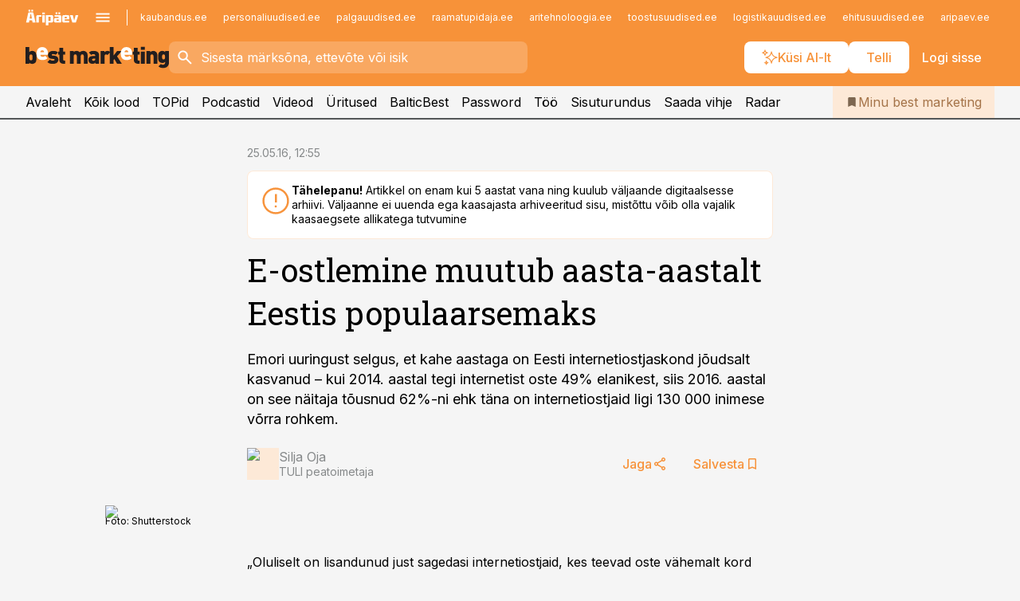

--- FILE ---
content_type: text/html; charset=utf-8
request_url: https://www.bestmarketing.ee/uudised/2016/05/25/e-ostlemine-muutub-aasta-aastalt-eestis-populaarsemaks
body_size: 57995
content:
<!DOCTYPE html><html lang="et" class="__variable_d9b83d __variable_1afa06"><head><meta charSet="utf-8"/><meta name="viewport" content="width=device-width, initial-scale=1, minimum-scale=1, maximum-scale=5, viewport-fit=cover, user-scalable=yes"/><link rel="preload" href="/_next/static/media/21350d82a1f187e9-s.p.woff2" as="font" crossorigin="" type="font/woff2"/><link rel="preload" href="/_next/static/media/9f0283fb0a17d415-s.p.woff2" as="font" crossorigin="" type="font/woff2"/><link rel="preload" href="/_next/static/media/a88c13d5f58b71d4-s.p.woff2" as="font" crossorigin="" type="font/woff2"/><link rel="preload" href="/_next/static/media/e4af272ccee01ff0-s.p.woff2" as="font" crossorigin="" type="font/woff2"/><link rel="preload" as="image" imageSrcSet="https://static-img.aripaev.ee/?type=preview&amp;uuid=c154a744-e3f6-5e4e-98c1-20fe7df69005&amp;width=48&amp;q=75 1x, https://static-img.aripaev.ee/?type=preview&amp;uuid=c154a744-e3f6-5e4e-98c1-20fe7df69005&amp;width=96&amp;q=75 2x" fetchPriority="high"/><link rel="preload" as="image" imageSrcSet="https://static-img.aripaev.ee/?type=preview&amp;uuid=f1e046db-5d35-5b58-945b-7284234fc4da&amp;width=640&amp;q=70 640w, https://static-img.aripaev.ee/?type=preview&amp;uuid=f1e046db-5d35-5b58-945b-7284234fc4da&amp;width=750&amp;q=70 750w, https://static-img.aripaev.ee/?type=preview&amp;uuid=f1e046db-5d35-5b58-945b-7284234fc4da&amp;width=828&amp;q=70 828w, https://static-img.aripaev.ee/?type=preview&amp;uuid=f1e046db-5d35-5b58-945b-7284234fc4da&amp;width=1080&amp;q=70 1080w, https://static-img.aripaev.ee/?type=preview&amp;uuid=f1e046db-5d35-5b58-945b-7284234fc4da&amp;width=1200&amp;q=70 1200w, https://static-img.aripaev.ee/?type=preview&amp;uuid=f1e046db-5d35-5b58-945b-7284234fc4da&amp;width=1920&amp;q=70 1920w, https://static-img.aripaev.ee/?type=preview&amp;uuid=f1e046db-5d35-5b58-945b-7284234fc4da&amp;width=2048&amp;q=70 2048w, https://static-img.aripaev.ee/?type=preview&amp;uuid=f1e046db-5d35-5b58-945b-7284234fc4da&amp;width=3840&amp;q=70 3840w" imageSizes="(min-width: 1px) 100vw, 100vw" fetchPriority="high"/><link rel="stylesheet" href="/_next/static/css/193ca727a39148d1.css" data-precedence="next"/><link rel="stylesheet" href="/_next/static/css/52723f30e92eee9f.css" data-precedence="next"/><link rel="stylesheet" href="/_next/static/css/364ab38700cab676.css" data-precedence="next"/><link rel="stylesheet" href="/_next/static/css/ef69ab996cc4ef43.css" data-precedence="next"/><link rel="stylesheet" href="/_next/static/css/cfa60dcf5cbd8547.css" data-precedence="next"/><link rel="stylesheet" href="/_next/static/css/2001c5ecabd226f0.css" data-precedence="next"/><link rel="stylesheet" href="/_next/static/css/f53fc1951aefa4e6.css" data-precedence="next"/><link rel="stylesheet" href="/_next/static/css/015ada6ba5fe6a03.css" data-precedence="next"/><link rel="stylesheet" href="/_next/static/css/0f180bd48b9a8a37.css" data-precedence="next"/><link rel="stylesheet" href="/_next/static/css/7cddf85bca64a21f.css" data-precedence="next"/><link rel="stylesheet" href="/_next/static/css/3b3c900c8201ff34.css" data-precedence="next"/><link rel="stylesheet" href="/_next/static/css/8bd7863d921ec434.css" data-precedence="next"/><link rel="stylesheet" href="/_next/static/css/029d5fff5a79fb66.css" data-precedence="next"/><link rel="stylesheet" href="/_next/static/css/145cb3986e47692b.css" data-precedence="next"/><link rel="stylesheet" href="/_next/static/css/abeee01cf18e9b20.css" data-precedence="next"/><link rel="stylesheet" href="/_next/static/css/0e1bc87536d60fd1.css" data-precedence="next"/><link rel="stylesheet" href="/_next/static/css/e4a1f3f4cc1a1330.css" data-precedence="next"/><link rel="stylesheet" href="/_next/static/css/8c6658ca32352202.css" data-precedence="next"/><link rel="preload" as="script" fetchPriority="low" href="/_next/static/chunks/webpack-bb5e6ef551ab2fb7.js"/><script src="/_next/static/chunks/fd9d1056-10e5c93cd413df2f.js" async=""></script><script src="/_next/static/chunks/396464d2-87a25291feed4e3c.js" async=""></script><script src="/_next/static/chunks/7049-f73b85a2adefcf0b.js" async=""></script><script src="/_next/static/chunks/main-app-d6b14959853fa552.js" async=""></script><script src="/_next/static/chunks/aaea2bcf-18d09baeed62d53d.js" async=""></script><script src="/_next/static/chunks/5910-f5efdbfb510c5f6a.js" async=""></script><script src="/_next/static/chunks/5342-19ba4bc98a916bcc.js" async=""></script><script src="/_next/static/chunks/1226-117b1197ddf7aad9.js" async=""></script><script src="/_next/static/chunks/7588-2e36b3a9911aa655.js" async=""></script><script src="/_next/static/chunks/app/global-error-20303be09b9714b7.js" async=""></script><script src="/_next/static/chunks/5878-1525aeac28fcdf88.js" async=""></script><script src="/_next/static/chunks/4075-c93ea2025da5b6a7.js" async=""></script><script src="/_next/static/chunks/5434-828496ffa0f86d7a.js" async=""></script><script src="/_next/static/chunks/1652-56bf1ce5ade1c9ac.js" async=""></script><script src="/_next/static/chunks/7562-5f4fd1388f43b505.js" async=""></script><script src="/_next/static/chunks/7380-318bba68fdea191f.js" async=""></script><script src="/_next/static/chunks/3295-35b1a9d555f9b7bf.js" async=""></script><script src="/_next/static/chunks/7131-78f3e1231e69c364.js" async=""></script><script src="/_next/static/chunks/7492-a181da6c137f390e.js" async=""></script><script src="/_next/static/chunks/7560-4b31aa12143c3a83.js" async=""></script><script src="/_next/static/chunks/app/%5BchannelId%5D/%5Baccess%5D/layout-8ea0d43f1f74f55d.js" async=""></script><script src="/_next/static/chunks/ca377847-5847564181f9946f.js" async=""></script><script src="/_next/static/chunks/6989-725cd192b49ac8b8.js" async=""></script><script src="/_next/static/chunks/7126-f955765d6cea943c.js" async=""></script><script src="/_next/static/chunks/4130-ed04dcb36842f70f.js" async=""></script><script src="/_next/static/chunks/7940-32f152e534110b79.js" async=""></script><script src="/_next/static/chunks/3390-97ccb0b5027fbdb6.js" async=""></script><script src="/_next/static/chunks/4398-b011a1211a61352c.js" async=""></script><script src="/_next/static/chunks/304-f74bbe78ef63ddd8.js" async=""></script><script src="/_next/static/chunks/9860-bc3912166b054a3b.js" async=""></script><script src="/_next/static/chunks/app/%5BchannelId%5D/%5Baccess%5D/internal/article/%5B...slug%5D/page-f0376f1cae323c1c.js" async=""></script><script src="/_next/static/chunks/app/%5BchannelId%5D/%5Baccess%5D/error-9e9a1caedd0e0db1.js" async=""></script><script src="/_next/static/chunks/app/%5BchannelId%5D/%5Baccess%5D/not-found-0f9f27357115a493.js" async=""></script><link rel="preload" href="https://log-in.aripaev.ee/index.js" as="script"/><meta name="theme-color" content="#F79239"/><meta name="color-scheme" content="only light"/><title>E-ostlemine muutub aasta-aastalt Eestis populaarsemaks</title><meta name="description" content="E-ostlemine muutub aasta-aastalt Eestis populaarsemaks. Emori uuringust selgus, et kahe aastaga on Eesti internetiostjaskond jõudsalt kasvanud – kui 2014. aastal tegi internetist oste 49% elanikest, siis 2016. aastal on see näitaja tõusnud 62%-ni ehk täna on internetiostjaid ligi 130 000 inimese võrra rohkem. ."/><link rel="manifest" href="/manifest/bestmarketing.json" crossorigin="use-credentials"/><link rel="canonical" href="https://www.bestmarketing.ee/uudised/2016/05/25/e-ostlemine-muutub-aasta-aastalt-eestis-populaarsemaks"/><meta name="format-detection" content="telephone=no, address=no, email=no"/><meta name="apple-mobile-web-app-capable" content="yes"/><meta name="apple-mobile-web-app-title" content="Best Marketing"/><link href="/favicons/bestmarketing/apple-touch-startup-image-768x1004.png" rel="apple-touch-startup-image"/><link href="/favicons/bestmarketing/apple-touch-startup-image-1536x2008.png" media="(device-width: 768px) and (device-height: 1024px)" rel="apple-touch-startup-image"/><meta name="apple-mobile-web-app-status-bar-style" content="black-translucent"/><meta property="og:title" content="E-ostlemine muutub aasta-aastalt Eestis populaarsemaks"/><meta property="og:description" content="E-ostlemine muutub aasta-aastalt Eestis populaarsemaks. Emori uuringust selgus, et kahe aastaga on Eesti internetiostjaskond jõudsalt kasvanud – kui 2014. aastal tegi internetist oste 49% elanikest, siis 2016. aastal on see näitaja tõusnud 62%-ni ehk täna on internetiostjaid ligi 130 000 inimese võrra rohkem. ."/><meta property="og:url" content="https://www.bestmarketing.ee/uudised/2016/05/25/e-ostlemine-muutub-aasta-aastalt-eestis-populaarsemaks"/><meta property="og:site_name" content="Best Marketing"/><meta property="og:locale" content="et_EE"/><meta property="og:image" content="https://static-img.aripaev.ee/?type=preview&amp;uuid=f1e046db-5d35-5b58-945b-7284234fc4da&amp;width=1200&amp;q=85"/><meta property="og:image:width" content="1200"/><meta property="og:type" content="website"/><meta name="twitter:card" content="summary_large_image"/><meta name="twitter:site" content="@aripaev_ee"/><meta name="twitter:creator" content="@aripaev_ee"/><meta name="twitter:title" content="E-ostlemine muutub aasta-aastalt Eestis populaarsemaks"/><meta name="twitter:description" content="E-ostlemine muutub aasta-aastalt Eestis populaarsemaks. Emori uuringust selgus, et kahe aastaga on Eesti internetiostjaskond jõudsalt kasvanud – kui 2014. aastal tegi internetist oste 49% elanikest, siis 2016. aastal on see näitaja tõusnud 62%-ni ehk täna on internetiostjaid ligi 130 000 inimese võrra rohkem. ."/><meta name="twitter:image" content="https://static-img.aripaev.ee/?type=preview&amp;uuid=f1e046db-5d35-5b58-945b-7284234fc4da&amp;width=1200&amp;q=85"/><meta name="twitter:image:width" content="1200"/><link rel="shortcut icon" href="/favicons/bestmarketing/favicon.ico"/><link rel="icon" href="/favicons/bestmarketing/favicon.ico"/><link rel="apple-touch-icon" href="/favicons/bestmarketing/apple-touch-icon-180x180.png"/><link rel="apple-touch-icon-precomposed" href="/favicons/bestmarketing/apple-touch-icon-180x180.png"/><meta name="next-size-adjust"/><script src="/_next/static/chunks/polyfills-42372ed130431b0a.js" noModule=""></script></head><body><script>(self.__next_s=self.__next_s||[]).push([0,{"children":"\n        window.nativeEvents = [];\n        window.nativeListeners = [];\n        window.addEventListener('aripaev.ee:nativeApiAttached', (e) => {\n          window.nativeEvents.push(e);\n          window.nativeListeners.forEach((l) => l(e));\n        });\n        window.addNativeListener = (listener) => {\n          window.nativeListeners.push(listener);\n          window.nativeEvents.forEach((e) => listener(e));\n        };\n      ","id":"__native_attach"}])</script><style type="text/css">:root:root {
    --theme: bestmarketing;

    --color-primary-10: #fff9f5;
    --color-primary-50: #fef4eb;
    --color-primary-100: #fde9d7;
    --color-primary-200: #fddec3;
    --color-primary-300: #fcd3b0;
    --color-primary-400: #fbc89c;
    --color-primary-500: #F79239;
    --color-primary-600: #ce8341;
    --color-primary-700: #a57449;
    --color-primary-800: #7c6650;
    --color-primary-900: #535758;

    --color-neutral-100: #edeeee;
    --color-neutral-200: #ddddde;
    --color-neutral-300: #cbcccd;
    --color-neutral-400: #babcbc;
    --color-neutral-500: #a9abab;
    --color-neutral-600: #989a9b;
    --color-neutral-700: #86898a;
    --color-neutral-800: #757979;
    --color-neutral-900: #535758;

    --site-bg: #F5F5F5;
    --site-bg-original: #F5F5F5;

    --color-text: #000000;
}
</style><div id="login-container"></div><div id="__next"><div class="styles_site-hat__KmxJ_"><div class="styles_site-hat__inner__NT2Fd"><div id="Panorama_1" class="styles_site-hat__ad-slot__6OIXn"></div></div></div><div class="styles_header__sentinel-pre__ZLTsJ"></div><div class="styles_header__4AYpa"><b></b><div class="styles_header__wrap1__C6qUJ"><div class="styles_header__wrap2__vgkJ1"><div class="styles_header__main__4NeBW"><div class="styles_header__main__limiter__1bF8W"><div class="styles_sites__MzlGA styles_hidden__CEocJ"><div class="styles_sites__global__0voAr"><a href="https://www.aripaev.ee" target="_blank" rel="noopener noreferrer"><svg xmlns="http://www.w3.org/2000/svg" height="20" width="67" class="icon logotype-aripaev" viewBox="0 0 512 155"><path fill="#d61e1f" d="M43.18 1.742H25.822v17.917H43.18zm21.86 124.857-4.1-22.295H34.283l-3.977 22.295H1.974l19.33-88.048c2.25-10.153 5.077-11.567 16.643-11.567H58.55c11.846 0 13.817.855 16.224 11.706l19.33 87.908zM50.507 44.762h-5.792l-7.746 41.625h21.249zm18.771-43.02H51.92v17.917h17.358zM306.626 27.3h-17.358v17.916h17.358zm26.117 0h-17.359v17.916h17.359zm-206.05 42.864V126.6h-25.959V71.28c0-10.851 5.076-17.759 17.917-17.759h32.309v16.643zm32.344-23.43V28.399h26.168v18.335zm26.168 79.866h-26.168V53.503h26.168zm62.594.001h-27.651v26.657h-25.68V53.521h53.61c12.84 0 17.777 6.629 17.777 17.917v37.229c0 11.863-5.076 17.934-18.056 17.934m-7.903-56.576h-19.888v39.915h19.888zm93.508 56.576s-17.636.279-21.3.279-21.162-.279-21.162-.279c-11.287-.157-17.638-5.513-17.638-17.934v-9.735c0-15.23 9.735-17.62 17.777-17.62h27.791V69.449h-39.357V53.521h47.539c14.671 0 17.778 8.88 17.778 17.62v39.793c0 11.846-3.49 15.509-11.429 15.701zM319.31 96.019h-20.935v14.707h20.935zm59.664-.611v13.573h41.066v17.62h-49.109c-14.671 0-17.759-9.752-17.759-17.777V72.188c0-11.845 5.774-18.475 17.618-18.614 0 0 13.958-.297 17.638-.297 3.683 0 17.445.297 17.445.297 12.424.14 17.36 6.193 17.36 17.76v24.127h-44.258zm18.35-26.552h-18.492v16.922h18.492zm88.714 57.727h-34.003l-23.987-73.079h28.227l12.682 50.086h2.13l12.682-50.086h26.257z" class="logotype"></path></svg></a><button title="Ava menüü" type="button"><svg fill="none" xmlns="http://www.w3.org/2000/svg" height="20" width="20" class="icon menu" viewBox="0 0 20 20"><path fill="#2D0606" d="M3 14.5V13h14v1.5zm0-3.75v-1.5h14v1.5zM3 7V5.5h14V7z"></path></svg></button></div><div class="styles_sites__main__Z77Aw"><ul class="styles_sites__list__ue3ny"><li class=""><a href="https://www.kaubandus.ee?utm_source=bestmarketing.ee&amp;utm_medium=pais" target="_blank" draggable="false" rel="noopener noreferrer">kaubandus.ee</a></li><li class=""><a href="https://www.personaliuudised.ee?utm_source=bestmarketing.ee&amp;utm_medium=pais" target="_blank" draggable="false" rel="noopener noreferrer">personaliuudised.ee</a></li><li class=""><a href="https://www.palgauudised.ee?utm_source=bestmarketing.ee&amp;utm_medium=pais" target="_blank" draggable="false" rel="noopener noreferrer">palgauudised.ee</a></li><li class=""><a href="https://www.raamatupidaja.ee?utm_source=bestmarketing.ee&amp;utm_medium=pais" target="_blank" draggable="false" rel="noopener noreferrer">raamatupidaja.ee</a></li><li class=""><a href="https://www.aritehnoloogia.ee?utm_source=bestmarketing.ee&amp;utm_medium=pais" target="_blank" draggable="false" rel="noopener noreferrer">aritehnoloogia.ee</a></li><li class=""><a href="https://www.toostusuudised.ee?utm_source=bestmarketing.ee&amp;utm_medium=pais" target="_blank" draggable="false" rel="noopener noreferrer">toostusuudised.ee</a></li><li class=""><a href="https://www.logistikauudised.ee?utm_source=bestmarketing.ee&amp;utm_medium=pais" target="_blank" draggable="false" rel="noopener noreferrer">logistikauudised.ee</a></li><li class=""><a href="https://www.ehitusuudised.ee?utm_source=bestmarketing.ee&amp;utm_medium=pais" target="_blank" draggable="false" rel="noopener noreferrer">ehitusuudised.ee</a></li><li class=""><a href="https://www.aripaev.ee?utm_source=bestmarketing.ee&amp;utm_medium=pais" target="_blank" draggable="false" rel="noopener noreferrer">aripaev.ee</a></li><li class=""><a href="https://www.finantsuudised.ee?utm_source=bestmarketing.ee&amp;utm_medium=pais" target="_blank" draggable="false" rel="noopener noreferrer">finantsuudised.ee</a></li><li class=""><a href="https://www.kinnisvarauudised.ee?utm_source=bestmarketing.ee&amp;utm_medium=pais" target="_blank" draggable="false" rel="noopener noreferrer">kinnisvarauudised.ee</a></li><li class=""><a href="https://www.pollumajandus.ee?utm_source=bestmarketing.ee&amp;utm_medium=pais" target="_blank" draggable="false" rel="noopener noreferrer">pollumajandus.ee</a></li><li class=""><a href="https://www.mu.ee?utm_source=bestmarketing.ee&amp;utm_medium=pais" target="_blank" draggable="false" rel="noopener noreferrer">mu.ee</a></li><li class=""><a href="https://www.imelineteadus.ee?utm_source=bestmarketing.ee&amp;utm_medium=pais" target="_blank" draggable="false" rel="noopener noreferrer">imelineteadus.ee</a></li><li class=""><a href="https://www.imelineajalugu.ee?utm_source=bestmarketing.ee&amp;utm_medium=pais" target="_blank" draggable="false" rel="noopener noreferrer">imelineajalugu.ee</a></li><li class=""><a href="https://www.kalastaja.ee?utm_source=bestmarketing.ee&amp;utm_medium=pais" target="_blank" draggable="false" rel="noopener noreferrer">kalastaja.ee</a></li><li class=""><a href="https://www.dv.ee?utm_source=bestmarketing.ee&amp;utm_medium=pais" target="_blank" draggable="false" rel="noopener noreferrer">dv.ee</a></li></ul></div></div><div class="styles_header__row__tjBlC"><a class="styles_header__logo__LPFzl" href="/"><img alt="Best Marketing" loading="lazy" width="120" height="40" decoding="async" data-nimg="1" style="color:transparent" src="https://ap-cms-images.ap3.ee/bm_mustvalge.svg"/></a><form class="styles_search___9_Xy"><span class="styles_search__icon__adECE"><svg fill="none" xmlns="http://www.w3.org/2000/svg" height="24" width="24" class="icon search" viewBox="0 0 25 24"><path fill="#fff" d="m20.06 21-6.3-6.3q-.75.6-1.724.95-.975.35-2.075.35-2.725 0-4.613-1.887Q3.461 12.225 3.461 9.5t1.887-4.612T9.961 3t4.612 1.888T16.461 9.5a6.1 6.1 0 0 1-1.3 3.8l6.3 6.3zm-10.1-7q1.875 0 3.188-1.312T14.461 9.5t-1.313-3.187T9.961 5 6.773 6.313 5.461 9.5t1.312 3.188T9.961 14"></path></svg></span><input type="text" autoComplete="off" placeholder="Sisesta märksõna, ettevõte või isik" title="Sisesta märksõna, ettevõte või isik" name="keyword" value=""/><button class="styles_search__clear__gU1eY" disabled="" title="Puhasta otsing" type="button"><svg fill="none" xmlns="http://www.w3.org/2000/svg" height="24" width="24" class="icon close" viewBox="0 0 25 24"><path fill="#fff" d="m6.86 19-1.4-1.4 5.6-5.6-5.6-5.6L6.86 5l5.6 5.6 5.6-5.6 1.4 1.4-5.6 5.6 5.6 5.6-1.4 1.4-5.6-5.6z"></path></svg></button></form><div class="styles_header__buttons__HTvoj"><span class="styles_button___Dvql styles_size-default___f8ln styles_theme-white-primary__wwdx4" draggable="false"><a class="styles_button__element__i6R1c" target="_blank" rel="noopener noreferrer" href="/ai-otsing"><span class="styles_button__inner__av3c_"><svg xmlns="http://www.w3.org/2000/svg" height="20" width="20" class="icon styles_button__icon__ab5nT ai" viewBox="0 0 512 512"><path fill="#fff" d="M310.043 132.67c12.118 32.932 26.173 58.426 46.916 79.172 20.745 20.748 46.243 34.809 79.17 46.931-32.926 12.118-58.422 26.175-79.162 46.918-20.742 20.744-34.799 46.246-46.921 79.182-12.127-32.938-26.188-58.434-46.937-79.178-20.745-20.739-46.251-34.798-79.183-46.92 32.94-12.126 58.44-26.188 79.188-46.935 20.746-20.746 34.808-46.249 46.93-79.171m.004-73.14c-5.256 0-9.837 3.513-11.243 8.572-33.39 120.887-58.545 146.041-179.434 179.434-5.059 1.405-8.572 6.015-8.572 11.243 0 5.256 3.513 9.837 8.572 11.243 120.887 33.39 146.041 58.517 179.434 179.406 1.405 5.059 6.015 8.572 11.243 8.572 5.256 0 9.837-3.513 11.243-8.572 33.39-120.887 58.517-146.041 179.406-179.406 5.059-1.405 8.572-6.015 8.572-11.243 0-5.256-3.513-9.837-8.572-11.243-120.887-33.39-146.041-58.545-179.406-179.434-1.405-5.059-6.015-8.572-11.243-8.572m-208.13 12.877c4.16 7.493 8.981 14.068 14.883 19.97 5.9 5.9 12.473 10.72 19.962 14.879-7.489 4.159-14.061 8.98-19.963 14.884-5.9 5.902-10.718 12.475-14.878 19.966-4.159-7.487-8.98-14.06-14.882-19.96s-12.475-10.718-19.966-14.878c7.487-4.159 14.06-8.98 19.96-14.882 5.903-5.904 10.724-12.483 14.885-19.979m-.003-64.329c-5.256 0-9.837 3.513-11.243 8.572-15.093 54.639-24.734 64.307-79.37 79.37-5.059 1.405-8.572 6.015-8.572 11.243 0 5.256 3.513 9.837 8.572 11.243 54.639 15.093 64.307 24.734 79.37 79.37 1.405 5.059 6.015 8.572 11.243 8.572 5.256 0 9.837-3.513 11.243-8.572 15.093-54.639 24.734-64.307 79.37-79.37 5.059-1.405 8.572-6.015 8.572-11.243 0-5.256-3.513-9.837-8.572-11.243-54.639-15.093-64.279-24.734-79.37-79.37-1.405-5.059-6.015-8.572-11.243-8.572m43.845 407.999a76 76 0 0 0 5.697 6.377 76 76 0 0 0 6.391 5.711 76 76 0 0 0-6.38 5.7 76 76 0 0 0-5.711 6.391 76 76 0 0 0-5.7-6.38 76 76 0 0 0-6.387-5.708 76 76 0 0 0 6.385-5.705 76 76 0 0 0 5.705-6.385m-.003-63.671c-3.206 0-6 2.143-6.857 5.229-11.966 43.373-20.298 51.704-63.672 63.672A7.134 7.134 0 0 0 70 428.164c0 3.206 2.143 6 5.229 6.857 43.373 11.966 51.704 20.315 63.672 63.672a7.134 7.134 0 0 0 6.857 5.229c3.206 0 6-2.143 6.857-5.229 11.966-43.373 20.315-51.704 63.672-63.672a7.134 7.134 0 0 0 5.229-6.857c0-3.206-2.143-6-5.229-6.857-43.373-11.966-51.704-20.315-63.672-63.672a7.134 7.134 0 0 0-6.857-5.229"></path></svg><span class="styles_button__text__0QAzX"><span class="styles_button__text__row__ZW9Cl">Küsi AI-lt</span></span></span></a></span><span class="styles_button___Dvql styles_size-default___f8ln styles_theme-white-primary__wwdx4" draggable="false"><a class="styles_button__element__i6R1c" target="_blank" rel="noopener noreferrer" href="https://kampaania.aripaev.ee/telli-bestmarketing/?utm_source=bestmarketing.ee&amp;utm_medium=telli"><span class="styles_button__inner__av3c_"><span class="styles_button__text__0QAzX"><span class="styles_button__text__row__ZW9Cl">Telli</span></span></span></a></span><span class="styles_button___Dvql styles_size-default___f8ln styles_theme-white-transparent__3xBw8" draggable="false"><button class="styles_button__element__i6R1c" type="button"><span class="styles_button__inner__av3c_"><span class="styles_button__text__0QAzX"><span class="styles_button__text__row__ZW9Cl">Logi sisse</span></span></span></button></span></div></div></div><div class="styles_burger-menu__NxbcX" inert=""><div class="styles_burger-menu__inner__G_A7a"><div class="styles_burger-menu__limiter__Z8WPT"><ul class="styles_burger-menu__sections__WMdfc"><li><div class="styles_burger-menu__title__FISxC">Teemaveebid</div><ul class="styles_burger-menu__sections__links__erXEP styles_split__ABuE1"><li><a target="_blank" rel="noopener noreferrer" href="https://www.aripaev.ee?utm_source=bestmarketing.ee&amp;utm_medium=pais">aripaev.ee</a></li><li><a target="_blank" rel="noopener noreferrer" href="https://www.dv.ee?utm_source=bestmarketing.ee&amp;utm_medium=pais">dv.ee</a></li><li><a target="_blank" rel="noopener noreferrer" href="https://www.ehitusuudised.ee?utm_source=bestmarketing.ee&amp;utm_medium=pais">ehitusuudised.ee</a></li><li><a target="_blank" rel="noopener noreferrer" href="https://www.finantsuudised.ee?utm_source=bestmarketing.ee&amp;utm_medium=pais">finantsuudised.ee</a></li><li><a target="_blank" rel="noopener noreferrer" href="https://www.aritehnoloogia.ee?utm_source=bestmarketing.ee&amp;utm_medium=pais">aritehnoloogia.ee</a></li><li><a target="_blank" rel="noopener noreferrer" href="https://www.kaubandus.ee?utm_source=bestmarketing.ee&amp;utm_medium=pais">kaubandus.ee</a></li><li><a target="_blank" rel="noopener noreferrer" href="https://www.kinnisvarauudised.ee?utm_source=bestmarketing.ee&amp;utm_medium=pais">kinnisvarauudised.ee</a></li><li><a target="_blank" rel="noopener noreferrer" href="https://www.logistikauudised.ee?utm_source=bestmarketing.ee&amp;utm_medium=pais">logistikauudised.ee</a></li><li><a target="_blank" rel="noopener noreferrer" href="https://www.mu.ee?utm_source=bestmarketing.ee&amp;utm_medium=pais">mu.ee</a></li><li><a target="_blank" rel="noopener noreferrer" href="https://www.palgauudised.ee?utm_source=bestmarketing.ee&amp;utm_medium=pais">palgauudised.ee</a></li><li><a target="_blank" rel="noopener noreferrer" href="https://www.personaliuudised.ee?utm_source=bestmarketing.ee&amp;utm_medium=pais">personaliuudised.ee</a></li><li><a target="_blank" rel="noopener noreferrer" href="https://www.pollumajandus.ee?utm_source=bestmarketing.ee&amp;utm_medium=pais">pollumajandus.ee</a></li><li><a target="_blank" rel="noopener noreferrer" href="https://www.raamatupidaja.ee?utm_source=bestmarketing.ee&amp;utm_medium=pais">raamatupidaja.ee</a></li><li><a target="_blank" rel="noopener noreferrer" href="https://www.toostusuudised.ee?utm_source=bestmarketing.ee&amp;utm_medium=pais">toostusuudised.ee</a></li><li><a target="_blank" rel="noopener noreferrer" href="https://www.imelineajalugu.ee?utm_source=bestmarketing.ee&amp;utm_medium=pais">imelineajalugu.ee</a></li><li><a target="_blank" rel="noopener noreferrer" href="https://www.imelineteadus.ee?utm_source=bestmarketing.ee&amp;utm_medium=pais">imelineteadus.ee</a></li></ul></li><li><div class="styles_burger-menu__title__FISxC">Teenused ja tooted</div><ul class="styles_burger-menu__sections__links__erXEP"><li><a target="_blank" rel="noopener noreferrer" href="https://pood.aripaev.ee/kategooria/konverentsid?utm_source=bestmarketing.ee&amp;utm_medium=menu">Konverentsid</a></li><li><a target="_blank" rel="noopener noreferrer" href="https://pood.aripaev.ee/kategooria/koolitused?utm_source=bestmarketing.ee&amp;utm_medium=menu">Koolitused</a></li><li><a target="_blank" rel="noopener noreferrer" href="https://pood.aripaev.ee/kategooria/raamatud?utm_source=bestmarketing.ee&amp;utm_medium=menu">Raamatud</a></li><li><a target="_blank" rel="noopener noreferrer" href="https://pood.aripaev.ee/kategooria/teabevara?utm_source=bestmarketing.ee&amp;utm_medium=menu">Teabevara</a></li><li><a target="_blank" rel="noopener noreferrer" href="https://pood.aripaev.ee/kategooria/ajakirjad?utm_source=bestmarketing.ee&amp;utm_medium=menu">Ajakirjad</a></li><li><a target="_blank" rel="noopener noreferrer" href="https://pood.aripaev.ee?utm_source=bestmarketing.ee&amp;utm_medium=menu">E-pood</a></li><li><a target="_blank" rel="noopener noreferrer" href="https://infopank.ee?utm_source=bestmarketing.ee&amp;utm_medium=menu">Infopank</a></li><li><a target="_blank" rel="noopener noreferrer" href="https://radar.aripaev.ee?utm_source=bestmarketing.ee&amp;utm_medium=menu">Radar</a></li></ul></li></ul><div class="styles_burger-menu__sidebar__8mwqb"><ul class="styles_burger-menu__sidebar__links__ZKDyD"><li><a target="_blank" rel="noopener noreferrer" href="https://www.aripaev.ee/turunduslahendused">Reklaam</a></li><li><a target="_self" href="/c/cm">Sisuturundus</a></li><li><a target="_blank" rel="noopener noreferrer" href="https://firma.aripaev.ee/tule-toole/">Tööpakkumised</a></li><li><a target="_blank" rel="noopener noreferrer" href="https://firma.aripaev.ee/">Äripäevast</a></li><li><a target="_blank" rel="noopener noreferrer" href="https://www.bestmarketing.ee/uudiskirjad">Telli uudiskirjad</a></li></ul><ul class="styles_buttons__V_M5V styles_layout-vertical-wide__kH_p0"><li class="styles_primary__BaQ9R"><span class="styles_button___Dvql styles_size-default___f8ln styles_theme-primary__JLG_x" draggable="false"><a class="styles_button__element__i6R1c" target="_blank" rel="noopener noreferrer" href="https://iseteenindus.aripaev.ee"><span class="styles_button__inner__av3c_"><span class="styles_button__text__0QAzX"><span class="styles_button__text__row__ZW9Cl">Iseteenindus</span></span></span></a></span></li><li class="styles_primary__BaQ9R"><span class="styles_button___Dvql styles_size-default___f8ln styles_theme-default__ea1gN" draggable="false"><a class="styles_button__element__i6R1c" target="_blank" rel="noopener noreferrer" href="https://kampaania.aripaev.ee/telli-bestmarketing/?utm_source=bestmarketing.ee&amp;utm_medium=telli"><span class="styles_button__inner__av3c_"><span class="styles_button__text__0QAzX"><span class="styles_button__text__row__ZW9Cl">Telli Bestmarketing</span></span></span></a></span></li></ul></div></div></div></div></div><div class="styles_header__menu__7U_6k"><div class="styles_header__menu__holder__mDgQf"><a class="styles_header__menu__logo__XcB29" draggable="false" href="/"><img alt="Best Marketing" loading="lazy" width="120" height="40" decoding="async" data-nimg="1" style="color:transparent" src="https://ap-cms-images.ap3.ee/bm_mustvalge.svg"/></a><div class="styles_header__menu__scroller__KG1tj"><ul class="styles_header__menu__items___1xQ5"><li><a aria-current="false" target="_self" draggable="false" href="/">Avaleht</a></li><li><a aria-current="false" target="_self" draggable="false" href="/search?channels=bestmarketing">Kõik lood</a></li><li><a aria-current="false" target="_self" draggable="false" href="/koik-turunduse-topid">TOPid</a></li><li><a aria-current="false" target="_self" draggable="false" href="/saatesarjad">Podcastid</a></li><li><a aria-current="false" target="_blank" rel="noopener noreferrer" draggable="false" href="https://videokogu.aripaev.ee/topics/7?utm_source=bestmarketing.ee&amp;utm_medium=videoteek">Videod</a></li><li><a aria-current="false" target="_blank" rel="noopener noreferrer" draggable="false" href="https://pood.aripaev.ee/valdkond/turundus?categories=31%2C13&amp;utm_source=bestmarketing.ee&amp;utm_medium=uritused">Üritused</a></li><li><a aria-current="false" target="_blank" rel="noopener noreferrer" draggable="false" href="https://balticbest.eu/">BalticBest</a></li><li><a aria-current="false" target="_self" draggable="false" href="/t/password">Password</a></li><li><a aria-current="false" target="_self" draggable="false" href="/c/jobs">Töö</a></li><li><a aria-current="false" target="_self" draggable="false" href="/c/cm">Sisuturundus</a></li><li><a href="https://www.bestmarketing.ee/#send_hint" draggable="false">Saada vihje</a></li><li><a aria-current="false" target="_blank" rel="noopener noreferrer" draggable="false" href="https://radar.aripaev.ee/">Radar</a></li></ul></div><a class="styles_header__menu__bookmarks__qWw9R" aria-current="false" draggable="false" href="/minu-uudisvoog"><svg fill="none" xmlns="http://www.w3.org/2000/svg" height="16" width="16" class="icon bookmark-filled" viewBox="0 0 24 24"><path fill="#2D0606" d="M5 21V5q0-.824.588-1.412A1.93 1.93 0 0 1 7 3h10q.824 0 1.413.587Q19 4.176 19 5v16l-7-3z"></path></svg><span>Minu best marketing</span></a></div></div></div></div></div><div class="styles_header__sentinel-post__lzp4A"></div><div class="styles_burger-menu__backdrop__1nrUr" tabindex="0" role="button" aria-pressed="true" title="Sulge"></div><div class="styles_header__mock__CpuN_"></div><div class="styles_body__KntQX"><div class="styles_block__x9tSr styles_theme-default__YFZfY styles_width-article__aCVgk"><div class="styles_hero__qEXNs styles_layout-default__BGcal styles_theme-default__1lqCZ styles_has-image__ILhtv"><div class="styles_hero__limiter__m_kBo"><div class="styles_hero__heading__UH2zp"><div class="styles_page-header__UZ3dH"><div class="styles_page-header__back__F3sNN"><span class="styles_button___Dvql styles_size-default___f8ln styles_theme-transparent__V6plv" draggable="false"><button class="styles_button__element__i6R1c" type="button"><span class="styles_button__inner__av3c_"><svg fill="none" xmlns="http://www.w3.org/2000/svg" height="20" width="20" class="icon styles_button__icon__ab5nT arrow-back" viewBox="0 0 20 20"><path fill="#2D0606" d="m12 18-8-8 8-8 1.417 1.417L6.833 10l6.584 6.583z"></path></svg><span class="styles_button__text__0QAzX"><span class="styles_button__text__row__ZW9Cl">Tagasi</span></span></span></button></span></div><div class="styles_page-header__headline__160BU"><div class="styles_page-header__headline__info__WB6e3"><ul class="styles_page-header__meta__DMVKe"><li>25.05.16, 12:55</li></ul></div><div class="styles_callout__GbgpZ styles_intent-outdated__7JYYz"><div class="styles_callout__inner__P1xpS"><svg fill="none" xmlns="http://www.w3.org/2000/svg" height="24" width="24" class="icon styles_callout__icon___Fuj_ error" viewBox="0 0 48 48"><path fill="#C4342D" d="M24 34q.7 0 1.175-.474t.475-1.175-.474-1.176A1.6 1.6 0 0 0 24 30.7q-.701 0-1.176.474a1.6 1.6 0 0 0-.475 1.175q0 .701.474 1.176T24 34m-1.35-7.65h3V13.7h-3zM24.013 44q-4.137 0-7.775-1.575t-6.363-4.3-4.3-6.367T4 23.975t1.575-7.783 4.3-6.342 6.367-4.275T24.025 4t7.783 1.575T38.15 9.85t4.275 6.35T44 23.987t-1.575 7.775-4.275 6.354q-2.7 2.715-6.35 4.3T24.013 44m.012-3q7.075 0 12.025-4.975T41 23.975 36.06 11.95 24 7q-7.05 0-12.025 4.94T7 24q0 7.05 4.975 12.025T24.025 41"></path></svg><div class="styles_callout__text__cYyr4"><div><b>Tähelepanu!</b> Artikkel on enam kui 5 aastat vana ning kuulub väljaande digitaalsesse arhiivi. Väljaanne ei uuenda ega kaasajasta arhiveeritud sisu, mistõttu võib olla vajalik kaasaegsete allikatega tutvumine</div></div></div></div><h1>E-ostlemine muutub aasta-aastalt Eestis populaarsemaks</h1></div></div></div><div class="styles_hero__main__FNdan"><div class="styles_hero__description__1SGae">Emori uuringust selgus, et kahe aastaga on Eesti internetiostjaskond jõudsalt kasvanud – kui 2014. aastal tegi internetist oste 49% elanikest, siis 2016. aastal on see näitaja tõusnud 62%-ni ehk täna on internetiostjaid ligi 130 000 inimese võrra rohkem.</div><div class="styles_hero__article-tools__jStYE"><ul class="styles_hero__authors__jpHLE styles_single__zcqUq"><li><a href="/a/silja-oja"><img alt="Silja Oja" fetchPriority="high" width="40" height="40" decoding="async" data-nimg="1" style="color:transparent" srcSet="https://static-img.aripaev.ee/?type=preview&amp;uuid=c154a744-e3f6-5e4e-98c1-20fe7df69005&amp;width=48&amp;q=75 1x, https://static-img.aripaev.ee/?type=preview&amp;uuid=c154a744-e3f6-5e4e-98c1-20fe7df69005&amp;width=96&amp;q=75 2x" src="https://static-img.aripaev.ee/?type=preview&amp;uuid=c154a744-e3f6-5e4e-98c1-20fe7df69005&amp;width=96&amp;q=75"/><span class="styles_hero__authors__texts__A4Y2r"><span class="styles_hero__authors__name__9NvFS">Silja Oja</span><span class="styles_hero__authors__description__NJnrO">TULI peatoimetaja</span></span></a></li></ul><div class="styles_hero__tools__rTnGb"><ul class="styles_buttons__V_M5V styles_layout-default__xTC8D"><li class="styles_primary__BaQ9R"><span class="styles_button___Dvql styles_size-default___f8ln styles_theme-transparent__V6plv" draggable="false"><button class="styles_button__element__i6R1c" type="button"><span class="styles_button__inner__av3c_"><span class="styles_button__text__0QAzX"><span class="styles_button__text__row__ZW9Cl">Jaga</span></span><svg fill="none" xmlns="http://www.w3.org/2000/svg" height="20" width="20" class="icon styles_button__icon__ab5nT share" viewBox="0 0 20 20"><path fill="#2D0606" d="M14.5 18a2.4 2.4 0 0 1-1.77-.73A2.4 2.4 0 0 1 12 15.5q0-.167.02-.302.022-.135.063-.302l-4.958-3.021a1.8 1.8 0 0 1-.737.48 2.7 2.7 0 0 1-.888.145 2.4 2.4 0 0 1-1.77-.73A2.4 2.4 0 0 1 3 10q0-1.042.73-1.77A2.4 2.4 0 0 1 5.5 7.5q.458 0 .885.156.428.156.74.469l4.958-3.02a3 3 0 0 1-.062-.303A2 2 0 0 1 12 4.5q0-1.042.73-1.77A2.4 2.4 0 0 1 14.5 2a2.4 2.4 0 0 1 1.77.73q.73.728.73 1.77t-.73 1.77A2.4 2.4 0 0 1 14.5 7q-.465 0-.889-.146a1.8 1.8 0 0 1-.736-.479l-4.958 3.02q.04.168.062.303T8 10q0 .167-.02.302-.022.135-.063.302l4.958 3.021q.313-.354.736-.49.425-.135.889-.135 1.042 0 1.77.73.73.728.73 1.77t-.73 1.77a2.4 2.4 0 0 1-1.77.73m0-12.5q.424 0 .713-.287A.97.97 0 0 0 15.5 4.5a.97.97 0 0 0-.287-.712.97.97 0 0 0-.713-.288.97.97 0 0 0-.713.288.97.97 0 0 0-.287.712q0 .424.287.713.288.287.713.287m-9 5.5q.424 0 .713-.287A.97.97 0 0 0 6.5 10a.97.97 0 0 0-.287-.713A.97.97 0 0 0 5.5 9a.97.97 0 0 0-.713.287A.97.97 0 0 0 4.5 10q0 .424.287.713.288.287.713.287m9 5.5q.424 0 .713-.288a.97.97 0 0 0 .287-.712.97.97 0 0 0-.287-.713.97.97 0 0 0-.713-.287.97.97 0 0 0-.713.287.97.97 0 0 0-.287.713q0 .424.287.712.288.288.713.288"></path></svg></span></button></span><div class="styles_button__drop__8udXq" style="position:absolute;left:0;top:0"><div class="styles_button__drop__arrow__6R3IT" style="position:absolute"></div><ul class="styles_button__drop__list__SX5ke"><li><button role="button"><div class="styles_button__drop__inner__GkG7d"><svg fill="none" xmlns="http://www.w3.org/2000/svg" height="20" width="20" class="icon logo-facebook" viewBox="0 0 20 20"><path fill="#2D0606" d="M10.834 8.333h2.5v2.5h-2.5v5.833h-2.5v-5.833h-2.5v-2.5h2.5V7.287c0-.99.311-2.242.931-2.926q.93-1.028 2.322-1.028h1.747v2.5h-1.75a.75.75 0 0 0-.75.75z"></path></svg><div>Facebook</div></div></button></li><li><button role="button"><div class="styles_button__drop__inner__GkG7d"><svg xmlns="http://www.w3.org/2000/svg" height="20" width="20" class="icon logo-twitter" viewBox="0 0 14 14"><path fill="#2D0606" fill-rule="evenodd" d="m11.261 11.507-.441-.644-3.124-4.554 3.307-3.816h-.837L7.344 5.795 5.079 2.493h-2.64l.442.644 3 4.375-3.442 3.995h.773l3.02-3.484 2.389 3.484zm-7.599-8.37 5.298 7.727h1.078L4.74 3.137z" clip-rule="evenodd"></path></svg><div>X (Twitter)</div></div></button></li><li><button role="button"><div class="styles_button__drop__inner__GkG7d"><svg fill="none" xmlns="http://www.w3.org/2000/svg" height="20" width="20" class="icon logo-linkedin" viewBox="0 0 20 20"><path fill="#2D0606" d="M6.667 15.833h-2.5V7.5h2.5zm9.166 0h-2.5v-4.451q-.002-1.739-1.232-1.738c-.65 0-1.061.323-1.268.971v5.218h-2.5s.034-7.5 0-8.333h1.973l.153 1.667h.052c.512-.834 1.331-1.399 2.455-1.399.854 0 1.545.238 2.072.834.531.598.795 1.4.795 2.525zM5.417 6.667c.713 0 1.291-.56 1.291-1.25s-.578-1.25-1.291-1.25c-.714 0-1.292.56-1.292 1.25s.578 1.25 1.292 1.25"></path></svg><div>LinkedIn</div></div></button></li><li><button role="button"><div class="styles_button__drop__inner__GkG7d"><svg fill="none" xmlns="http://www.w3.org/2000/svg" height="20" width="20" class="icon email" viewBox="0 0 20 20"><path fill="#2D0606" d="M3.5 16q-.62 0-1.06-.44A1.45 1.45 0 0 1 2 14.5V5.493q0-.62.44-1.056A1.45 1.45 0 0 1 3.5 4h13q.62 0 1.06.44.44.442.44 1.06v9.006q0 .62-.44 1.056A1.45 1.45 0 0 1 16.5 16zm6.5-5L3.5 7.27v7.23h13V7.27zm0-1.77 6.5-3.73h-13zM3.5 7.27V5.5v9z"></path></svg><div>E-mail</div></div></button></li><li><button role="button"><div class="styles_button__drop__inner__GkG7d"><svg fill="none" xmlns="http://www.w3.org/2000/svg" height="20" width="20" class="icon link" viewBox="0 0 20 20"><path fill="#1C1B1F" d="M9 14H6q-1.66 0-2.83-1.171T2 9.995t1.17-2.828T6 6h3v1.5H6a2.4 2.4 0 0 0-1.77.73A2.4 2.4 0 0 0 3.5 10q0 1.042.73 1.77.728.73 1.77.73h3zm-2-3.25v-1.5h6v1.5zM11 14v-1.5h3q1.042 0 1.77-.73.73-.728.73-1.77t-.73-1.77A2.4 2.4 0 0 0 14 7.5h-3V6h3q1.66 0 2.83 1.171T18 10.005t-1.17 2.828T14 14z"></path></svg><div>Link</div></div></button></li></ul></div></li><li class="styles_primary__BaQ9R"><span class="styles_button___Dvql styles_size-default___f8ln styles_theme-transparent__V6plv" draggable="false"><button class="styles_button__element__i6R1c" type="button"><span class="styles_button__inner__av3c_"><span class="styles_button__text__0QAzX"><span class="styles_button__text__row__ZW9Cl">Salvesta</span></span><svg fill="none" xmlns="http://www.w3.org/2000/svg" height="20" width="20" class="icon styles_button__icon__ab5nT bookmark" viewBox="0 0 20 20"><path fill="#2D0606" d="M5 17V4.5q0-.618.44-1.06Q5.883 3 6.5 3h7q.619 0 1.06.44.44.442.44 1.06V17l-5-2zm1.5-2.23 3.5-1.395 3.5 1.396V4.5h-7z"></path></svg></span></button></span></li></ul></div></div></div></div></div><div class="styles_breakout__DF1Ci styles_width-medium__e9Lrb"><div class="styles_article-image__oHI1I"><div class="styles_article-image__title-above__xLKry"></div><a href="https://static-img.aripaev.ee/?type=preview&amp;uuid=f1e046db-5d35-5b58-945b-7284234fc4da" target="_blank" rel="noopener noreferrer" class="styles_article-image__holder__jEhZc" style="aspect-ratio:1.4988290398126465"><img alt="E-ostlemine muutub aasta-aastalt Eestis populaarsemaks" draggable="false" fetchPriority="high" decoding="async" data-nimg="fill" style="position:absolute;height:100%;width:100%;left:0;top:0;right:0;bottom:0;color:transparent" sizes="(min-width: 1px) 100vw, 100vw" srcSet="https://static-img.aripaev.ee/?type=preview&amp;uuid=f1e046db-5d35-5b58-945b-7284234fc4da&amp;width=640&amp;q=70 640w, https://static-img.aripaev.ee/?type=preview&amp;uuid=f1e046db-5d35-5b58-945b-7284234fc4da&amp;width=750&amp;q=70 750w, https://static-img.aripaev.ee/?type=preview&amp;uuid=f1e046db-5d35-5b58-945b-7284234fc4da&amp;width=828&amp;q=70 828w, https://static-img.aripaev.ee/?type=preview&amp;uuid=f1e046db-5d35-5b58-945b-7284234fc4da&amp;width=1080&amp;q=70 1080w, https://static-img.aripaev.ee/?type=preview&amp;uuid=f1e046db-5d35-5b58-945b-7284234fc4da&amp;width=1200&amp;q=70 1200w, https://static-img.aripaev.ee/?type=preview&amp;uuid=f1e046db-5d35-5b58-945b-7284234fc4da&amp;width=1920&amp;q=70 1920w, https://static-img.aripaev.ee/?type=preview&amp;uuid=f1e046db-5d35-5b58-945b-7284234fc4da&amp;width=2048&amp;q=70 2048w, https://static-img.aripaev.ee/?type=preview&amp;uuid=f1e046db-5d35-5b58-945b-7284234fc4da&amp;width=3840&amp;q=70 3840w" src="https://static-img.aripaev.ee/?type=preview&amp;uuid=f1e046db-5d35-5b58-945b-7284234fc4da&amp;width=3840&amp;q=70"/></a><ul class="styles_article-image__meta__Voj9l"><li>Foto: <!-- -->Shutterstock</li></ul></div></div><div class="styles_article-paragraph__PM82c">„Oluliselt on lisandunud just sagedasi internetiostjaid, kes teevad oste vähemalt kord kuus, võrreldes 2014. aastaga on nende kasv olnud 9% ehk 14%-lt 23%-le,“ sõnas Emori uuringuekspert <strong>Kersten Jõgi</strong>. „Kõige rohkem teevad internetist oste alla 34-aastased, eestlased ja kõrgema sissetulekuga elanikud.“</div><div class="styles_loading-content__btiqP undefined styles_size-default__6EyOV styles_is-spinner__Nn8bF" aria-busy="true"><svg viewBox="0 0 320 320" preserveAspectRatio="xMinYMin slice"><foreignObject x="0" y="0" width="320" height="320"><div class="styles_loading-content__gradient__U5iiF"></div></foreignObject><g class="styles_loading-content__group__V6Es2"><rect x="0" y="0" width="320" height="320" class="styles_loading-content__fill__9fXFJ"></rect><circle r="153" cx="160" cy="160" stroke-width="14" fill="transparent" class="styles_loading-content__circle__AoWLE"></circle><circle r="153" cx="160" cy="160" stroke-dasharray="480.6636759992383 480.6636759992384" stroke-dashoffset="480.66367599923836" stroke-width="14" fill="transparent" stroke-linecap="round" class="styles_loading-content__elem__F0i19"></circle></g></svg></div><div class="styles_article-footer__holder__zjkRH"><div class="styles_article-footer__mBNXE"><hr/></div><div class="styles_article-footer__left__ndX26"></div><div class="styles_article-footer__right__YFoYe"></div></div><div class="styles_breakout__DF1Ci styles_width-limited__5U7pH"><div class="styles_banner__Dxaht styles_layout-default__CUaXN"><div class="styles_banner__inner__3pLFk"><div id="Module_1"></div></div></div></div><div class="styles_block__x9tSr styles_theme-default__YFZfY styles_width-default__OAjan"><h2>Seotud lood</h2><div class="styles_list-articles__lXJs8 styles_layout-single__gqgzJ"><div class="styles_article-card__QuUIi styles_layout-default__sDwwn styles_has-bookmark__lJAlN" draggable="false"><div class="styles_article-card__content__8qUOA"><div class="styles_article-card__info__Ll7c5"><div class="styles_article-card__info__texts__62pWT"><ul class="styles_badges__vu2mn"><li class="styles_badges__badge__iOxvm styles_theme-discrete__XbNyi">ST</li></ul><div class="styles_article-card__category__9_YMQ"><a draggable="false" href="/c/cm">Sisuturundus</a></div><ul class="styles_article-card__meta__kuDsy"><li>20.01.26, 09:09</li></ul></div><div class="styles_article-card__tools__Pal1K"><span class="styles_button-icon__vUnU2 styles_size-tiny__Zo57r styles_theme-transparent__OE289" draggable="false"><button class="styles_button-icon__element__vyPpN" type="button" title="Salvesta" aria-busy="false"><span class="styles_button-icon__inner__iTvHx"><svg fill="none" xmlns="http://www.w3.org/2000/svg" height="20" width="20" class="icon styles_button-icon__icon__TKOX4 bookmark" viewBox="0 0 20 20"><path fill="#2D0606" d="M5 17V4.5q0-.618.44-1.06Q5.883 3 6.5 3h7q.619 0 1.06.44.44.442.44 1.06V17l-5-2zm1.5-2.23 3.5-1.395 3.5 1.396V4.5h-7z"></path></svg></span></button></span></div></div><div class="styles_article-card__title__oUwh_"><a draggable="false" href="/sisuturundus/2026/01/20/kas-investeeringust-on-saanud-jarjekordne-kulu-turunduses">Kas investeeringust on saanud järjekordne kulu turunduses?</a></div><div class="styles_article-card__lead__laEnO">See on lause, mis paneb iga turundusjuhi mõtlema. Ja kui sa oled aus, siis ilmselt oled ka ise seda mõelnud: kas raha, mida me turundusele kulutame, tuleb päriselt tagasi?</div></div></div></div></div></div><div class="styles_block__x9tSr styles_theme-default__YFZfY styles_width-default__OAjan"><div class="styles_banner__Dxaht styles_layout-default__CUaXN"><div class="styles_banner__inner__3pLFk"><div id="Marketing_1"></div></div></div><div class="styles_layout-split__Y3nGu styles_layout-parallel__FuchJ"><div class="styles_well__lbZo7 styles_theme-lightest__40oE_ styles_intent-default__l5RCe undefined column-span-2 row-span-5"><div class="styles_scrollable__KGCvB styles_noshadows__N_31I styles_horizontal__8eM94"><div class="styles_scrollable__scroller__7DqVh styles_noscroll__QUXT2"><div class="styles_scrollable__shadow-left__5eakW"></div><div class="styles_scrollable__sentinel-left__gH7U9"></div><div class="styles_tabs__ILbqZ styles_theme-well__EhWam styles_layout-default__oWCN9"><ul class="styles_tabs__list__emVDM"><li><a href="#" draggable="false" aria-current="true"><span class="styles_tabs__list__wrapper__0v8Xm"><span class="styles_tabs__list__title__EaeDh">24H</span></span></a></li><li><a href="#" draggable="false" aria-current="false"><span class="styles_tabs__list__wrapper__0v8Xm"><span class="styles_tabs__list__title__EaeDh">72H</span></span></a></li><li><a href="#" draggable="false" aria-current="false"><span class="styles_tabs__list__wrapper__0v8Xm"><span class="styles_tabs__list__title__EaeDh">Nädal</span></span></a></li></ul></div><div class="styles_scrollable__sentinel-right__k8oKC"></div><div class="styles_scrollable__shadow-right__o05li"></div></div></div><div class="styles_well__content__9N4oZ"><h2>Enimloetud</h2><div class="styles_list-articles__lXJs8 styles_layout-vertical__cIj3X"><div class="styles_article-card__QuUIi styles_layout-number__ClbDC styles_has-bookmark__lJAlN" draggable="false"><div class="styles_article-card__number__RGhvn">1</div><div class="styles_article-card__content__8qUOA"><div class="styles_article-card__info__Ll7c5"><div class="styles_article-card__info__texts__62pWT"><ul class="styles_badges__vu2mn"><li class="styles_badges__badge__iOxvm styles_theme-discrete__XbNyi">ST</li></ul><div class="styles_article-card__category__9_YMQ"><a draggable="false" href="/c/cm">Sisuturundus</a></div><ul class="styles_article-card__meta__kuDsy"><li>18.01.26, 20:37</li></ul></div><div class="styles_article-card__tools__Pal1K"><span class="styles_button-icon__vUnU2 styles_size-tiny__Zo57r styles_theme-transparent__OE289" draggable="false"><button class="styles_button-icon__element__vyPpN" type="button" title="Salvesta" aria-busy="false"><span class="styles_button-icon__inner__iTvHx"><svg fill="none" xmlns="http://www.w3.org/2000/svg" height="20" width="20" class="icon styles_button-icon__icon__TKOX4 bookmark" viewBox="0 0 20 20"><path fill="#2D0606" d="M5 17V4.5q0-.618.44-1.06Q5.883 3 6.5 3h7q.619 0 1.06.44.44.442.44 1.06V17l-5-2zm1.5-2.23 3.5-1.395 3.5 1.396V4.5h-7z"></path></svg></span></button></span></div></div><div class="styles_article-card__title__oUwh_"><a draggable="false" href="/sisuturundus/2026/01/18/19-jaanuaril-stardib-uhiuus-ule-eestiline-raadiojaam-xfm">19. jaanuaril stardib uhiuus üle-eestiline raadiojaam XFM</a></div><div class="styles_article-card__highlight__FJgjU">Eetrimeeskonnaga liituvad ka ülipopulaarsed Kermo Murel, boipepperoni ja qslap</div></div></div><div class="styles_article-card__QuUIi styles_layout-number__ClbDC styles_has-bookmark__lJAlN" draggable="false"><div class="styles_article-card__number__RGhvn">2</div><div class="styles_article-card__content__8qUOA"><div class="styles_article-card__info__Ll7c5"><div class="styles_article-card__info__texts__62pWT"><div class="styles_article-card__category__9_YMQ"><a draggable="false" href="/c/top">TOP</a></div><ul class="styles_article-card__meta__kuDsy"><li>08.01.26, 16:18</li></ul></div><div class="styles_article-card__tools__Pal1K"><span class="styles_button-icon__vUnU2 styles_size-tiny__Zo57r styles_theme-transparent__OE289" draggable="false"><button class="styles_button-icon__element__vyPpN" type="button" title="Salvesta" aria-busy="false"><span class="styles_button-icon__inner__iTvHx"><svg fill="none" xmlns="http://www.w3.org/2000/svg" height="20" width="20" class="icon styles_button-icon__icon__TKOX4 bookmark" viewBox="0 0 20 20"><path fill="#2D0606" d="M5 17V4.5q0-.618.44-1.06Q5.883 3 6.5 3h7q.619 0 1.06.44.44.442.44 1.06V17l-5-2zm1.5-2.23 3.5-1.395 3.5 1.396V4.5h-7z"></path></svg></span></button></span></div></div><div class="styles_article-card__title__oUwh_"><a draggable="false" href="/top/2026/01/08/top-93-loov-ja-meediateenuste-sektori-maksuvolakoormat-veavad-reklaamiagentuurid"><div class="styles_article-card__icon__G6_kq"><svg xmlns="http://www.w3.org/2000/svg" height="36" width="36" class="icon chart" viewBox="0 0 48 48"><path fill="#fff" d="M5.897 34.558h6.759v8.449H5.897zm10.139-10.139h6.759v18.587h-6.759zm10.138 3.38h6.759v15.208h-6.759zM36.313 15.97h6.759v27.036h-6.759z"></path><path fill="#fff" d="m6.866 31.572-1.938-1.633 14.195-16.856 9.738 5.503L40.854 4.994l1.901 1.676-13.353 15.133-9.694-5.48z"></path></svg></div>TOP 93 | Loov- ja meediateenuste sektori maksuvõlakoormat veavad reklaamiagentuurid</a></div></div></div><div class="styles_article-card__QuUIi styles_layout-number__ClbDC styles_has-bookmark__lJAlN" draggable="false"><div class="styles_article-card__number__RGhvn">3</div><div class="styles_article-card__content__8qUOA"><div class="styles_article-card__info__Ll7c5"><div class="styles_article-card__info__texts__62pWT"><ul class="styles_badges__vu2mn"><li class="styles_badges__badge__iOxvm styles_theme-discrete__XbNyi">ST</li></ul><div class="styles_article-card__category__9_YMQ"><a draggable="false" href="/c/cm">Sisuturundus</a></div><ul class="styles_article-card__meta__kuDsy"><li>19.01.26, 13:30</li></ul></div><div class="styles_article-card__tools__Pal1K"><span class="styles_button-icon__vUnU2 styles_size-tiny__Zo57r styles_theme-transparent__OE289" draggable="false"><button class="styles_button-icon__element__vyPpN" type="button" title="Salvesta" aria-busy="false"><span class="styles_button-icon__inner__iTvHx"><svg fill="none" xmlns="http://www.w3.org/2000/svg" height="20" width="20" class="icon styles_button-icon__icon__TKOX4 bookmark" viewBox="0 0 20 20"><path fill="#2D0606" d="M5 17V4.5q0-.618.44-1.06Q5.883 3 6.5 3h7q.619 0 1.06.44.44.442.44 1.06V17l-5-2zm1.5-2.23 3.5-1.395 3.5 1.396V4.5h-7z"></path></svg></span></button></span></div></div><div class="styles_article-card__title__oUwh_"><a draggable="false" href="/sisuturundus/2026/01/19/kas-tahad-pariselt-arikliente-miks-ikka-ootad">Kas tahad päriselt ärikliente? Miks ikka ootad?</a></div></div></div><div class="styles_article-card__QuUIi styles_layout-number__ClbDC styles_has-bookmark__lJAlN" draggable="false"><div class="styles_article-card__number__RGhvn">4</div><div class="styles_article-card__content__8qUOA"><div class="styles_article-card__info__Ll7c5"><div class="styles_article-card__info__texts__62pWT"><div class="styles_article-card__category__9_YMQ"><a draggable="false" href="/c/news">Uudised</a></div><ul class="styles_article-card__meta__kuDsy"><li>15.01.26, 13:32</li></ul></div><div class="styles_article-card__tools__Pal1K"><span class="styles_button-icon__vUnU2 styles_size-tiny__Zo57r styles_theme-transparent__OE289" draggable="false"><button class="styles_button-icon__element__vyPpN" type="button" title="Salvesta" aria-busy="false"><span class="styles_button-icon__inner__iTvHx"><svg fill="none" xmlns="http://www.w3.org/2000/svg" height="20" width="20" class="icon styles_button-icon__icon__TKOX4 bookmark" viewBox="0 0 20 20"><path fill="#2D0606" d="M5 17V4.5q0-.618.44-1.06Q5.883 3 6.5 3h7q.619 0 1.06.44.44.442.44 1.06V17l-5-2zm1.5-2.23 3.5-1.395 3.5 1.396V4.5h-7z"></path></svg></span></button></span></div></div><div class="styles_article-card__title__oUwh_"><a draggable="false" href="/uudised/2026/01/15/2025-aasta-meeldejaavaimad-turundusteod-1-osa">2025. aasta meeldejäävaimad turundusteod: 1. osa</a></div></div></div><div class="styles_article-card__QuUIi styles_layout-number__ClbDC styles_has-bookmark__lJAlN" draggable="false"><div class="styles_article-card__number__RGhvn">5</div><div class="styles_article-card__content__8qUOA"><div class="styles_article-card__info__Ll7c5"><div class="styles_article-card__info__texts__62pWT"><div class="styles_article-card__category__9_YMQ"><a draggable="false" href="/c/news">Uudised</a></div><ul class="styles_article-card__meta__kuDsy"><li>14.01.26, 06:30</li></ul></div><div class="styles_article-card__tools__Pal1K"><span class="styles_button-icon__vUnU2 styles_size-tiny__Zo57r styles_theme-transparent__OE289" draggable="false"><button class="styles_button-icon__element__vyPpN" type="button" title="Salvesta" aria-busy="false"><span class="styles_button-icon__inner__iTvHx"><svg fill="none" xmlns="http://www.w3.org/2000/svg" height="20" width="20" class="icon styles_button-icon__icon__TKOX4 bookmark" viewBox="0 0 20 20"><path fill="#2D0606" d="M5 17V4.5q0-.618.44-1.06Q5.883 3 6.5 3h7q.619 0 1.06.44.44.442.44 1.06V17l-5-2zm1.5-2.23 3.5-1.395 3.5 1.396V4.5h-7z"></path></svg></span></button></span></div></div><div class="styles_article-card__title__oUwh_"><a draggable="false" href="/uudised/2026/01/08/tutvu-aasta-turundustegu-2025-zuriiga">Tutvu Aasta Turundustegu 2025 žüriiga</a></div></div></div><div class="styles_article-card__QuUIi styles_layout-number__ClbDC styles_has-bookmark__lJAlN" draggable="false"><div class="styles_article-card__number__RGhvn">6</div><div class="styles_article-card__content__8qUOA"><div class="styles_article-card__info__Ll7c5"><div class="styles_article-card__info__texts__62pWT"><div class="styles_article-card__category__9_YMQ"><a draggable="false" href="/c/news">Uudised</a></div><ul class="styles_article-card__meta__kuDsy"><li>14.01.26, 14:22</li></ul></div><div class="styles_article-card__tools__Pal1K"><span class="styles_button-icon__vUnU2 styles_size-tiny__Zo57r styles_theme-transparent__OE289" draggable="false"><button class="styles_button-icon__element__vyPpN" type="button" title="Salvesta" aria-busy="false"><span class="styles_button-icon__inner__iTvHx"><svg fill="none" xmlns="http://www.w3.org/2000/svg" height="20" width="20" class="icon styles_button-icon__icon__TKOX4 bookmark" viewBox="0 0 20 20"><path fill="#2D0606" d="M5 17V4.5q0-.618.44-1.06Q5.883 3 6.5 3h7q.619 0 1.06.44.44.442.44 1.06V17l-5-2zm1.5-2.23 3.5-1.395 3.5 1.396V4.5h-7z"></path></svg></span></button></span></div></div><div class="styles_article-card__title__oUwh_"><a draggable="false" href="/uudised/2026/01/14/signe-suur-ka-juhid-peavad-endale-ja-perele-tooelu-korvalt-aega-votma">Signe Suur: ka juhid peavad endale ja perele tööelu kõrvalt aega võtma</a></div><div class="styles_article-card__highlight__FJgjU">„Mu tippjuhi karjäär algas väga erandlikul ajal“</div></div></div></div></div></div><div class="styles_well__lbZo7 styles_theme-lightest__40oE_ styles_intent-default__l5RCe column-span-2 row-span-5"><div class="styles_well__content__9N4oZ"><h2>Viimased uudised</h2><div class="styles_list-articles__lXJs8 styles_layout-vertical__cIj3X"><div class="styles_article-card__QuUIi styles_layout-default__sDwwn styles_has-bookmark__lJAlN" draggable="false"><div class="styles_article-card__content__8qUOA"><div class="styles_article-card__info__Ll7c5"><div class="styles_article-card__info__texts__62pWT"><div class="styles_article-card__category__9_YMQ"><a draggable="false" href="/c/news">Uudised</a></div><ul class="styles_article-card__meta__kuDsy"><li>20.01.26, 13:24</li></ul></div><div class="styles_article-card__tools__Pal1K"><span class="styles_button-icon__vUnU2 styles_size-tiny__Zo57r styles_theme-transparent__OE289" draggable="false"><button class="styles_button-icon__element__vyPpN" type="button" title="Salvesta" aria-busy="false"><span class="styles_button-icon__inner__iTvHx"><svg fill="none" xmlns="http://www.w3.org/2000/svg" height="20" width="20" class="icon styles_button-icon__icon__TKOX4 bookmark" viewBox="0 0 20 20"><path fill="#2D0606" d="M5 17V4.5q0-.618.44-1.06Q5.883 3 6.5 3h7q.619 0 1.06.44.44.442.44 1.06V17l-5-2zm1.5-2.23 3.5-1.395 3.5 1.396V4.5h-7z"></path></svg></span></button></span></div></div><div class="styles_article-card__title__oUwh_"><a draggable="false" href="/uudised/2026/01/20/valitsuse-uus-koneisik-tuleb-kliimapoliitika-tagatubadest">Valitsuse uus kõneisik tuleb kliimapoliitika tagatubadest</a></div></div></div><div class="styles_article-card__QuUIi styles_layout-default__sDwwn styles_has-bookmark__lJAlN" draggable="false"><div class="styles_article-card__content__8qUOA"><div class="styles_article-card__info__Ll7c5"><div class="styles_article-card__info__texts__62pWT"><div class="styles_article-card__category__9_YMQ"><a draggable="false" href="/c/news">Uudised</a></div><ul class="styles_article-card__meta__kuDsy"><li>20.01.26, 09:48</li></ul></div><div class="styles_article-card__tools__Pal1K"><span class="styles_button-icon__vUnU2 styles_size-tiny__Zo57r styles_theme-transparent__OE289" draggable="false"><button class="styles_button-icon__element__vyPpN" type="button" title="Salvesta" aria-busy="false"><span class="styles_button-icon__inner__iTvHx"><svg fill="none" xmlns="http://www.w3.org/2000/svg" height="20" width="20" class="icon styles_button-icon__icon__TKOX4 bookmark" viewBox="0 0 20 20"><path fill="#2D0606" d="M5 17V4.5q0-.618.44-1.06Q5.883 3 6.5 3h7q.619 0 1.06.44.44.442.44 1.06V17l-5-2zm1.5-2.23 3.5-1.395 3.5 1.396V4.5h-7z"></path></svg></span></button></span></div></div><div class="styles_article-card__title__oUwh_"><a draggable="false" href="/uudised/2026/01/20/turismikonkurents-laanemere-aares-riia-rundab-rahaga-tallinn-kohandub">Turismikonkurents Läänemere ääres: Riia ründab rahaga, Tallinn kohandub</a></div></div></div><div class="styles_article-card__QuUIi styles_layout-default__sDwwn styles_has-bookmark__lJAlN" draggable="false"><div class="styles_article-card__content__8qUOA"><div class="styles_article-card__info__Ll7c5"><div class="styles_article-card__info__texts__62pWT"><div class="styles_article-card__category__9_YMQ"><a draggable="false" href="/c/news">Uudised</a></div><ul class="styles_article-card__meta__kuDsy"><li>20.01.26, 09:19</li></ul></div><div class="styles_article-card__tools__Pal1K"><span class="styles_button-icon__vUnU2 styles_size-tiny__Zo57r styles_theme-transparent__OE289" draggable="false"><button class="styles_button-icon__element__vyPpN" type="button" title="Salvesta" aria-busy="false"><span class="styles_button-icon__inner__iTvHx"><svg fill="none" xmlns="http://www.w3.org/2000/svg" height="20" width="20" class="icon styles_button-icon__icon__TKOX4 bookmark" viewBox="0 0 20 20"><path fill="#2D0606" d="M5 17V4.5q0-.618.44-1.06Q5.883 3 6.5 3h7q.619 0 1.06.44.44.442.44 1.06V17l-5-2zm1.5-2.23 3.5-1.395 3.5 1.396V4.5h-7z"></path></svg></span></button></span></div></div><div class="styles_article-card__title__oUwh_"><a draggable="false" href="/uudised/2026/01/20/skims-vs-spanx-vormiva-ihupesu-kaks-ajastut-kaks-turundusfilosoofiat">SKIMS <em>vs </em>SPANX: vormiva ihupesu kaks ajastut, kaks turundusfilosoofiat</a></div></div></div><div class="styles_article-card__QuUIi styles_layout-default__sDwwn styles_has-bookmark__lJAlN" draggable="false"><div class="styles_article-card__content__8qUOA"><div class="styles_article-card__info__Ll7c5"><div class="styles_article-card__info__texts__62pWT"><ul class="styles_badges__vu2mn"><li class="styles_badges__badge__iOxvm styles_theme-discrete__XbNyi">ST</li></ul><div class="styles_article-card__category__9_YMQ"><a draggable="false" href="/c/cm">Sisuturundus</a></div><ul class="styles_article-card__meta__kuDsy"><li>20.01.26, 09:09</li></ul></div><div class="styles_article-card__tools__Pal1K"><span class="styles_button-icon__vUnU2 styles_size-tiny__Zo57r styles_theme-transparent__OE289" draggable="false"><button class="styles_button-icon__element__vyPpN" type="button" title="Salvesta" aria-busy="false"><span class="styles_button-icon__inner__iTvHx"><svg fill="none" xmlns="http://www.w3.org/2000/svg" height="20" width="20" class="icon styles_button-icon__icon__TKOX4 bookmark" viewBox="0 0 20 20"><path fill="#2D0606" d="M5 17V4.5q0-.618.44-1.06Q5.883 3 6.5 3h7q.619 0 1.06.44.44.442.44 1.06V17l-5-2zm1.5-2.23 3.5-1.395 3.5 1.396V4.5h-7z"></path></svg></span></button></span></div></div><div class="styles_article-card__title__oUwh_"><a draggable="false" href="/sisuturundus/2026/01/20/kas-investeeringust-on-saanud-jarjekordne-kulu-turunduses">Kas investeeringust on saanud järjekordne kulu turunduses?</a></div></div></div><div class="styles_article-card__QuUIi styles_layout-default__sDwwn styles_has-bookmark__lJAlN" draggable="false"><div class="styles_article-card__content__8qUOA"><div class="styles_article-card__info__Ll7c5"><div class="styles_article-card__info__texts__62pWT"><ul class="styles_badges__vu2mn"><li class="styles_badges__badge__iOxvm styles_theme-discrete__XbNyi">ST</li></ul><div class="styles_article-card__category__9_YMQ"><a draggable="false" href="/c/cm">Sisuturundus</a></div><ul class="styles_article-card__meta__kuDsy"><li>19.01.26, 13:30</li></ul></div><div class="styles_article-card__tools__Pal1K"><span class="styles_button-icon__vUnU2 styles_size-tiny__Zo57r styles_theme-transparent__OE289" draggable="false"><button class="styles_button-icon__element__vyPpN" type="button" title="Salvesta" aria-busy="false"><span class="styles_button-icon__inner__iTvHx"><svg fill="none" xmlns="http://www.w3.org/2000/svg" height="20" width="20" class="icon styles_button-icon__icon__TKOX4 bookmark" viewBox="0 0 20 20"><path fill="#2D0606" d="M5 17V4.5q0-.618.44-1.06Q5.883 3 6.5 3h7q.619 0 1.06.44.44.442.44 1.06V17l-5-2zm1.5-2.23 3.5-1.395 3.5 1.396V4.5h-7z"></path></svg></span></button></span></div></div><div class="styles_article-card__title__oUwh_"><a draggable="false" href="/sisuturundus/2026/01/19/kas-tahad-pariselt-arikliente-miks-ikka-ootad">Kas tahad päriselt ärikliente? Miks ikka ootad?</a></div></div></div><div class="styles_article-card__QuUIi styles_layout-default__sDwwn styles_has-bookmark__lJAlN" draggable="false"><div class="styles_article-card__content__8qUOA"><div class="styles_article-card__info__Ll7c5"><div class="styles_article-card__info__texts__62pWT"><div class="styles_article-card__category__9_YMQ"><a draggable="false" href="/c/news">Uudised</a></div><ul class="styles_article-card__meta__kuDsy"><li>19.01.26, 09:39</li></ul></div><div class="styles_article-card__tools__Pal1K"><span class="styles_button-icon__vUnU2 styles_size-tiny__Zo57r styles_theme-transparent__OE289" draggable="false"><button class="styles_button-icon__element__vyPpN" type="button" title="Salvesta" aria-busy="false"><span class="styles_button-icon__inner__iTvHx"><svg fill="none" xmlns="http://www.w3.org/2000/svg" height="20" width="20" class="icon styles_button-icon__icon__TKOX4 bookmark" viewBox="0 0 20 20"><path fill="#2D0606" d="M5 17V4.5q0-.618.44-1.06Q5.883 3 6.5 3h7q.619 0 1.06.44.44.442.44 1.06V17l-5-2zm1.5-2.23 3.5-1.395 3.5 1.396V4.5h-7z"></path></svg></span></button></span></div></div><div class="styles_article-card__title__oUwh_"><a draggable="false" href="/uudised/2026/01/19/iga-kolmas-ettevote-plaanib-turule-tuua-uue-toote-voi-teenuse">Iga kolmas ettevõte plaanib turule tuua uue toote või teenuse</a></div></div></div><div class="styles_article-card__QuUIi styles_layout-default__sDwwn styles_has-bookmark__lJAlN" draggable="false"><div class="styles_article-card__content__8qUOA"><div class="styles_article-card__info__Ll7c5"><div class="styles_article-card__info__texts__62pWT"><ul class="styles_badges__vu2mn"><li class="styles_badges__badge__iOxvm styles_theme-discrete__XbNyi">ST</li></ul><div class="styles_article-card__category__9_YMQ"><a draggable="false" href="/c/cm">Sisuturundus</a></div><ul class="styles_article-card__meta__kuDsy"><li>18.01.26, 20:37</li></ul></div><div class="styles_article-card__tools__Pal1K"><span class="styles_button-icon__vUnU2 styles_size-tiny__Zo57r styles_theme-transparent__OE289" draggable="false"><button class="styles_button-icon__element__vyPpN" type="button" title="Salvesta" aria-busy="false"><span class="styles_button-icon__inner__iTvHx"><svg fill="none" xmlns="http://www.w3.org/2000/svg" height="20" width="20" class="icon styles_button-icon__icon__TKOX4 bookmark" viewBox="0 0 20 20"><path fill="#2D0606" d="M5 17V4.5q0-.618.44-1.06Q5.883 3 6.5 3h7q.619 0 1.06.44.44.442.44 1.06V17l-5-2zm1.5-2.23 3.5-1.395 3.5 1.396V4.5h-7z"></path></svg></span></button></span></div></div><div class="styles_article-card__title__oUwh_"><a draggable="false" href="/sisuturundus/2026/01/18/19-jaanuaril-stardib-uhiuus-ule-eestiline-raadiojaam-xfm">19. jaanuaril stardib uhiuus üle-eestiline raadiojaam XFM</a></div><div class="styles_article-card__highlight__FJgjU">Eetrimeeskonnaga liituvad ka ülipopulaarsed Kermo Murel, boipepperoni ja qslap</div></div></div><div class="styles_article-card__QuUIi styles_layout-default__sDwwn styles_has-bookmark__lJAlN" draggable="false"><div class="styles_article-card__content__8qUOA"><div class="styles_article-card__info__Ll7c5"><div class="styles_article-card__info__texts__62pWT"><div class="styles_article-card__category__9_YMQ"><a draggable="false" href="/c/news">Uudised</a></div><ul class="styles_article-card__meta__kuDsy"><li>16.01.26, 11:20</li></ul></div><div class="styles_article-card__tools__Pal1K"><span class="styles_button-icon__vUnU2 styles_size-tiny__Zo57r styles_theme-transparent__OE289" draggable="false"><button class="styles_button-icon__element__vyPpN" type="button" title="Salvesta" aria-busy="false"><span class="styles_button-icon__inner__iTvHx"><svg fill="none" xmlns="http://www.w3.org/2000/svg" height="20" width="20" class="icon styles_button-icon__icon__TKOX4 bookmark" viewBox="0 0 20 20"><path fill="#2D0606" d="M5 17V4.5q0-.618.44-1.06Q5.883 3 6.5 3h7q.619 0 1.06.44.44.442.44 1.06V17l-5-2zm1.5-2.23 3.5-1.395 3.5 1.396V4.5h-7z"></path></svg></span></button></span></div></div><div class="styles_article-card__title__oUwh_"><a draggable="false" href="/uudised/2026/01/16/mojuisikust-seaduserikkujaks-finantsinspektsiooni-juhend-kutab-kirgi">Mõjuisikust seaduserikkujaks? Finantsinspektsiooni juhend kütab kirgi</a></div></div></div></div></div></div></div><div class="styles_block__x9tSr styles_theme-lightest__2iZrq styles_width-default__OAjan"><h2>Konverentsid ja koolitused</h2><div class="styles_list-articles__lXJs8 styles_layout-carousel__6i0Vu"><button class="styles_list-articles__arrow__n9Jdz" title="Keri vasakule" type="button"><svg fill="none" xmlns="http://www.w3.org/2000/svg" height="48" width="48" class="icon chevron-left" viewBox="0 0 24 24"><path fill="#2D0606" d="m14 18-6-6 6-6 1.4 1.4-4.6 4.6 4.6 4.6z"></path></svg></button><div class="styles_list-articles__scroller__uwni8"><div class="styles_article-card__QuUIi styles_layout-default__sDwwn styles_has-extras__itpqB" draggable="false"><a target="_blank" rel="noopener noreferrer" class="styles_article-card__image__IFiBD" draggable="false" style="aspect-ratio:1" href="https://pood.aripaev.ee/koolitused-tehisintellekti-meistriklass-juhtidele?utm_medium=uritused-karussell&amp;utm_source=bestmarketing.ee"><img draggable="false" alt="23.01.2026 Tehisintellekti meistriklass juhtidele" loading="lazy" decoding="async" data-nimg="fill" style="position:absolute;height:100%;width:100%;left:0;top:0;right:0;bottom:0;color:transparent" sizes="(max-width: 768px) 100vw, (max-width: 1280px) 100px, 280px" srcSet="https://static-img.aripaev.ee/ecom/4fda083e-deb9-415a-a4b5-79a16b3899dd&amp;width=640&amp;q=70 640w, https://static-img.aripaev.ee/ecom/4fda083e-deb9-415a-a4b5-79a16b3899dd&amp;width=750&amp;q=70 750w, https://static-img.aripaev.ee/ecom/4fda083e-deb9-415a-a4b5-79a16b3899dd&amp;width=828&amp;q=70 828w, https://static-img.aripaev.ee/ecom/4fda083e-deb9-415a-a4b5-79a16b3899dd&amp;width=1080&amp;q=70 1080w, https://static-img.aripaev.ee/ecom/4fda083e-deb9-415a-a4b5-79a16b3899dd&amp;width=1200&amp;q=70 1200w, https://static-img.aripaev.ee/ecom/4fda083e-deb9-415a-a4b5-79a16b3899dd&amp;width=1920&amp;q=70 1920w, https://static-img.aripaev.ee/ecom/4fda083e-deb9-415a-a4b5-79a16b3899dd&amp;width=2048&amp;q=70 2048w, https://static-img.aripaev.ee/ecom/4fda083e-deb9-415a-a4b5-79a16b3899dd&amp;width=3840&amp;q=70 3840w" src="https://static-img.aripaev.ee/ecom/4fda083e-deb9-415a-a4b5-79a16b3899dd&amp;width=3840&amp;q=70"/></a><div class="styles_article-card__content__8qUOA"><div class="styles_article-card__info__Ll7c5"><div class="styles_article-card__info__texts__62pWT"><div class="styles_article-card__category__9_YMQ"><a draggable="false" href="https://pood.aripaev.ee/koolitused-tehisintellekti-meistriklass-juhtidele?utm_medium=uritused-karussell&amp;utm_source=bestmarketing.ee">Äripäeva Akadeemia</a></div></div><div class="styles_article-card__tools__Pal1K"></div></div><div class="styles_article-card__title__oUwh_"><a target="_blank" rel="noopener noreferrer" draggable="false" href="https://pood.aripaev.ee/koolitused-tehisintellekti-meistriklass-juhtidele?utm_medium=uritused-karussell&amp;utm_source=bestmarketing.ee">Tehisintellekti meistriklass juhtidele</a></div><div class="styles_article-card__extras__KaG0N">8 akadeemilist tundi</div></div></div><div class="styles_article-card__QuUIi styles_layout-default__sDwwn styles_has-extras__itpqB" draggable="false"><a target="_blank" rel="noopener noreferrer" class="styles_article-card__image__IFiBD" draggable="false" style="aspect-ratio:1" href="https://pood.aripaev.ee/koolitus-praktilise-projektijuhtimise-baastase?utm_medium=uritused-karussell&amp;utm_source=bestmarketing.ee"><img draggable="false" alt="12.02.2026 Praktilise projektijuhtimise koolitus - baastase" loading="lazy" decoding="async" data-nimg="fill" style="position:absolute;height:100%;width:100%;left:0;top:0;right:0;bottom:0;color:transparent" sizes="(max-width: 768px) 100vw, (max-width: 1280px) 100px, 280px" srcSet="https://static-img.aripaev.ee/ecom/dab51f8f-8569-4f1f-b526-8e4c692488e4&amp;width=640&amp;q=70 640w, https://static-img.aripaev.ee/ecom/dab51f8f-8569-4f1f-b526-8e4c692488e4&amp;width=750&amp;q=70 750w, https://static-img.aripaev.ee/ecom/dab51f8f-8569-4f1f-b526-8e4c692488e4&amp;width=828&amp;q=70 828w, https://static-img.aripaev.ee/ecom/dab51f8f-8569-4f1f-b526-8e4c692488e4&amp;width=1080&amp;q=70 1080w, https://static-img.aripaev.ee/ecom/dab51f8f-8569-4f1f-b526-8e4c692488e4&amp;width=1200&amp;q=70 1200w, https://static-img.aripaev.ee/ecom/dab51f8f-8569-4f1f-b526-8e4c692488e4&amp;width=1920&amp;q=70 1920w, https://static-img.aripaev.ee/ecom/dab51f8f-8569-4f1f-b526-8e4c692488e4&amp;width=2048&amp;q=70 2048w, https://static-img.aripaev.ee/ecom/dab51f8f-8569-4f1f-b526-8e4c692488e4&amp;width=3840&amp;q=70 3840w" src="https://static-img.aripaev.ee/ecom/dab51f8f-8569-4f1f-b526-8e4c692488e4&amp;width=3840&amp;q=70"/></a><div class="styles_article-card__content__8qUOA"><div class="styles_article-card__info__Ll7c5"><div class="styles_article-card__info__texts__62pWT"><div class="styles_article-card__category__9_YMQ"><a draggable="false" href="https://pood.aripaev.ee/koolitus-praktilise-projektijuhtimise-baastase?utm_medium=uritused-karussell&amp;utm_source=bestmarketing.ee">IT Koolitus</a></div></div><div class="styles_article-card__tools__Pal1K"></div></div><div class="styles_article-card__title__oUwh_"><a target="_blank" rel="noopener noreferrer" draggable="false" href="https://pood.aripaev.ee/koolitus-praktilise-projektijuhtimise-baastase?utm_medium=uritused-karussell&amp;utm_source=bestmarketing.ee">Praktilise projektijuhtimise koolitus - baastase</a></div><div class="styles_article-card__extras__KaG0N">8 akadeemilist tundi</div></div></div><div class="styles_article-card__QuUIi styles_layout-default__sDwwn styles_has-extras__itpqB" draggable="false"><a target="_blank" rel="noopener noreferrer" class="styles_article-card__image__IFiBD" draggable="false" style="aspect-ratio:1" href="https://pood.aripaev.ee/koolitused-ai-muugis-ja-turunduses?utm_medium=uritused-karussell&amp;utm_source=bestmarketing.ee"><img draggable="false" alt="19.02.2026 AI müügis ja turunduses" loading="lazy" decoding="async" data-nimg="fill" style="position:absolute;height:100%;width:100%;left:0;top:0;right:0;bottom:0;color:transparent" sizes="(max-width: 768px) 100vw, (max-width: 1280px) 100px, 280px" srcSet="https://static-img.aripaev.ee/ecom/a905e849-20f3-4649-9bc1-76706fe2bbd2&amp;width=640&amp;q=70 640w, https://static-img.aripaev.ee/ecom/a905e849-20f3-4649-9bc1-76706fe2bbd2&amp;width=750&amp;q=70 750w, https://static-img.aripaev.ee/ecom/a905e849-20f3-4649-9bc1-76706fe2bbd2&amp;width=828&amp;q=70 828w, https://static-img.aripaev.ee/ecom/a905e849-20f3-4649-9bc1-76706fe2bbd2&amp;width=1080&amp;q=70 1080w, https://static-img.aripaev.ee/ecom/a905e849-20f3-4649-9bc1-76706fe2bbd2&amp;width=1200&amp;q=70 1200w, https://static-img.aripaev.ee/ecom/a905e849-20f3-4649-9bc1-76706fe2bbd2&amp;width=1920&amp;q=70 1920w, https://static-img.aripaev.ee/ecom/a905e849-20f3-4649-9bc1-76706fe2bbd2&amp;width=2048&amp;q=70 2048w, https://static-img.aripaev.ee/ecom/a905e849-20f3-4649-9bc1-76706fe2bbd2&amp;width=3840&amp;q=70 3840w" src="https://static-img.aripaev.ee/ecom/a905e849-20f3-4649-9bc1-76706fe2bbd2&amp;width=3840&amp;q=70"/></a><div class="styles_article-card__content__8qUOA"><div class="styles_article-card__info__Ll7c5"><div class="styles_article-card__info__texts__62pWT"><div class="styles_article-card__category__9_YMQ"><a draggable="false" href="https://pood.aripaev.ee/koolitused-ai-muugis-ja-turunduses?utm_medium=uritused-karussell&amp;utm_source=bestmarketing.ee">Äripäeva Akadeemia</a></div></div><div class="styles_article-card__tools__Pal1K"></div></div><div class="styles_article-card__title__oUwh_"><a target="_blank" rel="noopener noreferrer" draggable="false" href="https://pood.aripaev.ee/koolitused-ai-muugis-ja-turunduses?utm_medium=uritused-karussell&amp;utm_source=bestmarketing.ee">AI müügis ja turunduses</a></div><div class="styles_article-card__extras__KaG0N">8 akadeemilist tundi</div></div></div><div class="styles_article-card__QuUIi styles_layout-default__sDwwn styles_has-extras__itpqB" draggable="false"><a target="_blank" rel="noopener noreferrer" class="styles_article-card__image__IFiBD" draggable="false" style="aspect-ratio:1" href="https://pood.aripaev.ee/koolitused-tehisintellekti-meistriklass-juhtidele?utm_medium=uritused-karussell&amp;utm_source=bestmarketing.ee"><img draggable="false" alt="06.03.2026 Tehisintellekti meistriklass juhtidele" loading="lazy" decoding="async" data-nimg="fill" style="position:absolute;height:100%;width:100%;left:0;top:0;right:0;bottom:0;color:transparent" sizes="(max-width: 768px) 100vw, (max-width: 1280px) 100px, 280px" srcSet="https://static-img.aripaev.ee/ecom/4fda083e-deb9-415a-a4b5-79a16b3899dd&amp;width=640&amp;q=70 640w, https://static-img.aripaev.ee/ecom/4fda083e-deb9-415a-a4b5-79a16b3899dd&amp;width=750&amp;q=70 750w, https://static-img.aripaev.ee/ecom/4fda083e-deb9-415a-a4b5-79a16b3899dd&amp;width=828&amp;q=70 828w, https://static-img.aripaev.ee/ecom/4fda083e-deb9-415a-a4b5-79a16b3899dd&amp;width=1080&amp;q=70 1080w, https://static-img.aripaev.ee/ecom/4fda083e-deb9-415a-a4b5-79a16b3899dd&amp;width=1200&amp;q=70 1200w, https://static-img.aripaev.ee/ecom/4fda083e-deb9-415a-a4b5-79a16b3899dd&amp;width=1920&amp;q=70 1920w, https://static-img.aripaev.ee/ecom/4fda083e-deb9-415a-a4b5-79a16b3899dd&amp;width=2048&amp;q=70 2048w, https://static-img.aripaev.ee/ecom/4fda083e-deb9-415a-a4b5-79a16b3899dd&amp;width=3840&amp;q=70 3840w" src="https://static-img.aripaev.ee/ecom/4fda083e-deb9-415a-a4b5-79a16b3899dd&amp;width=3840&amp;q=70"/></a><div class="styles_article-card__content__8qUOA"><div class="styles_article-card__info__Ll7c5"><div class="styles_article-card__info__texts__62pWT"><div class="styles_article-card__category__9_YMQ"><a draggable="false" href="https://pood.aripaev.ee/koolitused-tehisintellekti-meistriklass-juhtidele?utm_medium=uritused-karussell&amp;utm_source=bestmarketing.ee">Äripäeva Akadeemia</a></div></div><div class="styles_article-card__tools__Pal1K"></div></div><div class="styles_article-card__title__oUwh_"><a target="_blank" rel="noopener noreferrer" draggable="false" href="https://pood.aripaev.ee/koolitused-tehisintellekti-meistriklass-juhtidele?utm_medium=uritused-karussell&amp;utm_source=bestmarketing.ee">Tehisintellekti meistriklass juhtidele</a></div><div class="styles_article-card__extras__KaG0N">8 akadeemilist tundi</div></div></div><div class="styles_article-card__QuUIi styles_layout-default__sDwwn styles_has-extras__itpqB" draggable="false"><a target="_blank" rel="noopener noreferrer" class="styles_article-card__image__IFiBD" draggable="false" style="aspect-ratio:1" href="https://pood.aripaev.ee/koolitus-praktiline-projektijuhtimise-koolitus-edasijoudnutele?utm_medium=uritused-karussell&amp;utm_source=bestmarketing.ee"><img draggable="false" alt="10.03.-11.03.2026 Praktilise projektijuhtimise koolitus edasijõudnutele" loading="lazy" decoding="async" data-nimg="fill" style="position:absolute;height:100%;width:100%;left:0;top:0;right:0;bottom:0;color:transparent" sizes="(max-width: 768px) 100vw, (max-width: 1280px) 100px, 280px" srcSet="https://static-img.aripaev.ee/ecom/c1c3a0f8-258b-449c-b989-9e43c71a5cf9&amp;width=640&amp;q=70 640w, https://static-img.aripaev.ee/ecom/c1c3a0f8-258b-449c-b989-9e43c71a5cf9&amp;width=750&amp;q=70 750w, https://static-img.aripaev.ee/ecom/c1c3a0f8-258b-449c-b989-9e43c71a5cf9&amp;width=828&amp;q=70 828w, https://static-img.aripaev.ee/ecom/c1c3a0f8-258b-449c-b989-9e43c71a5cf9&amp;width=1080&amp;q=70 1080w, https://static-img.aripaev.ee/ecom/c1c3a0f8-258b-449c-b989-9e43c71a5cf9&amp;width=1200&amp;q=70 1200w, https://static-img.aripaev.ee/ecom/c1c3a0f8-258b-449c-b989-9e43c71a5cf9&amp;width=1920&amp;q=70 1920w, https://static-img.aripaev.ee/ecom/c1c3a0f8-258b-449c-b989-9e43c71a5cf9&amp;width=2048&amp;q=70 2048w, https://static-img.aripaev.ee/ecom/c1c3a0f8-258b-449c-b989-9e43c71a5cf9&amp;width=3840&amp;q=70 3840w" src="https://static-img.aripaev.ee/ecom/c1c3a0f8-258b-449c-b989-9e43c71a5cf9&amp;width=3840&amp;q=70"/></a><div class="styles_article-card__content__8qUOA"><div class="styles_article-card__info__Ll7c5"><div class="styles_article-card__info__texts__62pWT"><div class="styles_article-card__category__9_YMQ"><a draggable="false" href="https://pood.aripaev.ee/koolitus-praktiline-projektijuhtimise-koolitus-edasijoudnutele?utm_medium=uritused-karussell&amp;utm_source=bestmarketing.ee">IT Koolitus</a></div></div><div class="styles_article-card__tools__Pal1K"></div></div><div class="styles_article-card__title__oUwh_"><a target="_blank" rel="noopener noreferrer" draggable="false" href="https://pood.aripaev.ee/koolitus-praktiline-projektijuhtimise-koolitus-edasijoudnutele?utm_medium=uritused-karussell&amp;utm_source=bestmarketing.ee">Praktilise projektijuhtimise koolitus edasijõudnutele</a></div><div class="styles_article-card__extras__KaG0N">18 akadeemilist tundi</div></div></div><div class="styles_article-card__QuUIi styles_layout-default__sDwwn styles_has-extras__itpqB" draggable="false"><a target="_blank" rel="noopener noreferrer" class="styles_article-card__image__IFiBD" draggable="false" style="aspect-ratio:1" href="https://pood.aripaev.ee/koolitus-seo-koolitus?utm_medium=uritused-karussell&amp;utm_source=bestmarketing.ee"><img draggable="false" alt="17.03.2026 SEO koolitus" loading="lazy" decoding="async" data-nimg="fill" style="position:absolute;height:100%;width:100%;left:0;top:0;right:0;bottom:0;color:transparent" sizes="(max-width: 768px) 100vw, (max-width: 1280px) 100px, 280px" srcSet="https://static-img.aripaev.ee/ecom/460ba68b-cc5a-42a2-b219-886e4564de73&amp;width=640&amp;q=70 640w, https://static-img.aripaev.ee/ecom/460ba68b-cc5a-42a2-b219-886e4564de73&amp;width=750&amp;q=70 750w, https://static-img.aripaev.ee/ecom/460ba68b-cc5a-42a2-b219-886e4564de73&amp;width=828&amp;q=70 828w, https://static-img.aripaev.ee/ecom/460ba68b-cc5a-42a2-b219-886e4564de73&amp;width=1080&amp;q=70 1080w, https://static-img.aripaev.ee/ecom/460ba68b-cc5a-42a2-b219-886e4564de73&amp;width=1200&amp;q=70 1200w, https://static-img.aripaev.ee/ecom/460ba68b-cc5a-42a2-b219-886e4564de73&amp;width=1920&amp;q=70 1920w, https://static-img.aripaev.ee/ecom/460ba68b-cc5a-42a2-b219-886e4564de73&amp;width=2048&amp;q=70 2048w, https://static-img.aripaev.ee/ecom/460ba68b-cc5a-42a2-b219-886e4564de73&amp;width=3840&amp;q=70 3840w" src="https://static-img.aripaev.ee/ecom/460ba68b-cc5a-42a2-b219-886e4564de73&amp;width=3840&amp;q=70"/></a><div class="styles_article-card__content__8qUOA"><div class="styles_article-card__info__Ll7c5"><div class="styles_article-card__info__texts__62pWT"><div class="styles_article-card__category__9_YMQ"><a draggable="false" href="https://pood.aripaev.ee/koolitus-seo-koolitus?utm_medium=uritused-karussell&amp;utm_source=bestmarketing.ee">IT Koolitus</a></div></div><div class="styles_article-card__tools__Pal1K"></div></div><div class="styles_article-card__title__oUwh_"><a target="_blank" rel="noopener noreferrer" draggable="false" href="https://pood.aripaev.ee/koolitus-seo-koolitus?utm_medium=uritused-karussell&amp;utm_source=bestmarketing.ee">SEO koolitus</a></div><div class="styles_article-card__extras__KaG0N">6 akadeemilist tundi</div></div></div><div class="styles_article-card__QuUIi styles_layout-default__sDwwn" draggable="false"><a target="_blank" rel="noopener noreferrer" class="styles_article-card__image__IFiBD" draggable="false" style="aspect-ratio:1" href="https://pood.aripaev.ee/konverentsid-password-2026?utm_medium=uritused-karussell&amp;utm_source=bestmarketing.ee"><img draggable="false" alt="Password 2026" loading="lazy" decoding="async" data-nimg="fill" style="position:absolute;height:100%;width:100%;left:0;top:0;right:0;bottom:0;color:transparent" sizes="(max-width: 768px) 100vw, (max-width: 1280px) 100px, 280px" srcSet="https://static-img.aripaev.ee/ecom/52793f63-f359-41b1-aa11-687440b17677&amp;width=640&amp;q=70 640w, https://static-img.aripaev.ee/ecom/52793f63-f359-41b1-aa11-687440b17677&amp;width=750&amp;q=70 750w, https://static-img.aripaev.ee/ecom/52793f63-f359-41b1-aa11-687440b17677&amp;width=828&amp;q=70 828w, https://static-img.aripaev.ee/ecom/52793f63-f359-41b1-aa11-687440b17677&amp;width=1080&amp;q=70 1080w, https://static-img.aripaev.ee/ecom/52793f63-f359-41b1-aa11-687440b17677&amp;width=1200&amp;q=70 1200w, https://static-img.aripaev.ee/ecom/52793f63-f359-41b1-aa11-687440b17677&amp;width=1920&amp;q=70 1920w, https://static-img.aripaev.ee/ecom/52793f63-f359-41b1-aa11-687440b17677&amp;width=2048&amp;q=70 2048w, https://static-img.aripaev.ee/ecom/52793f63-f359-41b1-aa11-687440b17677&amp;width=3840&amp;q=70 3840w" src="https://static-img.aripaev.ee/ecom/52793f63-f359-41b1-aa11-687440b17677&amp;width=3840&amp;q=70"/></a><div class="styles_article-card__content__8qUOA"><div class="styles_article-card__info__Ll7c5"><div class="styles_article-card__info__texts__62pWT"><div class="styles_article-card__category__9_YMQ"><a draggable="false" href="https://pood.aripaev.ee/konverentsid-password-2026?utm_medium=uritused-karussell&amp;utm_source=bestmarketing.ee"></a></div></div><div class="styles_article-card__tools__Pal1K"></div></div><div class="styles_article-card__title__oUwh_"><a target="_blank" rel="noopener noreferrer" draggable="false" href="https://pood.aripaev.ee/konverentsid-password-2026?utm_medium=uritused-karussell&amp;utm_source=bestmarketing.ee">Password 2026</a></div></div></div><div class="styles_article-card__QuUIi styles_layout-default__sDwwn styles_has-extras__itpqB" draggable="false"><a target="_blank" rel="noopener noreferrer" class="styles_article-card__image__IFiBD" draggable="false" style="aspect-ratio:1" href="https://pood.aripaev.ee/koolitus-edukate-firmaurituste-korraldamine?utm_medium=uritused-karussell&amp;utm_source=bestmarketing.ee"><img draggable="false" alt="15.04.2026 Edukate firma- ja kliendiürituste korraldamine" loading="lazy" decoding="async" data-nimg="fill" style="position:absolute;height:100%;width:100%;left:0;top:0;right:0;bottom:0;color:transparent" sizes="(max-width: 768px) 100vw, (max-width: 1280px) 100px, 280px" srcSet="https://static-img.aripaev.ee/ecom/d3b81a56-7158-46bc-9ff3-02c119f05d73&amp;width=640&amp;q=70 640w, https://static-img.aripaev.ee/ecom/d3b81a56-7158-46bc-9ff3-02c119f05d73&amp;width=750&amp;q=70 750w, https://static-img.aripaev.ee/ecom/d3b81a56-7158-46bc-9ff3-02c119f05d73&amp;width=828&amp;q=70 828w, https://static-img.aripaev.ee/ecom/d3b81a56-7158-46bc-9ff3-02c119f05d73&amp;width=1080&amp;q=70 1080w, https://static-img.aripaev.ee/ecom/d3b81a56-7158-46bc-9ff3-02c119f05d73&amp;width=1200&amp;q=70 1200w, https://static-img.aripaev.ee/ecom/d3b81a56-7158-46bc-9ff3-02c119f05d73&amp;width=1920&amp;q=70 1920w, https://static-img.aripaev.ee/ecom/d3b81a56-7158-46bc-9ff3-02c119f05d73&amp;width=2048&amp;q=70 2048w, https://static-img.aripaev.ee/ecom/d3b81a56-7158-46bc-9ff3-02c119f05d73&amp;width=3840&amp;q=70 3840w" src="https://static-img.aripaev.ee/ecom/d3b81a56-7158-46bc-9ff3-02c119f05d73&amp;width=3840&amp;q=70"/></a><div class="styles_article-card__content__8qUOA"><div class="styles_article-card__info__Ll7c5"><div class="styles_article-card__info__texts__62pWT"><div class="styles_article-card__category__9_YMQ"><a draggable="false" href="https://pood.aripaev.ee/koolitus-edukate-firmaurituste-korraldamine?utm_medium=uritused-karussell&amp;utm_source=bestmarketing.ee">Äripäeva Akadeemia</a></div></div><div class="styles_article-card__tools__Pal1K"></div></div><div class="styles_article-card__title__oUwh_"><a target="_blank" rel="noopener noreferrer" draggable="false" href="https://pood.aripaev.ee/koolitus-edukate-firmaurituste-korraldamine?utm_medium=uritused-karussell&amp;utm_source=bestmarketing.ee">Edukate firma- ja kliendiürituste korraldamine</a></div><div class="styles_article-card__extras__KaG0N">8 akadeemilist tundi</div></div></div><div class="styles_article-card__QuUIi styles_layout-default__sDwwn styles_has-extras__itpqB" draggable="false"><a target="_blank" rel="noopener noreferrer" class="styles_article-card__image__IFiBD" draggable="false" style="aspect-ratio:1" href="https://pood.aripaev.ee/koolitus-ui-ux-disain-ja-tehisaru-ai-tooriistad?utm_medium=uritused-karussell&amp;utm_source=bestmarketing.ee"><img draggable="false" alt="27.04., 28.04. ja 11.05.2026 UI/UX disain ja tehisaru (AI) tööriistad" loading="lazy" decoding="async" data-nimg="fill" style="position:absolute;height:100%;width:100%;left:0;top:0;right:0;bottom:0;color:transparent" sizes="(max-width: 768px) 100vw, (max-width: 1280px) 100px, 280px" srcSet="https://static-img.aripaev.ee/ecom/fa04b719-b44a-480b-8f46-056f72a733ad&amp;width=640&amp;q=70 640w, https://static-img.aripaev.ee/ecom/fa04b719-b44a-480b-8f46-056f72a733ad&amp;width=750&amp;q=70 750w, https://static-img.aripaev.ee/ecom/fa04b719-b44a-480b-8f46-056f72a733ad&amp;width=828&amp;q=70 828w, https://static-img.aripaev.ee/ecom/fa04b719-b44a-480b-8f46-056f72a733ad&amp;width=1080&amp;q=70 1080w, https://static-img.aripaev.ee/ecom/fa04b719-b44a-480b-8f46-056f72a733ad&amp;width=1200&amp;q=70 1200w, https://static-img.aripaev.ee/ecom/fa04b719-b44a-480b-8f46-056f72a733ad&amp;width=1920&amp;q=70 1920w, https://static-img.aripaev.ee/ecom/fa04b719-b44a-480b-8f46-056f72a733ad&amp;width=2048&amp;q=70 2048w, https://static-img.aripaev.ee/ecom/fa04b719-b44a-480b-8f46-056f72a733ad&amp;width=3840&amp;q=70 3840w" src="https://static-img.aripaev.ee/ecom/fa04b719-b44a-480b-8f46-056f72a733ad&amp;width=3840&amp;q=70"/></a><div class="styles_article-card__content__8qUOA"><div class="styles_article-card__info__Ll7c5"><div class="styles_article-card__info__texts__62pWT"><div class="styles_article-card__category__9_YMQ"><a draggable="false" href="https://pood.aripaev.ee/koolitus-ui-ux-disain-ja-tehisaru-ai-tooriistad?utm_medium=uritused-karussell&amp;utm_source=bestmarketing.ee">IT Koolitus</a></div></div><div class="styles_article-card__tools__Pal1K"></div></div><div class="styles_article-card__title__oUwh_"><a target="_blank" rel="noopener noreferrer" draggable="false" href="https://pood.aripaev.ee/koolitus-ui-ux-disain-ja-tehisaru-ai-tooriistad?utm_medium=uritused-karussell&amp;utm_source=bestmarketing.ee">UI/UX disain ja tehisaru (AI) tööriistad</a></div><div class="styles_article-card__extras__KaG0N">26 akadeemilist tundi</div></div></div><div class="styles_article-card__QuUIi styles_layout-default__sDwwn styles_has-extras__itpqB" draggable="false"><a target="_blank" rel="noopener noreferrer" class="styles_article-card__image__IFiBD" draggable="false" style="aspect-ratio:1" href="https://pood.aripaev.ee/koolitused-ai-turunduspraktikum-tekstid-visuaalid-ja-videod?utm_medium=uritused-karussell&amp;utm_source=bestmarketing.ee"><img draggable="false" alt="28.04.2026  AI turunduspraktikum - tekstid, visuaalid ja videod" loading="lazy" decoding="async" data-nimg="fill" style="position:absolute;height:100%;width:100%;left:0;top:0;right:0;bottom:0;color:transparent" sizes="(max-width: 768px) 100vw, (max-width: 1280px) 100px, 280px" srcSet="https://static-img.aripaev.ee/ecom/5baec30b-7e23-4a92-bb91-aa6e69b79dec&amp;width=640&amp;q=70 640w, https://static-img.aripaev.ee/ecom/5baec30b-7e23-4a92-bb91-aa6e69b79dec&amp;width=750&amp;q=70 750w, https://static-img.aripaev.ee/ecom/5baec30b-7e23-4a92-bb91-aa6e69b79dec&amp;width=828&amp;q=70 828w, https://static-img.aripaev.ee/ecom/5baec30b-7e23-4a92-bb91-aa6e69b79dec&amp;width=1080&amp;q=70 1080w, https://static-img.aripaev.ee/ecom/5baec30b-7e23-4a92-bb91-aa6e69b79dec&amp;width=1200&amp;q=70 1200w, https://static-img.aripaev.ee/ecom/5baec30b-7e23-4a92-bb91-aa6e69b79dec&amp;width=1920&amp;q=70 1920w, https://static-img.aripaev.ee/ecom/5baec30b-7e23-4a92-bb91-aa6e69b79dec&amp;width=2048&amp;q=70 2048w, https://static-img.aripaev.ee/ecom/5baec30b-7e23-4a92-bb91-aa6e69b79dec&amp;width=3840&amp;q=70 3840w" src="https://static-img.aripaev.ee/ecom/5baec30b-7e23-4a92-bb91-aa6e69b79dec&amp;width=3840&amp;q=70"/></a><div class="styles_article-card__content__8qUOA"><div class="styles_article-card__info__Ll7c5"><div class="styles_article-card__info__texts__62pWT"><div class="styles_article-card__category__9_YMQ"><a draggable="false" href="https://pood.aripaev.ee/koolitused-ai-turunduspraktikum-tekstid-visuaalid-ja-videod?utm_medium=uritused-karussell&amp;utm_source=bestmarketing.ee">Äripäeva Akadeemia</a></div></div><div class="styles_article-card__tools__Pal1K"></div></div><div class="styles_article-card__title__oUwh_"><a target="_blank" rel="noopener noreferrer" draggable="false" href="https://pood.aripaev.ee/koolitused-ai-turunduspraktikum-tekstid-visuaalid-ja-videod?utm_medium=uritused-karussell&amp;utm_source=bestmarketing.ee">AI turunduspraktikum - tekstid, visuaalid ja videod</a></div><div class="styles_article-card__extras__KaG0N">8 akadeemilist tundi</div></div></div><div class="styles_article-card__QuUIi styles_layout-default__sDwwn styles_has-extras__itpqB" draggable="false"><a target="_blank" rel="noopener noreferrer" class="styles_article-card__image__IFiBD" draggable="false" style="aspect-ratio:1" href="https://pood.aripaev.ee/koolitus-praktilise-projektijuhtimise-baastase?utm_medium=uritused-karussell&amp;utm_source=bestmarketing.ee"><img draggable="false" alt="20.05.2026 Praktilise projektijuhtimise koolitus - baastase" loading="lazy" decoding="async" data-nimg="fill" style="position:absolute;height:100%;width:100%;left:0;top:0;right:0;bottom:0;color:transparent" sizes="(max-width: 768px) 100vw, (max-width: 1280px) 100px, 280px" srcSet="https://static-img.aripaev.ee/ecom/dab51f8f-8569-4f1f-b526-8e4c692488e4&amp;width=640&amp;q=70 640w, https://static-img.aripaev.ee/ecom/dab51f8f-8569-4f1f-b526-8e4c692488e4&amp;width=750&amp;q=70 750w, https://static-img.aripaev.ee/ecom/dab51f8f-8569-4f1f-b526-8e4c692488e4&amp;width=828&amp;q=70 828w, https://static-img.aripaev.ee/ecom/dab51f8f-8569-4f1f-b526-8e4c692488e4&amp;width=1080&amp;q=70 1080w, https://static-img.aripaev.ee/ecom/dab51f8f-8569-4f1f-b526-8e4c692488e4&amp;width=1200&amp;q=70 1200w, https://static-img.aripaev.ee/ecom/dab51f8f-8569-4f1f-b526-8e4c692488e4&amp;width=1920&amp;q=70 1920w, https://static-img.aripaev.ee/ecom/dab51f8f-8569-4f1f-b526-8e4c692488e4&amp;width=2048&amp;q=70 2048w, https://static-img.aripaev.ee/ecom/dab51f8f-8569-4f1f-b526-8e4c692488e4&amp;width=3840&amp;q=70 3840w" src="https://static-img.aripaev.ee/ecom/dab51f8f-8569-4f1f-b526-8e4c692488e4&amp;width=3840&amp;q=70"/></a><div class="styles_article-card__content__8qUOA"><div class="styles_article-card__info__Ll7c5"><div class="styles_article-card__info__texts__62pWT"><div class="styles_article-card__category__9_YMQ"><a draggable="false" href="https://pood.aripaev.ee/koolitus-praktilise-projektijuhtimise-baastase?utm_medium=uritused-karussell&amp;utm_source=bestmarketing.ee">IT Koolitus</a></div></div><div class="styles_article-card__tools__Pal1K"></div></div><div class="styles_article-card__title__oUwh_"><a target="_blank" rel="noopener noreferrer" draggable="false" href="https://pood.aripaev.ee/koolitus-praktilise-projektijuhtimise-baastase?utm_medium=uritused-karussell&amp;utm_source=bestmarketing.ee">Praktilise projektijuhtimise koolitus - baastase</a></div><div class="styles_article-card__extras__KaG0N">8 akadeemilist tundi</div></div></div><div class="styles_article-card__QuUIi styles_layout-default__sDwwn styles_has-extras__itpqB" draggable="false"><a target="_blank" rel="noopener noreferrer" class="styles_article-card__image__IFiBD" draggable="false" style="aspect-ratio:1" href="https://pood.aripaev.ee/koolitused-tehisintellekti-meistriklass-juhtidele?utm_medium=uritused-karussell&amp;utm_source=bestmarketing.ee"><img draggable="false" alt="22.05.2026 Tehisintellekti meistriklass juhtidele" loading="lazy" decoding="async" data-nimg="fill" style="position:absolute;height:100%;width:100%;left:0;top:0;right:0;bottom:0;color:transparent" sizes="(max-width: 768px) 100vw, (max-width: 1280px) 100px, 280px" srcSet="https://static-img.aripaev.ee/ecom/4fda083e-deb9-415a-a4b5-79a16b3899dd&amp;width=640&amp;q=70 640w, https://static-img.aripaev.ee/ecom/4fda083e-deb9-415a-a4b5-79a16b3899dd&amp;width=750&amp;q=70 750w, https://static-img.aripaev.ee/ecom/4fda083e-deb9-415a-a4b5-79a16b3899dd&amp;width=828&amp;q=70 828w, https://static-img.aripaev.ee/ecom/4fda083e-deb9-415a-a4b5-79a16b3899dd&amp;width=1080&amp;q=70 1080w, https://static-img.aripaev.ee/ecom/4fda083e-deb9-415a-a4b5-79a16b3899dd&amp;width=1200&amp;q=70 1200w, https://static-img.aripaev.ee/ecom/4fda083e-deb9-415a-a4b5-79a16b3899dd&amp;width=1920&amp;q=70 1920w, https://static-img.aripaev.ee/ecom/4fda083e-deb9-415a-a4b5-79a16b3899dd&amp;width=2048&amp;q=70 2048w, https://static-img.aripaev.ee/ecom/4fda083e-deb9-415a-a4b5-79a16b3899dd&amp;width=3840&amp;q=70 3840w" src="https://static-img.aripaev.ee/ecom/4fda083e-deb9-415a-a4b5-79a16b3899dd&amp;width=3840&amp;q=70"/></a><div class="styles_article-card__content__8qUOA"><div class="styles_article-card__info__Ll7c5"><div class="styles_article-card__info__texts__62pWT"><div class="styles_article-card__category__9_YMQ"><a draggable="false" href="https://pood.aripaev.ee/koolitused-tehisintellekti-meistriklass-juhtidele?utm_medium=uritused-karussell&amp;utm_source=bestmarketing.ee">Äripäeva Akadeemia</a></div></div><div class="styles_article-card__tools__Pal1K"></div></div><div class="styles_article-card__title__oUwh_"><a target="_blank" rel="noopener noreferrer" draggable="false" href="https://pood.aripaev.ee/koolitused-tehisintellekti-meistriklass-juhtidele?utm_medium=uritused-karussell&amp;utm_source=bestmarketing.ee">Tehisintellekti meistriklass juhtidele</a></div><div class="styles_article-card__extras__KaG0N">8 akadeemilist tundi</div></div></div></div><button class="styles_list-articles__arrow__n9Jdz" title="Keri paremale" type="button"><svg fill="none" xmlns="http://www.w3.org/2000/svg" height="48" width="48" class="icon chevron-right" viewBox="0 0 24 24"><path fill="#2D0606" d="M12.6 12 8 7.4 9.4 6l6 6-6 6L8 16.6z"></path></svg></button></div></div><h2>Hetkel kuum</h2><div class="styles_list-articles__lXJs8 styles_layout-default__eQJEV not-mobile-hide"><div class="styles_article-card__QuUIi styles_layout-default__sDwwn styles_has-bookmark__lJAlN" draggable="false"><a class="styles_article-card__image__IFiBD" draggable="false" href="/uudised/2026/01/14/signe-suur-ka-juhid-peavad-endale-ja-perele-tooelu-korvalt-aega-votma"><img draggable="false" alt="Signe Suur: ka juhid peavad endale ja perele tööelu kõrvalt aega võtma" loading="lazy" decoding="async" data-nimg="fill" style="position:absolute;height:100%;width:100%;left:0;top:0;right:0;bottom:0;color:transparent" sizes="(max-width: 768px) 100vw, (max-width: 1280px) 100px, 280px" srcSet="https://static-img.aripaev.ee/?type=preview&amp;uuid=4b91f8f8-2295-512f-92e0-7d6a3907aba3&amp;width=640&amp;q=70 640w, https://static-img.aripaev.ee/?type=preview&amp;uuid=4b91f8f8-2295-512f-92e0-7d6a3907aba3&amp;width=750&amp;q=70 750w, https://static-img.aripaev.ee/?type=preview&amp;uuid=4b91f8f8-2295-512f-92e0-7d6a3907aba3&amp;width=828&amp;q=70 828w, https://static-img.aripaev.ee/?type=preview&amp;uuid=4b91f8f8-2295-512f-92e0-7d6a3907aba3&amp;width=1080&amp;q=70 1080w, https://static-img.aripaev.ee/?type=preview&amp;uuid=4b91f8f8-2295-512f-92e0-7d6a3907aba3&amp;width=1200&amp;q=70 1200w, https://static-img.aripaev.ee/?type=preview&amp;uuid=4b91f8f8-2295-512f-92e0-7d6a3907aba3&amp;width=1920&amp;q=70 1920w, https://static-img.aripaev.ee/?type=preview&amp;uuid=4b91f8f8-2295-512f-92e0-7d6a3907aba3&amp;width=2048&amp;q=70 2048w, https://static-img.aripaev.ee/?type=preview&amp;uuid=4b91f8f8-2295-512f-92e0-7d6a3907aba3&amp;width=3840&amp;q=70 3840w" src="https://static-img.aripaev.ee/?type=preview&amp;uuid=4b91f8f8-2295-512f-92e0-7d6a3907aba3&amp;width=3840&amp;q=70"/></a><div class="styles_article-card__content__8qUOA"><div class="styles_article-card__info__Ll7c5"><div class="styles_article-card__info__texts__62pWT"><div class="styles_article-card__category__9_YMQ"><a draggable="false" href="/c/news">Uudised</a></div><ul class="styles_article-card__meta__kuDsy"><li>14.01.26, 14:22</li></ul></div><div class="styles_article-card__tools__Pal1K"><span class="styles_button-icon__vUnU2 styles_size-tiny__Zo57r styles_theme-transparent__OE289" draggable="false"><button class="styles_button-icon__element__vyPpN" type="button" title="Salvesta" aria-busy="false"><span class="styles_button-icon__inner__iTvHx"><svg fill="none" xmlns="http://www.w3.org/2000/svg" height="20" width="20" class="icon styles_button-icon__icon__TKOX4 bookmark" viewBox="0 0 20 20"><path fill="#2D0606" d="M5 17V4.5q0-.618.44-1.06Q5.883 3 6.5 3h7q.619 0 1.06.44.44.442.44 1.06V17l-5-2zm1.5-2.23 3.5-1.395 3.5 1.396V4.5h-7z"></path></svg></span></button></span></div></div><div class="styles_article-card__title__oUwh_"><a draggable="false" href="/uudised/2026/01/14/signe-suur-ka-juhid-peavad-endale-ja-perele-tooelu-korvalt-aega-votma">Signe Suur: ka juhid peavad endale ja perele tööelu kõrvalt aega võtma</a></div><div class="styles_article-card__highlight__FJgjU">„Mu tippjuhi karjäär algas väga erandlikul ajal“</div></div></div><div class="styles_article-card__QuUIi styles_layout-default__sDwwn styles_has-bookmark__lJAlN" draggable="false"><a class="styles_article-card__image__IFiBD" draggable="false" href="/uudised/2026/01/13/auhinnatud-disainiagentuur-laks-pankrotti-meie-valdkond-laseb-ise-pussiga-endale-jalga"><img draggable="false" alt="Bondile oli mullune Kuldmuna eriti edukas, ent hiljuti läks disainiagentuur pankrotti." loading="lazy" decoding="async" data-nimg="fill" style="position:absolute;height:100%;width:100%;left:0;top:0;right:0;bottom:0;color:transparent" sizes="(max-width: 768px) 100vw, (max-width: 1280px) 100px, 280px" srcSet="https://static-img.aripaev.ee/?type=preview&amp;uuid=faa19422-40c4-5aa8-8d50-17c2484a888b&amp;width=640&amp;q=70 640w, https://static-img.aripaev.ee/?type=preview&amp;uuid=faa19422-40c4-5aa8-8d50-17c2484a888b&amp;width=750&amp;q=70 750w, https://static-img.aripaev.ee/?type=preview&amp;uuid=faa19422-40c4-5aa8-8d50-17c2484a888b&amp;width=828&amp;q=70 828w, https://static-img.aripaev.ee/?type=preview&amp;uuid=faa19422-40c4-5aa8-8d50-17c2484a888b&amp;width=1080&amp;q=70 1080w, https://static-img.aripaev.ee/?type=preview&amp;uuid=faa19422-40c4-5aa8-8d50-17c2484a888b&amp;width=1200&amp;q=70 1200w, https://static-img.aripaev.ee/?type=preview&amp;uuid=faa19422-40c4-5aa8-8d50-17c2484a888b&amp;width=1920&amp;q=70 1920w, https://static-img.aripaev.ee/?type=preview&amp;uuid=faa19422-40c4-5aa8-8d50-17c2484a888b&amp;width=2048&amp;q=70 2048w, https://static-img.aripaev.ee/?type=preview&amp;uuid=faa19422-40c4-5aa8-8d50-17c2484a888b&amp;width=3840&amp;q=70 3840w" src="https://static-img.aripaev.ee/?type=preview&amp;uuid=faa19422-40c4-5aa8-8d50-17c2484a888b&amp;width=3840&amp;q=70"/></a><div class="styles_article-card__content__8qUOA"><div class="styles_article-card__info__Ll7c5"><div class="styles_article-card__info__texts__62pWT"><div class="styles_article-card__category__9_YMQ"><a draggable="false" href="/c/news">Uudised</a></div><ul class="styles_article-card__meta__kuDsy"><li>13.01.26, 12:01</li></ul></div><div class="styles_article-card__tools__Pal1K"><span class="styles_button-icon__vUnU2 styles_size-tiny__Zo57r styles_theme-transparent__OE289" draggable="false"><button class="styles_button-icon__element__vyPpN" type="button" title="Salvesta" aria-busy="false"><span class="styles_button-icon__inner__iTvHx"><svg fill="none" xmlns="http://www.w3.org/2000/svg" height="20" width="20" class="icon styles_button-icon__icon__TKOX4 bookmark" viewBox="0 0 20 20"><path fill="#2D0606" d="M5 17V4.5q0-.618.44-1.06Q5.883 3 6.5 3h7q.619 0 1.06.44.44.442.44 1.06V17l-5-2zm1.5-2.23 3.5-1.395 3.5 1.396V4.5h-7z"></path></svg></span></button></span></div></div><div class="styles_article-card__title__oUwh_"><a draggable="false" href="/uudised/2026/01/13/auhinnatud-disainiagentuur-laks-pankrotti-meie-valdkond-laseb-ise-pussiga-endale-jalga">Auhinnatud disainiagentuur läks pankrotti. „Meie valdkond laseb ise püssiga endale jalga“</a></div></div></div><div class="styles_article-card__QuUIi styles_layout-default__sDwwn styles_has-bookmark__lJAlN" draggable="false"><a class="styles_article-card__image__IFiBD" draggable="false" href="/uudised/2026/01/13/tallinna-kommunikatsioon-saab-uue-kuju-senine-kommunikatsioonijuht-koondatakse"><img draggable="false" alt="Karin Veskimäe" loading="lazy" decoding="async" data-nimg="fill" style="position:absolute;height:100%;width:100%;left:0;top:0;right:0;bottom:0;color:transparent" sizes="(max-width: 768px) 100vw, (max-width: 1280px) 100px, 280px" srcSet="https://static-img.aripaev.ee/?type=preview&amp;uuid=f3f42a92-4a2b-5686-85f1-59f41fe6cbd0&amp;width=640&amp;q=70 640w, https://static-img.aripaev.ee/?type=preview&amp;uuid=f3f42a92-4a2b-5686-85f1-59f41fe6cbd0&amp;width=750&amp;q=70 750w, https://static-img.aripaev.ee/?type=preview&amp;uuid=f3f42a92-4a2b-5686-85f1-59f41fe6cbd0&amp;width=828&amp;q=70 828w, https://static-img.aripaev.ee/?type=preview&amp;uuid=f3f42a92-4a2b-5686-85f1-59f41fe6cbd0&amp;width=1080&amp;q=70 1080w, https://static-img.aripaev.ee/?type=preview&amp;uuid=f3f42a92-4a2b-5686-85f1-59f41fe6cbd0&amp;width=1200&amp;q=70 1200w, https://static-img.aripaev.ee/?type=preview&amp;uuid=f3f42a92-4a2b-5686-85f1-59f41fe6cbd0&amp;width=1920&amp;q=70 1920w, https://static-img.aripaev.ee/?type=preview&amp;uuid=f3f42a92-4a2b-5686-85f1-59f41fe6cbd0&amp;width=2048&amp;q=70 2048w, https://static-img.aripaev.ee/?type=preview&amp;uuid=f3f42a92-4a2b-5686-85f1-59f41fe6cbd0&amp;width=3840&amp;q=70 3840w" src="https://static-img.aripaev.ee/?type=preview&amp;uuid=f3f42a92-4a2b-5686-85f1-59f41fe6cbd0&amp;width=3840&amp;q=70"/></a><div class="styles_article-card__content__8qUOA"><div class="styles_article-card__info__Ll7c5"><div class="styles_article-card__info__texts__62pWT"><div class="styles_article-card__category__9_YMQ"><a draggable="false" href="/c/news">Uudised</a></div><ul class="styles_article-card__meta__kuDsy"><li>13.01.26, 14:46</li></ul></div><div class="styles_article-card__tools__Pal1K"><span class="styles_button-icon__vUnU2 styles_size-tiny__Zo57r styles_theme-transparent__OE289" draggable="false"><button class="styles_button-icon__element__vyPpN" type="button" title="Salvesta" aria-busy="false"><span class="styles_button-icon__inner__iTvHx"><svg fill="none" xmlns="http://www.w3.org/2000/svg" height="20" width="20" class="icon styles_button-icon__icon__TKOX4 bookmark" viewBox="0 0 20 20"><path fill="#2D0606" d="M5 17V4.5q0-.618.44-1.06Q5.883 3 6.5 3h7q.619 0 1.06.44.44.442.44 1.06V17l-5-2zm1.5-2.23 3.5-1.395 3.5 1.396V4.5h-7z"></path></svg></span></button></span></div></div><div class="styles_article-card__title__oUwh_"><a draggable="false" href="/uudised/2026/01/13/tallinna-kommunikatsioon-saab-uue-kuju-senine-kommunikatsioonijuht-koondatakse">Tallinna kommunikatsioon saab uue kuju, senine kommunikatsioonijuht koondatakse</a></div><div class="styles_article-card__highlight__FJgjU">Veskimäe: teadsin, et pärast valimisi võib kõik muutuda</div></div></div><div class="styles_article-card__QuUIi styles_layout-default__sDwwn styles_has-bookmark__lJAlN" draggable="false"><a class="styles_article-card__image__IFiBD" draggable="false" href="/top/2026/01/08/top-93-loov-ja-meediateenuste-sektori-maksuvolakoormat-veavad-reklaamiagentuurid"><img draggable="false" alt="TOP 93 | Loov- ja meediateenuste sektori maksuvõlakoormat veavad reklaamiagentuurid" loading="lazy" decoding="async" data-nimg="fill" style="position:absolute;height:100%;width:100%;left:0;top:0;right:0;bottom:0;color:transparent" sizes="(max-width: 768px) 100vw, (max-width: 1280px) 100px, 280px" srcSet="https://static-img.aripaev.ee/?type=preview&amp;uuid=189eb249-f6a9-51fe-bc12-6e6f4e24d1fd&amp;width=640&amp;q=70 640w, https://static-img.aripaev.ee/?type=preview&amp;uuid=189eb249-f6a9-51fe-bc12-6e6f4e24d1fd&amp;width=750&amp;q=70 750w, https://static-img.aripaev.ee/?type=preview&amp;uuid=189eb249-f6a9-51fe-bc12-6e6f4e24d1fd&amp;width=828&amp;q=70 828w, https://static-img.aripaev.ee/?type=preview&amp;uuid=189eb249-f6a9-51fe-bc12-6e6f4e24d1fd&amp;width=1080&amp;q=70 1080w, https://static-img.aripaev.ee/?type=preview&amp;uuid=189eb249-f6a9-51fe-bc12-6e6f4e24d1fd&amp;width=1200&amp;q=70 1200w, https://static-img.aripaev.ee/?type=preview&amp;uuid=189eb249-f6a9-51fe-bc12-6e6f4e24d1fd&amp;width=1920&amp;q=70 1920w, https://static-img.aripaev.ee/?type=preview&amp;uuid=189eb249-f6a9-51fe-bc12-6e6f4e24d1fd&amp;width=2048&amp;q=70 2048w, https://static-img.aripaev.ee/?type=preview&amp;uuid=189eb249-f6a9-51fe-bc12-6e6f4e24d1fd&amp;width=3840&amp;q=70 3840w" src="https://static-img.aripaev.ee/?type=preview&amp;uuid=189eb249-f6a9-51fe-bc12-6e6f4e24d1fd&amp;width=3840&amp;q=70"/><div class="styles_article-card__icon__G6_kq"><svg xmlns="http://www.w3.org/2000/svg" height="36" width="36" class="icon chart" viewBox="0 0 48 48"><path fill="#fff" d="M5.897 34.558h6.759v8.449H5.897zm10.139-10.139h6.759v18.587h-6.759zm10.138 3.38h6.759v15.208h-6.759zM36.313 15.97h6.759v27.036h-6.759z"></path><path fill="#fff" d="m6.866 31.572-1.938-1.633 14.195-16.856 9.738 5.503L40.854 4.994l1.901 1.676-13.353 15.133-9.694-5.48z"></path></svg></div></a><div class="styles_article-card__content__8qUOA"><div class="styles_article-card__info__Ll7c5"><div class="styles_article-card__info__texts__62pWT"><div class="styles_article-card__category__9_YMQ"><a draggable="false" href="/c/top">TOP</a></div><ul class="styles_article-card__meta__kuDsy"><li>08.01.26, 16:18</li></ul></div><div class="styles_article-card__tools__Pal1K"><span class="styles_button-icon__vUnU2 styles_size-tiny__Zo57r styles_theme-transparent__OE289" draggable="false"><button class="styles_button-icon__element__vyPpN" type="button" title="Salvesta" aria-busy="false"><span class="styles_button-icon__inner__iTvHx"><svg fill="none" xmlns="http://www.w3.org/2000/svg" height="20" width="20" class="icon styles_button-icon__icon__TKOX4 bookmark" viewBox="0 0 20 20"><path fill="#2D0606" d="M5 17V4.5q0-.618.44-1.06Q5.883 3 6.5 3h7q.619 0 1.06.44.44.442.44 1.06V17l-5-2zm1.5-2.23 3.5-1.395 3.5 1.396V4.5h-7z"></path></svg></span></button></span></div></div><div class="styles_article-card__title__oUwh_"><a draggable="false" href="/top/2026/01/08/top-93-loov-ja-meediateenuste-sektori-maksuvolakoormat-veavad-reklaamiagentuurid">TOP 93 | Loov- ja meediateenuste sektori maksuvõlakoormat veavad reklaamiagentuurid</a></div></div></div><div class="styles_article-card__QuUIi styles_layout-default__sDwwn styles_has-bookmark__lJAlN" draggable="false"><a class="styles_article-card__image__IFiBD" draggable="false" href="/uudised/2026/01/08/valmis-olla-start-aasta-turundustegu-2025-sai-avapaugu"><img draggable="false" alt="Valmis olla, start! Aasta Turundustegu 2025 sai avapaugu" loading="lazy" decoding="async" data-nimg="fill" style="position:absolute;height:100%;width:100%;left:0;top:0;right:0;bottom:0;color:transparent" sizes="(max-width: 768px) 100vw, (max-width: 1280px) 100px, 280px" srcSet="https://static-img.aripaev.ee/?type=preview&amp;uuid=5d4e4cee-69fe-586f-a65d-21ff704a6dc6&amp;width=640&amp;q=70 640w, https://static-img.aripaev.ee/?type=preview&amp;uuid=5d4e4cee-69fe-586f-a65d-21ff704a6dc6&amp;width=750&amp;q=70 750w, https://static-img.aripaev.ee/?type=preview&amp;uuid=5d4e4cee-69fe-586f-a65d-21ff704a6dc6&amp;width=828&amp;q=70 828w, https://static-img.aripaev.ee/?type=preview&amp;uuid=5d4e4cee-69fe-586f-a65d-21ff704a6dc6&amp;width=1080&amp;q=70 1080w, https://static-img.aripaev.ee/?type=preview&amp;uuid=5d4e4cee-69fe-586f-a65d-21ff704a6dc6&amp;width=1200&amp;q=70 1200w, https://static-img.aripaev.ee/?type=preview&amp;uuid=5d4e4cee-69fe-586f-a65d-21ff704a6dc6&amp;width=1920&amp;q=70 1920w, https://static-img.aripaev.ee/?type=preview&amp;uuid=5d4e4cee-69fe-586f-a65d-21ff704a6dc6&amp;width=2048&amp;q=70 2048w, https://static-img.aripaev.ee/?type=preview&amp;uuid=5d4e4cee-69fe-586f-a65d-21ff704a6dc6&amp;width=3840&amp;q=70 3840w" src="https://static-img.aripaev.ee/?type=preview&amp;uuid=5d4e4cee-69fe-586f-a65d-21ff704a6dc6&amp;width=3840&amp;q=70"/></a><div class="styles_article-card__content__8qUOA"><div class="styles_article-card__info__Ll7c5"><div class="styles_article-card__info__texts__62pWT"><div class="styles_article-card__category__9_YMQ"><a draggable="false" href="/c/news">Uudised</a></div><ul class="styles_article-card__meta__kuDsy"><li>08.01.26, 17:11</li></ul></div><div class="styles_article-card__tools__Pal1K"><span class="styles_button-icon__vUnU2 styles_size-tiny__Zo57r styles_theme-transparent__OE289" draggable="false"><button class="styles_button-icon__element__vyPpN" type="button" title="Salvesta" aria-busy="false"><span class="styles_button-icon__inner__iTvHx"><svg fill="none" xmlns="http://www.w3.org/2000/svg" height="20" width="20" class="icon styles_button-icon__icon__TKOX4 bookmark" viewBox="0 0 20 20"><path fill="#2D0606" d="M5 17V4.5q0-.618.44-1.06Q5.883 3 6.5 3h7q.619 0 1.06.44.44.442.44 1.06V17l-5-2zm1.5-2.23 3.5-1.395 3.5 1.396V4.5h-7z"></path></svg></span></button></span></div></div><div class="styles_article-card__title__oUwh_"><a draggable="false" href="/uudised/2026/01/08/valmis-olla-start-aasta-turundustegu-2025-sai-avapaugu">Valmis olla, start! Aasta Turundustegu 2025 sai avapaugu</a></div></div></div><div class="styles_article-card__QuUIi styles_layout-default__sDwwn styles_has-bookmark__lJAlN" draggable="false"><a class="styles_article-card__image__IFiBD" draggable="false" href="/sisuturundus/2026/01/18/19-jaanuaril-stardib-uhiuus-ule-eestiline-raadiojaam-xfm"><img draggable="false" alt="Kermo Murel, boipepperoni ja qslap saavad XFM eetris oma saate, mis on seotud pidudesarjaga Klap." loading="lazy" decoding="async" data-nimg="fill" style="position:absolute;height:100%;width:100%;left:0;top:0;right:0;bottom:0;color:transparent" sizes="(max-width: 768px) 100vw, (max-width: 1280px) 100px, 280px" srcSet="https://static-img.aripaev.ee/?type=preview&amp;uuid=3c7edeb8-b5a4-5ec8-86ec-b0b34c6c0eae&amp;width=640&amp;q=70 640w, https://static-img.aripaev.ee/?type=preview&amp;uuid=3c7edeb8-b5a4-5ec8-86ec-b0b34c6c0eae&amp;width=750&amp;q=70 750w, https://static-img.aripaev.ee/?type=preview&amp;uuid=3c7edeb8-b5a4-5ec8-86ec-b0b34c6c0eae&amp;width=828&amp;q=70 828w, https://static-img.aripaev.ee/?type=preview&amp;uuid=3c7edeb8-b5a4-5ec8-86ec-b0b34c6c0eae&amp;width=1080&amp;q=70 1080w, https://static-img.aripaev.ee/?type=preview&amp;uuid=3c7edeb8-b5a4-5ec8-86ec-b0b34c6c0eae&amp;width=1200&amp;q=70 1200w, https://static-img.aripaev.ee/?type=preview&amp;uuid=3c7edeb8-b5a4-5ec8-86ec-b0b34c6c0eae&amp;width=1920&amp;q=70 1920w, https://static-img.aripaev.ee/?type=preview&amp;uuid=3c7edeb8-b5a4-5ec8-86ec-b0b34c6c0eae&amp;width=2048&amp;q=70 2048w, https://static-img.aripaev.ee/?type=preview&amp;uuid=3c7edeb8-b5a4-5ec8-86ec-b0b34c6c0eae&amp;width=3840&amp;q=70 3840w" src="https://static-img.aripaev.ee/?type=preview&amp;uuid=3c7edeb8-b5a4-5ec8-86ec-b0b34c6c0eae&amp;width=3840&amp;q=70"/><ul class="styles_badges__vu2mn"><li class="styles_badges__badge__iOxvm styles_theme-discrete__XbNyi">ST</li></ul></a><div class="styles_article-card__content__8qUOA"><div class="styles_article-card__info__Ll7c5"><div class="styles_article-card__info__texts__62pWT"><div class="styles_article-card__category__9_YMQ"><a draggable="false" href="/c/cm">Sisuturundus</a></div><ul class="styles_article-card__meta__kuDsy"><li>18.01.26, 20:37</li></ul></div><div class="styles_article-card__tools__Pal1K"><span class="styles_button-icon__vUnU2 styles_size-tiny__Zo57r styles_theme-transparent__OE289" draggable="false"><button class="styles_button-icon__element__vyPpN" type="button" title="Salvesta" aria-busy="false"><span class="styles_button-icon__inner__iTvHx"><svg fill="none" xmlns="http://www.w3.org/2000/svg" height="20" width="20" class="icon styles_button-icon__icon__TKOX4 bookmark" viewBox="0 0 20 20"><path fill="#2D0606" d="M5 17V4.5q0-.618.44-1.06Q5.883 3 6.5 3h7q.619 0 1.06.44.44.442.44 1.06V17l-5-2zm1.5-2.23 3.5-1.395 3.5 1.396V4.5h-7z"></path></svg></span></button></span></div></div><div class="styles_article-card__title__oUwh_"><a draggable="false" href="/sisuturundus/2026/01/18/19-jaanuaril-stardib-uhiuus-ule-eestiline-raadiojaam-xfm">19. jaanuaril stardib uhiuus üle-eestiline raadiojaam XFM</a></div><div class="styles_article-card__highlight__FJgjU">Eetrimeeskonnaga liituvad ka ülipopulaarsed Kermo Murel, boipepperoni ja qslap</div></div></div><div class="column-span-2"></div></div><div class="styles_list-articles__lXJs8 styles_layout-default__eQJEV not-desktop-hide"><div class="styles_article-card__QuUIi styles_layout-default__sDwwn styles_has-bookmark__lJAlN" draggable="false"><a class="styles_article-card__image__IFiBD" draggable="false" href="/uudised/2026/01/14/signe-suur-ka-juhid-peavad-endale-ja-perele-tooelu-korvalt-aega-votma"><img draggable="false" alt="Signe Suur: ka juhid peavad endale ja perele tööelu kõrvalt aega võtma" loading="lazy" decoding="async" data-nimg="fill" style="position:absolute;height:100%;width:100%;left:0;top:0;right:0;bottom:0;color:transparent" sizes="(max-width: 768px) 100vw, (max-width: 1280px) 100px, 280px" srcSet="https://static-img.aripaev.ee/?type=preview&amp;uuid=4b91f8f8-2295-512f-92e0-7d6a3907aba3&amp;width=640&amp;q=70 640w, https://static-img.aripaev.ee/?type=preview&amp;uuid=4b91f8f8-2295-512f-92e0-7d6a3907aba3&amp;width=750&amp;q=70 750w, https://static-img.aripaev.ee/?type=preview&amp;uuid=4b91f8f8-2295-512f-92e0-7d6a3907aba3&amp;width=828&amp;q=70 828w, https://static-img.aripaev.ee/?type=preview&amp;uuid=4b91f8f8-2295-512f-92e0-7d6a3907aba3&amp;width=1080&amp;q=70 1080w, https://static-img.aripaev.ee/?type=preview&amp;uuid=4b91f8f8-2295-512f-92e0-7d6a3907aba3&amp;width=1200&amp;q=70 1200w, https://static-img.aripaev.ee/?type=preview&amp;uuid=4b91f8f8-2295-512f-92e0-7d6a3907aba3&amp;width=1920&amp;q=70 1920w, https://static-img.aripaev.ee/?type=preview&amp;uuid=4b91f8f8-2295-512f-92e0-7d6a3907aba3&amp;width=2048&amp;q=70 2048w, https://static-img.aripaev.ee/?type=preview&amp;uuid=4b91f8f8-2295-512f-92e0-7d6a3907aba3&amp;width=3840&amp;q=70 3840w" src="https://static-img.aripaev.ee/?type=preview&amp;uuid=4b91f8f8-2295-512f-92e0-7d6a3907aba3&amp;width=3840&amp;q=70"/></a><div class="styles_article-card__content__8qUOA"><div class="styles_article-card__info__Ll7c5"><div class="styles_article-card__info__texts__62pWT"><div class="styles_article-card__category__9_YMQ"><a draggable="false" href="/c/news">Uudised</a></div><ul class="styles_article-card__meta__kuDsy"><li>14.01.26, 14:22</li></ul></div><div class="styles_article-card__tools__Pal1K"><span class="styles_button-icon__vUnU2 styles_size-tiny__Zo57r styles_theme-transparent__OE289" draggable="false"><button class="styles_button-icon__element__vyPpN" type="button" title="Salvesta" aria-busy="false"><span class="styles_button-icon__inner__iTvHx"><svg fill="none" xmlns="http://www.w3.org/2000/svg" height="20" width="20" class="icon styles_button-icon__icon__TKOX4 bookmark" viewBox="0 0 20 20"><path fill="#2D0606" d="M5 17V4.5q0-.618.44-1.06Q5.883 3 6.5 3h7q.619 0 1.06.44.44.442.44 1.06V17l-5-2zm1.5-2.23 3.5-1.395 3.5 1.396V4.5h-7z"></path></svg></span></button></span></div></div><div class="styles_article-card__title__oUwh_"><a draggable="false" href="/uudised/2026/01/14/signe-suur-ka-juhid-peavad-endale-ja-perele-tooelu-korvalt-aega-votma">Signe Suur: ka juhid peavad endale ja perele tööelu kõrvalt aega võtma</a></div><div class="styles_article-card__highlight__FJgjU">„Mu tippjuhi karjäär algas väga erandlikul ajal“</div></div></div><div class="styles_article-card__QuUIi styles_layout-default__sDwwn styles_has-bookmark__lJAlN" draggable="false"><a class="styles_article-card__image__IFiBD" draggable="false" href="/uudised/2026/01/13/auhinnatud-disainiagentuur-laks-pankrotti-meie-valdkond-laseb-ise-pussiga-endale-jalga"><img draggable="false" alt="Bondile oli mullune Kuldmuna eriti edukas, ent hiljuti läks disainiagentuur pankrotti." loading="lazy" decoding="async" data-nimg="fill" style="position:absolute;height:100%;width:100%;left:0;top:0;right:0;bottom:0;color:transparent" sizes="(max-width: 768px) 100vw, (max-width: 1280px) 100px, 280px" srcSet="https://static-img.aripaev.ee/?type=preview&amp;uuid=faa19422-40c4-5aa8-8d50-17c2484a888b&amp;width=640&amp;q=70 640w, https://static-img.aripaev.ee/?type=preview&amp;uuid=faa19422-40c4-5aa8-8d50-17c2484a888b&amp;width=750&amp;q=70 750w, https://static-img.aripaev.ee/?type=preview&amp;uuid=faa19422-40c4-5aa8-8d50-17c2484a888b&amp;width=828&amp;q=70 828w, https://static-img.aripaev.ee/?type=preview&amp;uuid=faa19422-40c4-5aa8-8d50-17c2484a888b&amp;width=1080&amp;q=70 1080w, https://static-img.aripaev.ee/?type=preview&amp;uuid=faa19422-40c4-5aa8-8d50-17c2484a888b&amp;width=1200&amp;q=70 1200w, https://static-img.aripaev.ee/?type=preview&amp;uuid=faa19422-40c4-5aa8-8d50-17c2484a888b&amp;width=1920&amp;q=70 1920w, https://static-img.aripaev.ee/?type=preview&amp;uuid=faa19422-40c4-5aa8-8d50-17c2484a888b&amp;width=2048&amp;q=70 2048w, https://static-img.aripaev.ee/?type=preview&amp;uuid=faa19422-40c4-5aa8-8d50-17c2484a888b&amp;width=3840&amp;q=70 3840w" src="https://static-img.aripaev.ee/?type=preview&amp;uuid=faa19422-40c4-5aa8-8d50-17c2484a888b&amp;width=3840&amp;q=70"/></a><div class="styles_article-card__content__8qUOA"><div class="styles_article-card__info__Ll7c5"><div class="styles_article-card__info__texts__62pWT"><div class="styles_article-card__category__9_YMQ"><a draggable="false" href="/c/news">Uudised</a></div><ul class="styles_article-card__meta__kuDsy"><li>13.01.26, 12:01</li></ul></div><div class="styles_article-card__tools__Pal1K"><span class="styles_button-icon__vUnU2 styles_size-tiny__Zo57r styles_theme-transparent__OE289" draggable="false"><button class="styles_button-icon__element__vyPpN" type="button" title="Salvesta" aria-busy="false"><span class="styles_button-icon__inner__iTvHx"><svg fill="none" xmlns="http://www.w3.org/2000/svg" height="20" width="20" class="icon styles_button-icon__icon__TKOX4 bookmark" viewBox="0 0 20 20"><path fill="#2D0606" d="M5 17V4.5q0-.618.44-1.06Q5.883 3 6.5 3h7q.619 0 1.06.44.44.442.44 1.06V17l-5-2zm1.5-2.23 3.5-1.395 3.5 1.396V4.5h-7z"></path></svg></span></button></span></div></div><div class="styles_article-card__title__oUwh_"><a draggable="false" href="/uudised/2026/01/13/auhinnatud-disainiagentuur-laks-pankrotti-meie-valdkond-laseb-ise-pussiga-endale-jalga">Auhinnatud disainiagentuur läks pankrotti. „Meie valdkond laseb ise püssiga endale jalga“</a></div></div></div><div class="styles_article-card__QuUIi styles_layout-default__sDwwn styles_has-bookmark__lJAlN" draggable="false"><a class="styles_article-card__image__IFiBD" draggable="false" href="/uudised/2026/01/13/tallinna-kommunikatsioon-saab-uue-kuju-senine-kommunikatsioonijuht-koondatakse"><img draggable="false" alt="Karin Veskimäe" loading="lazy" decoding="async" data-nimg="fill" style="position:absolute;height:100%;width:100%;left:0;top:0;right:0;bottom:0;color:transparent" sizes="(max-width: 768px) 100vw, (max-width: 1280px) 100px, 280px" srcSet="https://static-img.aripaev.ee/?type=preview&amp;uuid=f3f42a92-4a2b-5686-85f1-59f41fe6cbd0&amp;width=640&amp;q=70 640w, https://static-img.aripaev.ee/?type=preview&amp;uuid=f3f42a92-4a2b-5686-85f1-59f41fe6cbd0&amp;width=750&amp;q=70 750w, https://static-img.aripaev.ee/?type=preview&amp;uuid=f3f42a92-4a2b-5686-85f1-59f41fe6cbd0&amp;width=828&amp;q=70 828w, https://static-img.aripaev.ee/?type=preview&amp;uuid=f3f42a92-4a2b-5686-85f1-59f41fe6cbd0&amp;width=1080&amp;q=70 1080w, https://static-img.aripaev.ee/?type=preview&amp;uuid=f3f42a92-4a2b-5686-85f1-59f41fe6cbd0&amp;width=1200&amp;q=70 1200w, https://static-img.aripaev.ee/?type=preview&amp;uuid=f3f42a92-4a2b-5686-85f1-59f41fe6cbd0&amp;width=1920&amp;q=70 1920w, https://static-img.aripaev.ee/?type=preview&amp;uuid=f3f42a92-4a2b-5686-85f1-59f41fe6cbd0&amp;width=2048&amp;q=70 2048w, https://static-img.aripaev.ee/?type=preview&amp;uuid=f3f42a92-4a2b-5686-85f1-59f41fe6cbd0&amp;width=3840&amp;q=70 3840w" src="https://static-img.aripaev.ee/?type=preview&amp;uuid=f3f42a92-4a2b-5686-85f1-59f41fe6cbd0&amp;width=3840&amp;q=70"/></a><div class="styles_article-card__content__8qUOA"><div class="styles_article-card__info__Ll7c5"><div class="styles_article-card__info__texts__62pWT"><div class="styles_article-card__category__9_YMQ"><a draggable="false" href="/c/news">Uudised</a></div><ul class="styles_article-card__meta__kuDsy"><li>13.01.26, 14:46</li></ul></div><div class="styles_article-card__tools__Pal1K"><span class="styles_button-icon__vUnU2 styles_size-tiny__Zo57r styles_theme-transparent__OE289" draggable="false"><button class="styles_button-icon__element__vyPpN" type="button" title="Salvesta" aria-busy="false"><span class="styles_button-icon__inner__iTvHx"><svg fill="none" xmlns="http://www.w3.org/2000/svg" height="20" width="20" class="icon styles_button-icon__icon__TKOX4 bookmark" viewBox="0 0 20 20"><path fill="#2D0606" d="M5 17V4.5q0-.618.44-1.06Q5.883 3 6.5 3h7q.619 0 1.06.44.44.442.44 1.06V17l-5-2zm1.5-2.23 3.5-1.395 3.5 1.396V4.5h-7z"></path></svg></span></button></span></div></div><div class="styles_article-card__title__oUwh_"><a draggable="false" href="/uudised/2026/01/13/tallinna-kommunikatsioon-saab-uue-kuju-senine-kommunikatsioonijuht-koondatakse">Tallinna kommunikatsioon saab uue kuju, senine kommunikatsioonijuht koondatakse</a></div><div class="styles_article-card__highlight__FJgjU">Veskimäe: teadsin, et pärast valimisi võib kõik muutuda</div></div></div><div class="row-span-2"></div><div class="styles_article-card__QuUIi styles_layout-default__sDwwn styles_has-bookmark__lJAlN" draggable="false"><a class="styles_article-card__image__IFiBD" draggable="false" href="/top/2026/01/08/top-93-loov-ja-meediateenuste-sektori-maksuvolakoormat-veavad-reklaamiagentuurid"><img draggable="false" alt="TOP 93 | Loov- ja meediateenuste sektori maksuvõlakoormat veavad reklaamiagentuurid" loading="lazy" decoding="async" data-nimg="fill" style="position:absolute;height:100%;width:100%;left:0;top:0;right:0;bottom:0;color:transparent" sizes="(max-width: 768px) 100vw, (max-width: 1280px) 100px, 280px" srcSet="https://static-img.aripaev.ee/?type=preview&amp;uuid=189eb249-f6a9-51fe-bc12-6e6f4e24d1fd&amp;width=640&amp;q=70 640w, https://static-img.aripaev.ee/?type=preview&amp;uuid=189eb249-f6a9-51fe-bc12-6e6f4e24d1fd&amp;width=750&amp;q=70 750w, https://static-img.aripaev.ee/?type=preview&amp;uuid=189eb249-f6a9-51fe-bc12-6e6f4e24d1fd&amp;width=828&amp;q=70 828w, https://static-img.aripaev.ee/?type=preview&amp;uuid=189eb249-f6a9-51fe-bc12-6e6f4e24d1fd&amp;width=1080&amp;q=70 1080w, https://static-img.aripaev.ee/?type=preview&amp;uuid=189eb249-f6a9-51fe-bc12-6e6f4e24d1fd&amp;width=1200&amp;q=70 1200w, https://static-img.aripaev.ee/?type=preview&amp;uuid=189eb249-f6a9-51fe-bc12-6e6f4e24d1fd&amp;width=1920&amp;q=70 1920w, https://static-img.aripaev.ee/?type=preview&amp;uuid=189eb249-f6a9-51fe-bc12-6e6f4e24d1fd&amp;width=2048&amp;q=70 2048w, https://static-img.aripaev.ee/?type=preview&amp;uuid=189eb249-f6a9-51fe-bc12-6e6f4e24d1fd&amp;width=3840&amp;q=70 3840w" src="https://static-img.aripaev.ee/?type=preview&amp;uuid=189eb249-f6a9-51fe-bc12-6e6f4e24d1fd&amp;width=3840&amp;q=70"/><div class="styles_article-card__icon__G6_kq"><svg xmlns="http://www.w3.org/2000/svg" height="36" width="36" class="icon chart" viewBox="0 0 48 48"><path fill="#fff" d="M5.897 34.558h6.759v8.449H5.897zm10.139-10.139h6.759v18.587h-6.759zm10.138 3.38h6.759v15.208h-6.759zM36.313 15.97h6.759v27.036h-6.759z"></path><path fill="#fff" d="m6.866 31.572-1.938-1.633 14.195-16.856 9.738 5.503L40.854 4.994l1.901 1.676-13.353 15.133-9.694-5.48z"></path></svg></div></a><div class="styles_article-card__content__8qUOA"><div class="styles_article-card__info__Ll7c5"><div class="styles_article-card__info__texts__62pWT"><div class="styles_article-card__category__9_YMQ"><a draggable="false" href="/c/top">TOP</a></div><ul class="styles_article-card__meta__kuDsy"><li>08.01.26, 16:18</li></ul></div><div class="styles_article-card__tools__Pal1K"><span class="styles_button-icon__vUnU2 styles_size-tiny__Zo57r styles_theme-transparent__OE289" draggable="false"><button class="styles_button-icon__element__vyPpN" type="button" title="Salvesta" aria-busy="false"><span class="styles_button-icon__inner__iTvHx"><svg fill="none" xmlns="http://www.w3.org/2000/svg" height="20" width="20" class="icon styles_button-icon__icon__TKOX4 bookmark" viewBox="0 0 20 20"><path fill="#2D0606" d="M5 17V4.5q0-.618.44-1.06Q5.883 3 6.5 3h7q.619 0 1.06.44.44.442.44 1.06V17l-5-2zm1.5-2.23 3.5-1.395 3.5 1.396V4.5h-7z"></path></svg></span></button></span></div></div><div class="styles_article-card__title__oUwh_"><a draggable="false" href="/top/2026/01/08/top-93-loov-ja-meediateenuste-sektori-maksuvolakoormat-veavad-reklaamiagentuurid">TOP 93 | Loov- ja meediateenuste sektori maksuvõlakoormat veavad reklaamiagentuurid</a></div></div></div><div class="styles_article-card__QuUIi styles_layout-default__sDwwn styles_has-bookmark__lJAlN" draggable="false"><a class="styles_article-card__image__IFiBD" draggable="false" href="/uudised/2026/01/08/valmis-olla-start-aasta-turundustegu-2025-sai-avapaugu"><img draggable="false" alt="Valmis olla, start! Aasta Turundustegu 2025 sai avapaugu" loading="lazy" decoding="async" data-nimg="fill" style="position:absolute;height:100%;width:100%;left:0;top:0;right:0;bottom:0;color:transparent" sizes="(max-width: 768px) 100vw, (max-width: 1280px) 100px, 280px" srcSet="https://static-img.aripaev.ee/?type=preview&amp;uuid=5d4e4cee-69fe-586f-a65d-21ff704a6dc6&amp;width=640&amp;q=70 640w, https://static-img.aripaev.ee/?type=preview&amp;uuid=5d4e4cee-69fe-586f-a65d-21ff704a6dc6&amp;width=750&amp;q=70 750w, https://static-img.aripaev.ee/?type=preview&amp;uuid=5d4e4cee-69fe-586f-a65d-21ff704a6dc6&amp;width=828&amp;q=70 828w, https://static-img.aripaev.ee/?type=preview&amp;uuid=5d4e4cee-69fe-586f-a65d-21ff704a6dc6&amp;width=1080&amp;q=70 1080w, https://static-img.aripaev.ee/?type=preview&amp;uuid=5d4e4cee-69fe-586f-a65d-21ff704a6dc6&amp;width=1200&amp;q=70 1200w, https://static-img.aripaev.ee/?type=preview&amp;uuid=5d4e4cee-69fe-586f-a65d-21ff704a6dc6&amp;width=1920&amp;q=70 1920w, https://static-img.aripaev.ee/?type=preview&amp;uuid=5d4e4cee-69fe-586f-a65d-21ff704a6dc6&amp;width=2048&amp;q=70 2048w, https://static-img.aripaev.ee/?type=preview&amp;uuid=5d4e4cee-69fe-586f-a65d-21ff704a6dc6&amp;width=3840&amp;q=70 3840w" src="https://static-img.aripaev.ee/?type=preview&amp;uuid=5d4e4cee-69fe-586f-a65d-21ff704a6dc6&amp;width=3840&amp;q=70"/></a><div class="styles_article-card__content__8qUOA"><div class="styles_article-card__info__Ll7c5"><div class="styles_article-card__info__texts__62pWT"><div class="styles_article-card__category__9_YMQ"><a draggable="false" href="/c/news">Uudised</a></div><ul class="styles_article-card__meta__kuDsy"><li>08.01.26, 17:11</li></ul></div><div class="styles_article-card__tools__Pal1K"><span class="styles_button-icon__vUnU2 styles_size-tiny__Zo57r styles_theme-transparent__OE289" draggable="false"><button class="styles_button-icon__element__vyPpN" type="button" title="Salvesta" aria-busy="false"><span class="styles_button-icon__inner__iTvHx"><svg fill="none" xmlns="http://www.w3.org/2000/svg" height="20" width="20" class="icon styles_button-icon__icon__TKOX4 bookmark" viewBox="0 0 20 20"><path fill="#2D0606" d="M5 17V4.5q0-.618.44-1.06Q5.883 3 6.5 3h7q.619 0 1.06.44.44.442.44 1.06V17l-5-2zm1.5-2.23 3.5-1.395 3.5 1.396V4.5h-7z"></path></svg></span></button></span></div></div><div class="styles_article-card__title__oUwh_"><a draggable="false" href="/uudised/2026/01/08/valmis-olla-start-aasta-turundustegu-2025-sai-avapaugu">Valmis olla, start! Aasta Turundustegu 2025 sai avapaugu</a></div></div></div><div class="styles_article-card__QuUIi styles_layout-default__sDwwn styles_has-bookmark__lJAlN" draggable="false"><a class="styles_article-card__image__IFiBD" draggable="false" href="/sisuturundus/2026/01/18/19-jaanuaril-stardib-uhiuus-ule-eestiline-raadiojaam-xfm"><img draggable="false" alt="Kermo Murel, boipepperoni ja qslap saavad XFM eetris oma saate, mis on seotud pidudesarjaga Klap." loading="lazy" decoding="async" data-nimg="fill" style="position:absolute;height:100%;width:100%;left:0;top:0;right:0;bottom:0;color:transparent" sizes="(max-width: 768px) 100vw, (max-width: 1280px) 100px, 280px" srcSet="https://static-img.aripaev.ee/?type=preview&amp;uuid=3c7edeb8-b5a4-5ec8-86ec-b0b34c6c0eae&amp;width=640&amp;q=70 640w, https://static-img.aripaev.ee/?type=preview&amp;uuid=3c7edeb8-b5a4-5ec8-86ec-b0b34c6c0eae&amp;width=750&amp;q=70 750w, https://static-img.aripaev.ee/?type=preview&amp;uuid=3c7edeb8-b5a4-5ec8-86ec-b0b34c6c0eae&amp;width=828&amp;q=70 828w, https://static-img.aripaev.ee/?type=preview&amp;uuid=3c7edeb8-b5a4-5ec8-86ec-b0b34c6c0eae&amp;width=1080&amp;q=70 1080w, https://static-img.aripaev.ee/?type=preview&amp;uuid=3c7edeb8-b5a4-5ec8-86ec-b0b34c6c0eae&amp;width=1200&amp;q=70 1200w, https://static-img.aripaev.ee/?type=preview&amp;uuid=3c7edeb8-b5a4-5ec8-86ec-b0b34c6c0eae&amp;width=1920&amp;q=70 1920w, https://static-img.aripaev.ee/?type=preview&amp;uuid=3c7edeb8-b5a4-5ec8-86ec-b0b34c6c0eae&amp;width=2048&amp;q=70 2048w, https://static-img.aripaev.ee/?type=preview&amp;uuid=3c7edeb8-b5a4-5ec8-86ec-b0b34c6c0eae&amp;width=3840&amp;q=70 3840w" src="https://static-img.aripaev.ee/?type=preview&amp;uuid=3c7edeb8-b5a4-5ec8-86ec-b0b34c6c0eae&amp;width=3840&amp;q=70"/><ul class="styles_badges__vu2mn"><li class="styles_badges__badge__iOxvm styles_theme-discrete__XbNyi">ST</li></ul></a><div class="styles_article-card__content__8qUOA"><div class="styles_article-card__info__Ll7c5"><div class="styles_article-card__info__texts__62pWT"><div class="styles_article-card__category__9_YMQ"><a draggable="false" href="/c/cm">Sisuturundus</a></div><ul class="styles_article-card__meta__kuDsy"><li>18.01.26, 20:37</li></ul></div><div class="styles_article-card__tools__Pal1K"><span class="styles_button-icon__vUnU2 styles_size-tiny__Zo57r styles_theme-transparent__OE289" draggable="false"><button class="styles_button-icon__element__vyPpN" type="button" title="Salvesta" aria-busy="false"><span class="styles_button-icon__inner__iTvHx"><svg fill="none" xmlns="http://www.w3.org/2000/svg" height="20" width="20" class="icon styles_button-icon__icon__TKOX4 bookmark" viewBox="0 0 20 20"><path fill="#2D0606" d="M5 17V4.5q0-.618.44-1.06Q5.883 3 6.5 3h7q.619 0 1.06.44.44.442.44 1.06V17l-5-2zm1.5-2.23 3.5-1.395 3.5 1.396V4.5h-7z"></path></svg></span></button></span></div></div><div class="styles_article-card__title__oUwh_"><a draggable="false" href="/sisuturundus/2026/01/18/19-jaanuaril-stardib-uhiuus-ule-eestiline-raadiojaam-xfm">19. jaanuaril stardib uhiuus üle-eestiline raadiojaam XFM</a></div><div class="styles_article-card__highlight__FJgjU">Eetrimeeskonnaga liituvad ka ülipopulaarsed Kermo Murel, boipepperoni ja qslap</div></div></div></div><div class="styles_promo___SsdS styles_theme-default__Ijtt3 styles_layout-default__EKcL9"><div class="styles_promo__limiter__TmQxr"><div class="styles_promo__content__iY_R_"><div class="styles_promo__content__inner__0E0Ci"><h2>Liitu uudiskirjaga</h2><p>Telli uudiskiri ning saad oma postkasti päeva olulisemad uudised.</p><div class="styles_layout-form__696GJ styles_layout-default__Xxsyg"><div class="styles_form-row__Q0J9v styles_size-default__5KbVL"><div class="styles_form-row__content__oO_hv"><div class="styles_form-row__content__items__GPxUH"><div class="styles_control-input__4RkPh" role="button"><div class="styles_control-input__holder___myV_"><input class="styles_control-input__input__RNw1w" placeholder="Sisesta oma e-maili aadress" spellCheck="false" autoComplete="off" title="E-maili aadress" value=""/></div></div><span class="styles_button___Dvql styles_size-default___f8ln styles_theme-primary__JLG_x" draggable="false"><button class="styles_button__element__i6R1c" type="button"><span class="styles_button__inner__av3c_"><span class="styles_button__text__0QAzX"><span class="styles_button__text__row__ZW9Cl">Liitun</span></span></span></button></span></div></div></div></div></div></div><div class="styles_promo__illustration__ps0v1"><svg xmlns="http://www.w3.org/2000/svg" height="250" width="250" class="icon illustration-newsletter" viewBox="0 0 512 512"><g fill="#D61E1F"><path d="M384.124 152.293c.326.328.779.516 1.242.516.468 0 .907-.182 1.269-.543.12-.13.229-.272.34-.456.086-.149.157-.306.209-.457l.082-.296c.033-.165.055-.333.064-.572a3 3 0 0 0-.047-.454l-.075-.324a3 3 0 0 0-.222-.51 3 3 0 0 0-.375-.492 1.78 1.78 0 0 0-2.463.018c-.331.331-.513.772-.506 1.357l.056.363.015.044a2 2 0 0 0-.102.604c.02.439.193.857.513 1.202m10.95-.543c.331.332.774.515 1.242.515.47 0 .912-.183 1.269-.543.12-.13.229-.272.34-.456.086-.149.157-.306.209-.457l.082-.296c.033-.165.055-.333.064-.572a3 3 0 0 0-.047-.454l-.075-.324a3 3 0 0 0-.222-.51 3 3 0 0 0-.375-.492 1.78 1.78 0 0 0-2.463.018c-.331.331-.513.772-.506 1.357l.056.363.015.044a2 2 0 0 0-.102.604c.02.439.193.857.513 1.203"></path><path d="M386.644 157.137c.268.154.563.228.856.228.61 0 1.216-.324 1.571-.928a27.4 27.4 0 0 0 2.357-7.417c.226-.915-.304-1.849-1.238-2.135a1.777 1.777 0 0 0-2.152 1.22l-.024.107a24.3 24.3 0 0 1-2.019 6.538c-.458.83-.187 1.871.649 2.387m2.476 3.388c-.035.604-.022 1.208.036 1.797a6.46 6.46 0 0 0 .954 3.055c.648.989 1.695 1.637 2.973 1.779h.033c1.161 0 2.277-.487 3.013-1.289a8.54 8.54 0 0 0 2.57-4.547c.18-.822.237-1.666.166-2.518l.39-.077-.421-.223c-.093-.778-.399-2.751-2.398-2.751h-.033a10 10 0 0 0-1.82.334q-.845.177-1.682.366a113 113 0 0 0-3.419.826c-.947.243-1.473 1.15-1.227 2.11.133.516.451.914.865 1.138m6.273-1.027q0 .298-.036.6a5.36 5.36 0 0 1-1.105 2.661c-.271.38-.632.7-1.079.841-.311-.381-.492-.864-.513-1.429a9 9 0 0 1 .009-2.063q1.212-.286 2.434-.547z"></path><path d="M449.6 447.593a282.6 282.6 0 0 0-4.77-51.047 305 305 0 0 0-5.754-25.149c-1.305-4.782-2.436-8.625-3.563-12.095-.894-2.742-2.068-5.913-3.976-8.607a13.5 13.5 0 0 0-3.544-3.612c6.366-23.078 9.113-48.775 8.167-76.439a302 302 0 0 0-1.617-22.466l-.006-.019a110 110 0 0 0 7.339-14.027c4.578-10.625 6.903-20.953 6.914-30.699.005-5.528-.974-9.882-2.987-13.307a14.7 14.7 0 0 0-4.813-4.997 20 20 0 0 0-7.402-2.566 87 87 0 0 0-17.445-.908q-.4.014-.803.041a53.7 53.7 0 0 1-.765-15.126c.171-1.679.386-3.354.599-5.028.37-2.883.75-5.864.896-8.84.222-4.507-.291-8.319-1.564-11.637a20 20 0 0 0-6.337-8.775c-6.756-5.206-16.947-4.798-23.205.936q-.614.566-1.17 1.199c-.972-.771-1.829-1.649-2.531-2.68-.63-.924-1.773-.952-2.51-.45-.794.541-.988 1.543-.451 2.33l.013.018a17.7 17.7 0 0 0 3.465 3.604c-1.28 2.211-2.205 4.819-2.744 7.828a67 67 0 0 0-.777 13.444c.096 3.852.53 8.827 3.031 13.141.599 1.031 1.316 1.978 2.01 2.894.444.586.888 1.171 1.314 1.799a24 24 0 0 1 2.787 5.065c.266.665.426 1.364.471 2.046.036.96.814 1.689 1.784 1.689l.073-.001c.979-.037 1.689-.794 1.653-1.761l-.004-.046a12.9 12.9 0 0 0-1.651-5.292 38 38 0 0 0-3.184-5.046l-.475-.644c-.958-1.295-1.862-2.52-2.487-3.929a20.8 20.8 0 0 1-1.515-5.767 64 64 0 0 1-.096-12.722c.233-3.223.783-7.294 2.775-10.803 1.007.51 2.058.934 3.149 1.242 4.267 1.306 8.687 1.224 12.585.867l.173.463c.362.96.725 1.921 1.08 2.885.479 1.302.934 2.685.852 4.086l-.289.649.259.07c.076.656.561 1.207 1.274 1.406.735.201 1.442-.027 1.848-.56l.244.066.084-.681c.428-.851.934-1.44 1.385-1.598.151-.052.37-.088.706.083 1.294.664 1.291 2.751 1.174 3.931a9.04 9.04 0 0 1-1.879 4.64c-.657.837-1.218 1.889-.391 3.352a12.5 12.5 0 0 0 1.247 1.72 29 29 0 0 0 3.025 3.141 57.7 57.7 0 0 0 .102 14.251 69 69 0 0 0 .526 3.2 6.7 6.7 0 0 0-2.045 1.187 3.85 3.85 0 0 0-1.436 3.258 3.86 3.86 0 0 0 1.879 3.054 3.82 3.82 0 0 0 3.861-.081 3.81 3.81 0 0 0 1.81-3.402 1.74 1.74 0 0 0-.506-1.176c.328-.018.65-.028.958-.038l.238-.007a83.4 83.4 0 0 1 16.109.829c2.206.285 4.314.979 6.23 2.045a11.06 11.06 0 0 1 3.874 4.043c1.638 2.879 2.428 6.631 2.41 11.47-.031 8.906-2.092 18.342-6.122 28.049a103.8 103.8 0 0 1-10.917 19.874c-.024.027-.053.047-.075.076-1.907 2.507-3.855 4.999-5.802 7.492-5.286 6.019-10.98 10.487-16.968 13.292a35.9 35.9 0 0 1-12.474 3.344c-1.677.113-3.344.073-5.005-.035 1.337-9.332 3.003-18.05 5.044-26.26.136.183.293.354.5.48q.329.192.692.305l.116.895.674-.75a3.35 3.35 0 0 0 2.017-.521l1.05.416-.395-.969q.26-.283.451-.625a1.76 1.76 0 0 0-.044-1.8c7.737-9.045 13.559-18.035 17.749-27.392a99 99 0 0 0 3.896-10.177l.001-.003.001-.002.009-.031c.95-3.446.519-5.858-1.283-7.171-2.407-1.747-5.867-.831-8.227.853-2.501 1.785-4.351 4.309-5.835 6.548a66 66 0 0 0-5.396 10.069c-3.26 7.457-5.663 15.423-7.584 22.235-.155.557-.293 1.121-.445 1.679a156 156 0 0 1-13.121-6.649c4.383-6.458 7.616-12.246 9.986-17.9 4.562-10.881 5.718-19.859 3.537-27.431a19.8 19.8 0 0 0-2.971-6.314 13.15 13.15 0 0 0-6.219-4.572c-4.334-1.556-9.65-1.421-15.798.407-9.761 2.902-17.525 9.849-24.037 16.132-.426.411-.843.834-1.267 1.247a13.6 13.6 0 0 0-2.148-2.631c-2.057-1.923-4.071-2.864-5.947-2.768h-.046c-1.181 0-2.308.56-3.046 1.542-.905 1.341-.539 2.778-.233 3.982.462 1.792-.785 2.892-1.578 3.392a5.59 5.59 0 0 1-4.631.661c-2.104-.655-3.828-2.175-5.237-3.578a67 67 0 0 1-1.988-2.083l-.309-.329a9.6 9.6 0 0 0-2.958-2.417c-1.293-.663-2.827-.553-4.078.351a5.76 5.76 0 0 0-1.84 3.116q-.087.321-.147.647a3.9 3.9 0 0 0-1.356-.111c-2.964.251-4.524 3.178-4.489 5.822q.01.339.038.676c-.24-.01-.471 0-.704.034-1.114.159-2.095.836-2.765 1.903-1.105 1.765-1.243 4.091-.397 6.746a17.05 17.05 0 0 0 3.681 6.139c2.98 3.29 6.814 5.445 10.52 7.53.403.227.812.46 1.218.69-1.34 1.105-2.727 2.149-4.233 3.012a15.2 15.2 0 0 1-6.499 2.19 16 16 0 0 1-6.703-1.113c-4.069-1.531-8.063-4.45-11.866-8.673a67 67 0 0 1-4.957-6.311 64 64 0 0 1-4.298-6.745c-1.495-2.815-2.281-5.156-2.476-7.366-.07-.81-.034-1.616.051-2.433h.067l2.554.003 2.556.002h.016l1.071.002q.79 0 1.577-.006a13 13 0 0 0 1.706-.126c.142-.02.278-.054.419-.079.431-.074.856-.163 1.274-.28.148-.042.293-.092.439-.139a12.6 12.6 0 0 0 2.81-1.289c.081-.05.164-.097.244-.149q.701-.451 1.343-.994l.015-.012a12.8 12.8 0 0 0 2.272-2.51c.036-.055.059-.117.094-.172q.507-.768.903-1.616c.269-.597.472-1.197.629-1.797.374-1.31.551-2.673.507-4.049V92.475l.004-1.449q.007-1.334-.005-2.688v-.759l.011-.942h-.048c-.058-1.763-.186-3.538-.493-5.304a35.2 35.2 0 0 0-17.112-24.303 3587 3587 0 0 0-7.742-4.471L184.25 4.951c-3.237-1.969-7.16-2.418-10.804-1.213a20.3 20.3 0 0 0-3.404 1.699L86.049 53.931q-1.002.576-2.011 1.145c-1.562.882-3.176 1.795-4.726 2.776-9.864 6.311-15.876 16.96-16.239 28.655h-.034v92.761l-.002.914c-.001.74-.018 1.495-.037 2.263-.039 1.612-.078 3.306.04 4.991v.075c.009 1.562.324 3.102.885 4.544q.052.147.108.293l.09.203c.363.909.817 1.788 1.433 2.607 1.944 2.548 4.784 4.236 7.885 4.811l.143.024c.358.062.717.119 1.08.151.322.03.646.039.97.045.101.001.2.015.301.014h148.133c1.124 4.055 4.268 7.392 7.207 10.243a63 63 0 0 0 2.23 2.029c1.07.942 2.175 1.916 3.135 2.961 1.56 1.698 2.546 3.901 3.5 6.032l.312.695a98.7 98.7 0 0 0 18.384 27.012c8.123 8.595 16.774 14.98 25.712 18.974 7.551 3.375 15.335 5.09 22.934 5.09 3.22 0 6.408-.308 9.53-.928a60.7 60.7 0 0 0 13.788-4.549 47.2 47.2 0 0 0 12.192-7.983c.433-.403.813-.834 1.218-1.253.62.498 1.209 1.032 1.84 1.517a115 115 0 0 0 4.387 3.212 466 466 0 0 0-26.305 24.77 500 500 0 0 0-25.597 28.117 554 554 0 0 0-23.546 29.894 621 621 0 0 0-21.709 31.521 707 707 0 0 0-19.847 32.642 774 774 0 0 0-4.759 8.425c-1.211 2.188-2.416 4.506-3.138 7.005l-.015.016c-1.662 2.343-3.187 4.813-4.662 7.203-1.049 1.702-2.1 3.402-3.204 5.07-.31.471-.627.936-.888 1.322q-.061.07-.119.144l-1.82-.167c-.771-.071-1.545-.155-2.319-.237-1.793-.191-3.646-.39-5.483-.448-2.855-.064-6.012.805-6.227 3.59-.148 1.921.788 4.032 2.864 6.455 1.214 1.416 2.557 2.742 3.857 4.025l1.108 1.098a117 117 0 0 0 10.84 9.818 50.5 50.5 0 0 0 6.114 4.222c1.004.564 1.929.847 2.81.847q.645 0 1.264-.204c.91-.335 1.697-.919 2.233-1.64 3.337-3.863 6.948-7.62 10.44-11.254l1.655-1.724a2059 2059 0 0 1 6.156-6.379c1.9-1.962 3.798-3.925 5.693-5.898l.729-.765c.076-.08.11-.176.168-.264a50 50 0 0 0 5.048-4.087c9.071-8.33 19.353-17.771 29.102-27.221 10.739-10.408 19.806-19.839 27.72-28.836a348 348 0 0 0 12.699-15.294 300 300 0 0 0 5.946-7.892 253 253 0 0 0 2.864-4.014c.213-.302.451-.612.695-.93.712-.928 1.518-1.979 1.906-3.124 2.394-.903 4.385-2.86 6.2-4.642.431-.424.85-.837 1.262-1.22a685 685 0 0 0 28.092-27.697c.885-.924 1.754-1.874 2.635-2.805a679 679 0 0 0-.309 5.865c-.965 20.373.022 36.831 3.098 51.799 2.802 13.635 6.883 27.197 10.828 40.314 1.038 3.446 2.074 6.889 3.087 10.335l7.429 25.242a567 567 0 0 1 2.004 7.034c1.54 5.492 3.133 11.17 5.092 16.615.92 2.552 2.103 5.401 3.769 8.01.367 2.715.872 5.429 1.375 8.059.364 1.902.728 3.805 1.039 5.72.091.559.177 1.116.246 1.582q.007.183.024.366l-3.089 2.341c-1.402 1.05-2.802 2.101-4.162 3.2-2.725 2.206-3.797 4.48-3.022 6.403.384.956 1.265 1.76 2.705 2.463a11.9 11.9 0 0 0 3.402 1.025c2.408.299 4.857.468 7.234.501 2.339.142 4.693.213 7.052.213 2.969 0 5.944-.113 8.902-.337 1.327-.12 2.647-.28 3.925-.475a20 20 0 0 0 3.575-.71c1.242-.359 2.276-1.232 2.867-2.467.317-.817.433-1.709.34-2.501-.147-5.106-.029-10.318.084-15.357l.051-2.325c.064-2.944.14-5.887.217-8.829.069-2.714.14-5.427.2-8.161l.014-.746c.491-5.985.724-12.481.724-20.283m-33.013-242.239c.222.846-.023 1.902-.286 2.867-3.486 10.908-9.195 21.49-16.97 31.452-1.407 1.8-2.92 3.635-4.507 5.465-.228-.095-.451-.205-.679-.301a210 210 0 0 1 1.806-6.31c2.283-7.489 4.427-14.206 7.557-20.57a54 54 0 0 1 4.963-8.342c1.58-2.135 3.513-4.387 5.867-4.902.324-.073 1.981-.38 2.249.641m28.182 296.459c.004.251.025.533.049.828.049.644.113 1.447-.091 1.817-.208.375-.797.521-1.547.67a47 47 0 0 1-3.359.552c-2.106.275-4.336.45-6.816.533-4.6.153-9.097-.042-14.081-.289l-.646-.031c-1.678-.076-3.415-.157-4.968-.684-1.458-.493-1.717-.874-1.735-.894-.011-.138.195-.672.903-1.438.99-1.072 2.263-1.993 3.492-2.885q.665-.477 1.305-.961l3.219-2.438q.087.024.178.04c.763.133 1.538-.115 2.114-.715.546-.646.648-1.507.266-2.246a2.26 2.26 0 0 0-1.052-1.003c-.357-2.543-.847-5.09-1.322-7.557-.141-.733-.269-1.469-.406-2.203.598.478 1.233.921 1.912 1.318 2.383 1.394 5.212 2.097 8.427 2.097q.85 0 1.735-.066c2.76-.206 6.785-.704 9.87-2.678 1.137-.728 2.054-1.619 2.826-2.598-.128 5.351-.272 11.387-.286 17.337q-.009 1.746.013 3.494m-60.2-193.028c9.697-10.404 19.152-21.156 28.157-32.099 4.183-5.078 8.295-10.26 12.352-15.461.227-.26.459-.499.684-.765a99 99 0 0 0 5.218-6.852l.089-.115c.025-.032.038-.068.06-.101l.334-.486c2.48 26.17 1.606 51.376-2.693 74.961a210 210 0 0 1-3.969 17.567l-.062-.024a1.77 1.77 0 0 0-1.964.797 3.5 3.5 0 0 0-.486 1.405l-.879.355.857.297c.024.386.109.77.258 1.134.188.455.464.861.808 1.196l-.273.936.845-.481c.317.202.668.355 1.038.448a1.765 1.765 0 0 0 1.977-.836c3.18 2.864 4.679 7.771 5.935 11.895l.16.528a313 313 0 0 1 6.153 23.243 286.7 286.7 0 0 1 6.568 47.499c.422 8.239.464 16.577.122 24.778a370 370 0 0 1-.502 9.197 31.5 31.5 0 0 1-1.161 7.311c-.794 2.52-2.077 4.36-3.816 5.474-2.094 1.34-5.159 2.084-9.113 2.212-3.462.126-6.332-.723-8.609-2.485-1.877-1.455-3.513-3.55-5.003-6.406-2.414-4.629-3.865-9.869-5.268-14.937-.399-1.44-.796-2.873-1.212-4.287l-7.034-23.902c-1.258-4.274-2.538-8.547-3.817-12.82-3.408-11.385-6.932-23.158-10.007-34.836a218 218 0 0 1-4.908-23.065 172 172 0 0 1-1.724-24.867c.016-8.777.329-17.602.885-26.408m-43.123 36.985c-.763-.324-1.677-.288-2.363.131a3 3 0 0 0-.191.131l-1.899-.042 1.242.941c-.142.393-.171.854-.071 1.358.089.308.255.575.473.785l-.033.046q-.667.976-1.342 1.942a280 280 0 0 1-8.49 11.504 320 320 0 0 1-12.019 14.531c-7.557 8.64-16.142 17.64-26.245 27.512-9.35 9.139-19.182 18.219-27.662 26.012l-1.023.943c-3.896 3.601-7.923 7.324-12.945 9.206-4.915 1.842-10.175 1.567-14.453-.765a11.34 11.34 0 0 1-6.026-10.766c.213-3.022 1.654-5.853 3.241-8.727a586 586 0 0 1 4.568-8.101 742 742 0 0 1 18.832-31.108 650 650 0 0 1 20.41-29.961 576 576 0 0 1 22.213-28.705 525 525 0 0 1 24.117-27.148 480 480 0 0 1 26.001-25.233 439 439 0 0 1 5.652-4.973 115.5 115.5 0 0 0 19.086 10.103c4.029 1.65 7.795 2.74 11.42 3.339-1.149 8.691-2.034 18.078-2.71 28.49-6.699 7.161-13.536 14.203-20.489 21.026a701 701 0 0 1-15.707 14.928c-1.13 1.039-2.286 2.106-3.587 2.601m-125.939 97.023q.277.04.557.071.19.302.463.539c.61.519 1.417.663 2.164.379a1.97 1.97 0 0 0 1.302-1.762 2.3 2.3 0 0 0-.179-1.034c1.455-2.108 2.814-4.309 4.129-6.441.392-.635.797-1.263 1.192-1.897.653 3.614 2.619 6.922 5.648 9.182 3.186 2.381 7.355 3.668 11.629 3.668 1.207 0 2.423-.102 3.627-.313.57-.099 1.137-.231 1.704-.377l-2.989 3.086c-3.796 3.938-8.098 8.403-12.173 12.823q-1.162 1.265-2.314 2.549c-.15.167-.305.362-.466.564-.433.546-.971 1.223-1.418 1.256-.529.036-1.322-.49-1.947-.919l-.474-.319a56 56 0 0 1-2.58-1.768 72 72 0 0 1-5.01-4.005c-3.302-2.867-6.42-5.991-9.33-8.946l-.704-.703c-1.169-1.165-2.378-2.368-3.23-3.772a5.2 5.2 0 0 1-.818-2.132c.002-.004.192-.271 1.254-.43a12.3 12.3 0 0 1 2.922.051zm117.144-200.055a107 107 0 0 1-4.418-5.387l-.972-1.286c-1.176-1.564-2.39-3.181-3.752-4.664-1.533-1.671-3.274-3.058-5.104-4.294 1.955-1.95 3.788-4.013 5.573-6.032q.95-1.078 1.91-2.149c3.308-3.686 7.005-7.574 11.636-12.233.672-.676 1.322-1.325 1.976-1.979.028.63.02 1.273-.013 1.949-.071 1.425-.144 2.9.353 4.379.761 2.274 2.57 3.882 4.165 5.301l.444.394a193 193 0 0 0 22.75 17.677 160 160 0 0 0 5.497 3.441c-4.518 6.337-9.48 12.4-14.849 18.032a262 262 0 0 1-4.782 4.904 109.6 109.6 0 0 1-20.414-18.053m-27.72 26.952a52.7 52.7 0 0 1-15.716-3.402c-8.775-3.306-17.327-9.047-25.423-17.063a97.6 97.6 0 0 1-18.49-25.055c-.565-1.111-1.08-2.247-1.594-3.383-.582-1.284-1.164-2.569-1.823-3.834a21.4 21.4 0 0 0-5.145-6.253c-2.975-2.614-6.676-5.866-8.678-9.841-.113-.214-.19-.437-.283-.656h24.44c.023.596.13 1.187.412 1.754.425.855 1.396 1.179 2.255.747.801-.397 1.333-1.406.837-2.408-.014-.028.001-.064-.008-.094h12.37a17.7 17.7 0 0 0 1.24 7.943c1.973 5.153 5.37 9.776 8.401 13.704 3.632 4.706 7.295 8.189 11.196 10.649 3.375 2.127 8.592 4.499 14.261 3.724 4.026-.55 8.036-2.671 12.592-6.648 1.313.861 2.582 1.776 3.739 2.79a44.3 44.3 0 0 1 5.17 6.098c4.926 6.54 10.579 12.491 16.794 17.812-2.707 2.707-5.77 5.006-9.179 6.797a56.8 56.8 0 0 1-12.962 5.106 46.8 46.8 0 0 1-14.406 1.513m-46.594-72.999c.543-.571 1.072-1.164 1.505-1.849a5.6 5.6 0 0 0 .899-2.578c.022-1.149-.297-2.264-.883-3.163-.47-.858-.55-1.192-.391-1.435a2.57 2.57 0 0 1 1.462-.928c1.411-.418 3.155-.033 4.775 1.064a7.07 7.07 0 0 1 3.015 4.525c.264 1.41.105 2.856-.132 4.363zM94.321 108.79V79.473c0-1.798.186-3.149 1.101-4.324 1.037-1.303 2.707-2.087 4.327-2.043h152.376l1.098-.002 2.2.002c1.841.035 3.493.858 4.499 2.345.823 1.247.89 2.622.89 4.162v29.227l-77.22 44.582c-.482.279-.945.54-1.401.779l-.038.019q-.643.337-1.279.598c-.071.029-.144.051-.215.079a9 9 0 0 1-1.11.355c-.16.039-.327.061-.491.09a8 8 0 0 1-.968.13 9 9 0 0 1-.404.011c-.189.001-.377-.009-.566-.019-2.014-.139-3.761-1.003-5.712-2.12l-75.059-43.34a28 28 0 0 0-2.028-1.214m179.366 87.901h-1.583c.099-.686.187-1.376.223-2.065.415-5.194-2.94-9.926-7.95-11.245a7.77 7.77 0 0 0-6.332.863 4.8 4.8 0 0 0-2.014 2.63c-.412 1.485.142 2.799.711 3.85.37.681.575 1.088.475 1.492a3.5 3.5 0 0 1-.782 1.356c-.421.506-.884.972-1.345 1.439-.52.525-1.042 1.08-1.528 1.68h-7.082l-65.976-38.095a12.9 12.9 0 0 0 3.616-1.423l57.887-33.421 10.647-6.147a348 348 0 0 1 3.54-2.008 279 279 0 0 0 4.619-2.635v.39l.339-.59q1.137-.671 2.281-1.381l22.364-12.912.018-.01a12.7 12.7 0 0 0 2.767-2.217v89.51c0 .55-.004 1.089-.022 1.622-.11 4.633-3.133 8.264-7.392 9.123l-.011.002a10 10 0 0 1-1.897.189l-.057.003zm14.895-109.128c-.031 3.195-1.748 6.19-4.509 7.847l-.009.005-19.741 11.398V79.28c0-1.71-.178-3.926-1.562-5.894a8.95 8.95 0 0 0-7.28-3.791H102.636l-.991-.003c-.668-.004-1.336-.006-1.997.003a8.87 8.87 0 0 0-7.549 4.21c-1.135 1.845-1.288 3.868-1.288 5.602v27.398l-14.864-8.583a300 300 0 0 0-4.578-2.634l-.259-.148a9.28 9.28 0 0 1-4.56-7.899v-.134l.001-.015c.07-11.168 6.105-21.607 15.747-27.241q2.161-1.255 4.327-2.5L172.036 8.34a12 12 0 0 1 4.096-1.677c2.142-.343 4.319.149 6.687 1.517l89.933 51.921a31.73 31.73 0 0 1 15.738 24.832c.059.773.075 1.562.093 2.349v.281zM75.979 196.691l-.03-.001a9.6 9.6 0 0 1-1.811-.163l-.066-.012a9.27 9.27 0 0 1-4.818-2.542c-1.216-1.219-2.029-2.77-2.422-4.434-.226-1.154-.28-2.34-.281-3.548l-.001-2.011v-4.885l.001-1.629-.001-81.305c.721.755 1.583 1.426 2.511 2.054.089.084.159.18.267.248l.751.433.001.001 23.851 13.772.39.681v-.455l67.514 38.983.227.131q1.293.753 2.585 1.518c2.09 1.238 4.253 2.518 6.561 3.757l8.397 4.848 59.842 34.558h-13.979l-143.896.001zm224.161 12.814c.118-.702.371-1.252.663-1.437.188-.123.746.447 1.023.721l.184.183q.37.968.865 1.874c1.216 2.243 2.986 3.681 5.11 4.128l.599.602.2-.482.076.006a1.763 1.763 0 0 0 1.223-2.993l-.044-.045.151-.365-.557-.046c-.512-.522-1.019-1.051-1.529-1.581-1.001-1.043-2.026-2.112-3.093-3.134a15 15 0 0 1-.49-2.554 3.2 3.2 0 0 1 .47-2.319c.242-.375.714-.533 1.076-.403.431.201.783.81 1.089 1.335q.142.27.291.539c.792 1.931 2.17 3.648 3.972 4.757.91.559 1.904.938 2.9 1.116l.861.267.084-.3a1.75 1.75 0 0 0 1.156-1.207 1.75 1.75 0 0 0-.373-1.635l.098-.355-.941-.169a7.8 7.8 0 0 1-4.491-3.838l-.198-.355a6.1 6.1 0 0 1-.293-2.592c.1-.931.384-1.698.739-2.002.193-.171.783.138 1.486.8.684.647 1.325 1.338 1.964 2.027.868.935 1.766 1.901 2.774 2.768 2.126 1.827 4.131 2.902 6.137 3.29a9.23 9.23 0 0 0 5.869-.897 7.46 7.46 0 0 0 3.832-4.343 6 6 0 0 0 .04-3.045 11 11 0 0 0-.113-.441c-.073-.263-.222-.812-.142-.928 1.041-.223 2.52.575 4.052 2.19a10 10 0 0 1 1.576 2.222 483 483 0 0 0-8.621 8.702c-2.774 2.895-5.492 5.916-8.121 8.836l-2.685 2.976a84 84 0 0 1-3.683 3.806c-.884-.518-1.772-1.02-2.654-1.517l-1.331-.753c-3.77-2.144-7.56-4.635-9.75-8.316-.821-1.376-1.739-3.378-1.451-5.093m74.599 25.466c-1.384-.829-2.772-1.653-4.128-2.523a187 187 0 0 1-23.655-18.173l-.603-.533c-1.562-1.37-3.177-2.787-3.37-4.728-.071-.731-.029-1.478.015-2.269.033-.556.064-1.112.056-1.67a13 13 0 0 0-.508-3.38c2.189-2.149 4.34-4.207 6.552-6.193a61.3 61.3 0 0 1 11.003-8.12 33.8 33.8 0 0 1 12.892-4.216c4.145-.437 9.698-.065 12.658 4.207 2.596 3.749 3.155 8.375 3.168 11.579a42.5 42.5 0 0 1-2.241 13.041c-2.223 6.991-5.798 13.971-11.591 22.628-.08.117-.167.232-.248.35m20.973 56.306a688 688 0 0 1-10.738 11.908c.419-5.507.904-11.005 1.531-16.464.283-2.578.594-5.096.922-7.582.244.019.495.064.738.078q1.034.055 2.066.056a38.2 38.2 0 0 0 12.978-2.272c2.633-.942 5.204-2.193 7.719-3.689a749 749 0 0 1-15.216 17.965m-17.091-17.404a82.5 82.5 0 0 1-13.342-5.744c-3.145-1.637-6.206-3.467-9.196-5.383 7.509-7.595 13.42-14.426 18.451-21.35.434-.597.837-1.174 1.252-1.759a159 159 0 0 0 14.215 7.194 247 247 0 0 0-4.353 20.534 309 309 0 0 0-1.215 7.872c-1.96-.313-3.904-.742-5.812-1.364m27.036-133.856a1.757 1.757 0 0 0-.017-3.041 1.77 1.77 0 0 0-1.793.034c-.073.047-.138.082-.087.071q-.144.045-.277.117a6 6 0 0 1-.543.166q-.353.092-.706.168l-.448.072c-.058 0-.11.025-.167.031-.026-.001-.048-.011-.075-.012q-.789.084-1.547.144l-1.149-.877.348.934c-5.064.323-9.119-.218-12.284-1.576 4.487-4.472 12.018-5.531 17.757-2.109 4.593 2.737 7.439 8.142 7.867 14.674-.484-1.846-1.695-3.711-3.917-4.215a4.22 4.22 0 0 0-3.044.424 23 23 0 0 0-.422-1.266c-.37-1.023-.754-2.04-1.138-3.056a6.5 6.5 0 0 0 1.642-.683m4.771 18.455q.25-.337.473-.694c.311-.492.59-1.021.826-1.562.347-.767.585-1.57.766-2.386-.146 2.228-.405 4.456-.684 6.656-.285-.313-.582-.616-.852-.942l-.184-.209a9 9 0 0 1-.537-.648q.08-.095.192-.215m2.035 28.049a.28.28 0 0 1-.182.303.286.286 0 0 1-.335-.108c-.073-.114-.062-.26.064-.392.146-.169.319-.312.51-.434q-.071.256-.064.543z"></path><path d="M160.82 109.732a2.86 2.86 0 0 0 1.952 1.589c.856.197 1.772-.022 2.397-.542.765-.546 1.454-1.2 2.114-1.86.228.115.475.177.721.177q1.47.087 2.945.16l.025.014-.007-.013a310 310 0 0 0 33.744-.179c3.461-.209 6.949-.479 10.367-.801 1.125-.106 1.709-1.103 1.625-2.005-.087-.94-.854-1.582-1.8-1.497a308 308 0 0 1-36.462 1.252 305 305 0 0 1-9.269-.376l-.159-.32a1.75 1.75 0 0 0-1.285-.841 1.7 1.7 0 0 0-1.448.477l-.619.588-.478-.062.174.35-1.556 1.476a8.4 8.4 0 0 1 .321-3.359q.323-.706.59-1.431l.384-.759-.227-.096c-.045-.617-.443-1.174-1.093-1.448-.649-.276-1.328-.171-1.8.228l-.214-.091-.278.779a12.5 12.5 0 0 0-.614 1.525c-1.399 3.019-3.849 5.837-7.14 5.865h-.055c-3.186 0-5.617-2.424-6.646-5.216a29 29 0 0 0 1.614-1.645c2.453-2.735 3.668-5.433 3.614-8.02-.037-1.758-.668-3.125-1.778-3.849-1.339-.876-3.097-.604-4.37.676-1.042 1.051-1.612 2.473-2.106 3.84a17.6 17.6 0 0 0-.974 4.376 13 13 0 0 0 .073 3.382 25 25 0 0 1-2.479 1.749c-4.253 2.644-9.151 4.05-14.156 3.949-.471.006-.978.191-1.303.557a1.8 1.8 0 0 0-.438 1.159c-.006.441.139.862.41 1.188.319.384.782.6 1.303.607h.003a29.54 29.54 0 0 0 15.805-4.338 29 29 0 0 0 1.948-1.291q.348.739.789 1.434a11.26 11.26 0 0 0 6.419 4.663 9.5 9.5 0 0 0 2.325.297c2.625 0 4.943-1.16 6.829-2.962q.114.342.263.644m-12.253-17.013c.074.087.213.532.177 1.34-.067 1.458-.766 2.958-2.182 4.661a14.1 14.1 0 0 1 1.238-4.445c.535-1.205.819-1.453.767-1.556m41.522 30.902c3.077-.123 6.216-.301 9.331-.532 1.116-.082 1.715-1.057 1.649-1.952-.069-.954-.829-1.625-1.786-1.554a276 276 0 0 1-32.534.473c-3.069-.137-6.187-.33-9.267-.573-.946-.083-1.716.588-1.79 1.541-.07.897.525 1.876 1.644 1.964a278 278 0 0 0 32.753.633m-18.183 12.564 8.952.411.089.002c.587 0 1.094-.27 1.402-.75.341-.532.369-1.25.07-1.827a1.73 1.73 0 0 0-1.475-.933l-8.951-.412c-.948-.03-1.721.655-1.767 1.629-.047 1.008.691 1.833 1.68 1.88"></path></g></svg></div></div></div><div class="styles_banner__Dxaht styles_layout-default__CUaXN"><div class="styles_banner__inner__3pLFk"><div id="Module_2"></div></div></div></div><div class="styles_block__x9tSr styles_theme-default__YFZfY styles_width-default__OAjan"><div class="styles_nonidealstate__Hz5H6 styles_layout-default____y1_"><div class="styles_nonidealstate__spacer__fR_ah"></div><div class="styles_nonidealstate__wrapper__5kFGb"><div class="styles_nonidealstate__inner__YMTMb"><div class="styles_nonidealstate__icon__5Cc6a"><svg xmlns="http://www.w3.org/2000/svg" height="200" width="200" class="icon illustration-dance" viewBox="0 0 512 512"><g fill="#D61E1F"><path d="M172.393 137.074a.907.907 0 0 0-.317-1.208 4.62 4.62 0 0 0-3.418-.603q-.846.14-1.665.393a1.87 1.87 0 0 0-1.373 1.164.89.89 0 0 0 .617 1.086.89.89 0 0 0 1.006-.465l.045-.025q.292-.09.588-.173.334-.091.671-.168a9 9 0 0 1 .484-.094l.063-.01q.32-.04.64-.035.169.004.338.018c.034.002.039.001.048.001.01.003.017.006.052.014q.268.057.526.145c.026.015.184.084.207.096q.146.083.281.181a.886.886 0 0 0 1.207-.317m-5.07.216q0-.001 0 0 .001-.001 0 0m-.748 7.241a18.2 18.2 0 0 0-4.937.199.89.89 0 0 0-.617 1.086.905.905 0 0 0 1.087.617 17.2 17.2 0 0 1 3.836-.186c.174.01.353.014.526.039q.069.005.133.031c.005.039.029.112.011.048.004.013.067.225.067.23a3.16 3.16 0 0 1-.311 1.647 5.8 5.8 0 0 1-1.61 2.17 5.3 5.3 0 0 1-1.083.664q-.282.11-.574.184l-.003-.516a.884.884 0 0 0-1.766 0c.004.702-.165 1.683.498 2.145.555.387 1.311.21 1.917.028a6.4 6.4 0 0 0 2.865-1.84 7.34 7.34 0 0 0 1.704-3.118 3.7 3.7 0 0 0-.036-2.159 1.88 1.88 0 0 0-1.707-1.269"></path><path d="M495.306 229.811c-1.414-.564-2.941-.346-4.427-.292-2.494.089-4.989.176-7.486.24a142 142 0 0 1-23.114-1.198c-3.53-.479-7.412-.506-10.361 1.793-3.03 2.359-4.152 6.355-6.672 9.169-5.008 5.592-12.792 7.234-19.96 7.816-7.803.634-15.646.077-23.45.688-8.96.703-17.79 2.57-26.269 5.551-8.342 2.935-16.803 6.854-23.952 12.113-.433.319-.93.932-1.304 1.619-2.37-.249-4.736-.522-7.099-.834-4.121-.544-8.223-1.213-12.316-1.949.057-.747.146-1.491.191-2.24 1.157-19.013-1.712-38.579-10.36-55.688a61 61 0 0 0 4.32-5.547c5.661-8.18 9.71-17.457 13.52-26.606a205.6 205.6 0 0 0 10.26-30.739 139.6 139.6 0 0 0 4.034-30.635c.017-1.137-1.749-1.137-1.766 0-.303 20.278-5.752 40.054-13.342 58.742-3.582 8.823-7.437 17.724-12.542 25.79a64 64 0 0 1-5.363 7.291c-4.144-7.784-9.557-15.324-17.129-20.064-6.803-4.258-15.383-5.628-22.949-2.582-7.014 2.823-11.652 9.368-11.29 17.014.344 7.281 4.585 14.317 10.736 18.185 7.381 4.643 16.994 4.239 24.88 1.186 5.976-2.314 11.044-6.093 15.355-10.669.34.69.683 1.38 1.005 2.073a97.5 97.5 0 0 1 7.799 26.371c1.408 9.185 1.661 18.534.954 27.818-.595-.111-1.192-.203-1.787-.318a273 273 0 0 1-28.864-7.219c-9.426-2.91-18.554-6.546-27.776-10.021-8.813-3.318-17.895-6.307-27.349-6.975-3.925-.278-7.74-.039-11.454.584-.921-1.652-1.815-3.32-2.618-5.036-1.855-3.969-2.566-8.533-3.206-12.923-.802-5.519-1.368-11.07-2.23-16.581-.385-2.469-.823-4.937-1.445-7.36a23.2 23.2 0 0 0-2.054-5.588 4.4 4.4 0 0 0-1.671-1.928c-.011-.005-.023-.005-.035-.009 5.594-9.011 10.781-18.27 16.366-27.298 7.756-12.534 17.352-23.861 24.522-36.768 3.654-6.577 6.425-13.582 9.13-20.588a557 557 0 0 1 7.563-18.662c4.67-10.916 10.119-22.662 19.73-30.127 5.312-4.127 12.31-6.774 15.191-13.329.953-2.17 2.075-6.54-.659-7.943-1.901-.977-3.93.723-5.517 1.587-.541.295-1.161.626-1.764.566.702-3.352 2.084-6.527 4.117-9.292 2.247-3.053 5.115-5.539 7.907-8.07 2.201-1.994 5.455-6.234 1.801-8.602-2.27-1.47-5.491-.687-8.027.499.574-1.291.708-2.63-.678-3.612-1.55-1.099-3.866-.756-5.495-.031-.888.396-1.74.937-2.565 1.528.235-1.498-.157-2.94-1.997-3.411-2.573-.658-5.043 1.73-6.775 3.341-.313-1.198-1.434-2.179-2.683-2.378-2.033-.326-3.901.989-5.434 2.153l-.02.017c.172-.467.376-.921.524-1.398a.9.9 0 0 0-.616-1.086c-4.514-1.53-8.51 1.869-10.883 5.349-2.707 3.973-4.821 8.376-6.889 12.703-2.091 4.373-4.091 8.793-6.382 13.065a132 132 0 0 1-8.034 12.746c-4.234 6.098-8.09 12.422-11.82 18.838-4.18 7.186-8.228 14.447-12.364 21.656-2.642 4.603-5.31 9.2-8.117 13.708a11.6 11.6 0 0 0-1.03-6.166 5.96 5.96 0 0 0-4.86-3.207c-1.378-.086-2.727.204-3.965.757 1.134-4.267.761-9.159-3.471-11.573-4.537-2.587-10.342-1.294-14.257 1.816-1.254.993-2.291 2.207-3.125 3.551a10 10 0 0 0-1.246-2.521 13.2 13.2 0 0 0-2.109-2.477 4.55 4.55 0 0 0-3.19-1.18c-4.331.045-8.36 2.611-11.018 5.896-2.828 3.495-4.526 7.82-5.657 12.134a42.2 42.2 0 0 0-1.358 13.282 33.9 33.9 0 0 0 4 14.225c.226.413.618.491.963.382-.784.877-1.559 1.763-2.366 2.616a22.6 22.6 0 0 1-3.141 2.861q-.837.599-1.744 1.084a3.5 3.5 0 0 0-1.483 1.199 2.7 2.7 0 0 0-.182 1.869c.112.64.148 1.291.108 1.939a13 13 0 0 1-.891 3.591c-.903 2.434-2.213 4.748-2.779 7.299a7.92 7.92 0 0 0 1.454 6.929c1.697 2.089 4.245 3.194 6.263 4.91 4.198 3.569 6.76 9.007 7.796 14.341a24.6 24.6 0 0 1 .106 9.03c-.007.039.004.07.002.107-.009.045-.031.079-.034.128-.545 9.199-5.029 17.3-8.141 25.786-2.879 7.851-3.7 15.454-.327 23.303 3.516 8.183 10.015 14.699 16.509 20.596 2.684 2.438 5.473 4.762 8.302 7.039-8.187 7.197-16.057 14.81-23.781 22.507a12.5 12.5 0 0 0-2.486.752c-4.079 1.733-6.915 5.209-8.404 9.321a20 20 0 0 0-.425 1.347 856 856 0 0 0-23.006 24.391c-8.548-5.713-15.71-13.868-20.854-22.325a86.07 86.07 0 0 1-12.318-44.342 79 79 0 0 1 .714-10.818c.252.221.491.458.749.672 5.967 4.968 13.855 7.764 21.257 4.209 8.501-4.081 12.014-13.785 11.163-22.731-.408-4.29-1.548-8.842-4.437-12.169-2.786-3.206-6.992-4.305-11.09-3.544-9.134 1.695-13.503 11.076-16.142 19.002a76.5 76.5 0 0 0-2.742 10.931 44 44 0 0 1-1.509-1.667c-5.212-6.083-8.388-13.195-10.941-20.714a152 152 0 0 1-7.886-52.605 155.5 155.5 0 0 1 10.481-52.415A147 147 0 0 1 95.949 91.96c.595-.972-.932-1.86-1.525-.891a152.5 152.5 0 0 0-19.992 53.182 157.6 157.6 0 0 0 .299 56.422 142.8 142.8 0 0 0 7.957 27.378c2.527 6.194 6.303 12.171 11.139 16.891-1.732 11.739-.883 23.881 2.207 35.301 4.23 15.636 12.801 30.352 25.312 40.786a62 62 0 0 0 5.448 4.038 855 855 0 0 0-46.188 55.686 852 852 0 0 0-32.601 45.957c-10.214 15.46-21.086 31.227-28.275 48.378-3.4 8.112-5.715 16.612-6.217 25.417a.88.88 0 0 0 .437.763c8.333 4.862 15.044-7.636 20.091-12.146 6.999-6.255 17.123-8.081 23.442-15.213 3.622-4.087 4.144-9.516 7.067-13.961 3.385-5.146 9.346-8.03 14.498-11.064 10.952-6.446 22.111-12.639 32.822-19.483 9.394-6.004 18.089-13.134 23.553-23.029 5.65-10.233 8.053-21.831 13.008-32.365 4.271-9.082 10.751-16.402 18.204-22.753a73.8 73.8 0 0 0 13.299 12.497c14.361 10.475 32.272 14.925 49.91 13.825a95.95 95.95 0 0 0 50.714-18.712c14.67-10.879 26.145-25.681 34.165-42.019a173.6 173.6 0 0 0 47.531-5.215c17.628-4.435 34.541-11.4 50.683-19.697 16.544-8.5 32.319-18.414 47.733-28.798 6.763-4.556 13.394-9.296 20.291-13.649 3.567-2.251 7.124-4.523 10.546-6.993 2.365-1.708 6.141-3.72 6.859-6.773a5.21 5.21 0 0 0-3.06-5.909m-191.655-13.742c-7.567 3.513-17.073 4.589-24.613.404-6.16-3.42-10.535-10.316-10.799-17.385-.29-7.763 4.999-13.899 12.32-15.922 7.982-2.206 16.15.363 22.453 5.459 5.817 4.703 10.158 11.039 13.6 17.678-3.676 4.015-7.947 7.439-12.961 9.766M97.92 234.534c2.289-7.681 5.959-17.473 14.572-19.771 4.434-1.181 8.882.251 11.391 4.178 2.438 3.812 3.196 8.774 3.062 13.224-.263 8.734-5.826 18.094-15.276 18.948-6.092.551-11.575-2.683-15.924-6.789.529-3.301 1.229-6.575 2.175-9.79m195.158 22.909c11.122 3.577 22.469 6.407 33.957 8.531a145.3 145.3 0 0 1-4.485 25.046c-2.235 8.244-5.205 16.322-8.913 24.038-16.39-.613-32.693-3.514-48.385-8.32-9.859-3.02-19.459-6.823-28.774-11.235 3.025-5.977 5.421-12.344 6.139-19.038a35.9 35.9 0 0 0-1.704-15.29c-1.546-4.597-3.89-8.865-6.344-13.029-1.227-2.08-2.479-4.147-3.684-6.24 21.419-2.867 42.145 9.089 62.193 15.537m-93.28 16.379c-3.722-2.682-7.425-5.419-11.043-8.265 1.617-1.424 3.232-2.849 4.879-4.235 8.661-7.294 18.195-14.076 29.074-17.582a47 47 0 0 1 6.28-1.544c3.164 5.517 6.763 10.813 9.196 16.706a35.9 35.9 0 0 1 2.879 13.76c-.008 6.071-1.666 12.038-4.046 17.586a78 78 0 0 1-2.125 4.491 235 235 0 0 1-35.094-20.917m37.163-198.999c3.671-6.388 7.385-12.771 11.493-18.891 2.543-3.788 5.231-7.473 7.615-11.365a134 134 0 0 0 6.678-12.719c2.058-4.342 4.064-8.714 6.39-12.921 1.986-3.595 4.334-8.394 8.715-9.42.681-.163 1.377-.143 2.064-.04a27 27 0 0 1-1.755 3.96c-1.67 1.774-3.124 3.745-4.259 5.915-.448.86.669 1.826 1.385 1.07 1.727-1.82 3.173-3.866 4.371-6.052a25 25 0 0 1 1.552-1.489c1.144-.997 2.45-2.098 3.88-2.649a2.4 2.4 0 0 1 2.05-.028c.549.236.844.835.698 1.414a.77.77 0 0 0 .062.664 43.2 43.2 0 0 0-9.271 14.303c-3.233 7.735-7.366 15.127-11.443 22.439-5.03 9.018-10.274 17.917-15.624 26.747a937 937 0 0 1-13.988 22.366l-18.517 28.682c.285-1.616.436-3.258.371-4.91-.201-3.225-1.675-6.653-5.113-7.452-.26-.071-.524-.082-.787-.108l.105-.157c.516-.657.988-1.344 1.389-2.074 3.463-5.189 6.647-10.566 9.772-15.961 4.102-7.081 8.088-14.229 12.167-21.324m-69.868 54.835c-3.87-7.056-4.612-15.451-3.114-23.276 1.404-7.337 4.742-16.551 12.585-19.073a10 10 0 0 1 3.155-.532c1.265.013 2.015.773 2.8 1.676 1.398 1.61 2.649 3.772 2.126 5.973l-.001.002a.885.885 0 0 0 1.703.47 12.55 12.55 0 0 1 8.902-8.331 10.53 10.53 0 0 1 6.497.344 6.41 6.41 0 0 1 3.974 4.955c.431 2.463-.251 5.054-1.179 7.325-.364.891.885 1.374 1.476.859 2.369-2.064 6.55-2.539 8.233.6 1.635 3.051.945 7.281-.558 10.238-.069.138-.156.265-.229.4-.085.127-.165.258-.25.385q-.605.906-1.229 1.802a13 13 0 0 1-2.086 1.989l.004.005c-.057.05-.127.08-.182.133-.684.685.244 2.003 1.07 1.387.06-.045.113-.098.173-.144l.005.006c1.024-1.025 2.64-.977 3.87-.351 1.511.77 2.284 2.317 2.626 3.919.334 1.88.317 3.805-.048 5.679a22.8 22.8 0 0 1-1.921 6.114c-.03.064-.032.124-.047.186l-2.175 3.369-12.12 18.773-6.06 9.387-1.727 2.675-.051-.064a13 13 0 0 1-.901-1.437c.263-.453-.04-1.081-.553-1.254-.409-1.131-.576-2.329-.328-3.583 1.036-5.232 6.273-8.267 8.778-12.717 2.822-5.012 3.707-11.648.693-16.786-2.831-4.826-8.599-6.949-13.879-7.645-4.992-.658-10.162-.034-14.486 2.472-.356-.791-.443-1.667-.014-2.463.539-1.001-.985-1.894-1.525-.891-.753 1.398-.614 2.96.064 4.312-.392.283-.791.551-1.165.871-1.008.863-1.925 1.818-2.817 2.796a.83.83 0 0 0-.089-.555m27.983 41.952c.016-.041.047-.034 0 0m-1.521-2.057c.457.531.904 1.069 1.284 1.652.083.133.149.276.21.42-.012.006-.012.01-.03.018a2.6 2.6 0 0 1-1.652.162c-.482-.114-.803-.287-.719-.707.109-.541.586-1.079.907-1.545m-1.696-14.54a5.46 5.46 0 0 1-4.971-2.212 13 13 0 0 1-.84-1.229 15 15 0 0 1-.194-.323c.006.01-.092-.16-.165-.257.018-.029.031-.058.077-.091.162-.117.317-.247.474-.371a17.6 17.6 0 0 0 2.637-2.535c1.477-1.791 2.597-4.046 2.357-6.426-.204-2.029-1.225-4.096-3.051-5.129-1.932-1.093-4.087-.649-5.842.473a13 13 0 0 1 .822-3.22c.201-.493.51-.959.665-1.468.657-2.157-1.86-2.928-3.459-3.143-2.064-.278-4.454-.381-6.207-1.64a5 5 0 0 1-.516-.438 17 17 0 0 1 4.031-1.676 24.17 24.17 0 0 1 16.751 1.767 12.1 12.1 0 0 1 5.513 5.433 13.84 13.84 0 0 1 .933 8.326 18.26 18.26 0 0 1-3.276 7.641c-1.497 2.006-3.368 3.703-4.915 5.669-.222.282-.419.582-.626.875-.066-.009-.123-.031-.198-.026m-22.908 17.055a25.9 25.9 0 0 0-4.334-6.544c-1.745-1.894-3.909-3.142-5.952-4.667-1.998-1.491-3.325-3.435-3.074-6.009.24-2.462 1.506-4.772 2.441-7.021.923-2.22 1.719-4.6 1.398-7.036a4.4 4.4 0 0 1-.144-.973c.039-.338.226-.432.505-.597.611-.363 1.241-.674 1.829-1.078a22 22 0 0 0 3.028-2.558c1.941-1.937 3.624-4.117 5.605-6.016a17 17 0 0 1 1.941-1.608c1.315 1.405 3.127 2.111 5.019 2.449 1.151.205 2.321.289 3.473.488.372.048.734.159 1.069.328.401.224.449.322.268.736a16.06 16.06 0 0 0-1.564 6.918.892.892 0 0 0 1.507.625c1.463-1.539 3.891-2.753 5.798-1.221a5.2 5.2 0 0 1 1.605 5.089c-.546 2.304-2.214 4.114-3.986 5.59a5.7 5.7 0 0 0-1.297 1.159 1.62 1.62 0 0 0 .048 1.687 13.5 13.5 0 0 0 1.753 2.543c1.289 1.508 3.151 2.339 5.107 2.404-.691 1.292-1.198 2.669-1.328 4.167-.105 1.213.119 2.397.528 3.523-3.436 1.837-6.556 4.216-9.19 7.094a21.6 21.6 0 0 0-2.071 2.522 3.86 3.86 0 0 0-.522 3.078c.202.955.678 1.901.392 2.888a5.6 5.6 0 0 1-1.767 2.377 66 66 0 0 1-5.377 4.32 28.3 28.3 0 0 0-2.708-14.657m2.746 78.113c-3.923-4.185-7.47-8.917-9.471-14.345-2.075-5.627-2.006-11.225-.304-16.932 2.999-10.066 8.762-19.176 9.464-29.858.079-.026.158-.048.239-.106a84 84 0 0 0 5.636-4.393c1.528-1.303 3.267-2.81 3.401-4.964.068-1.094-.438-2.062-.587-3.12-.155-1.105.66-1.915 1.321-2.699a33.5 33.5 0 0 1 4.564-4.466c1.55-1.241 3.232-2.299 4.978-3.24.202.363.405.727.638 1.068.244.357.509.698.785 1.033l-.343.531c-.585.906-1.383 1.905-1.109 3.063.743 3.143 7.4 2.1 5.611-1.18-.508-.932-1.247-1.738-1.972-2.548l.576-.893 5.884-9.115 11.769-18.229 23.431-36.294c4.935-7.642 9.831-15.301 14.577-23.063a1022 1022 0 0 0 15.153-25.611c4.363-7.662 8.676-15.388 12.43-23.369a118 118 0 0 0 1.961-4.405 41.6 41.6 0 0 1 11.164-15.761c1.063-.934 2.288-2.099 3.758-2.287 2.118-.271 1.382 2.124.752 3.198-.232.395-.501.772-.754 1.158-.19.19-.394.378-.575.568a25.8 25.8 0 0 0-5.117 7.775.883.883 0 0 0 1.524.891c1.822-2.675 3.679-5.331 5.474-8.026a23.6 23.6 0 0 1 2.628-2.248 10.5 10.5 0 0 1 3.347-1.837c.815-.211 2.1-.396 2.837.162 1.107.837-.489 2.577-.997 3.33l-.574.849a16.15 16.15 0 0 0-5.672 8.475.89.89 0 0 0 1.616.681l5.329-7.892c.081-.061.147-.137.23-.196a14.1 14.1 0 0 1 4.216-2.078c1.378-.403 3.281-.844 4.593-.018 3.204 2.016-2.697 6.443-4.079 7.705a44 44 0 0 0-6.547 7.158 25.05 25.05 0 0 0-4.092 9.964.92.92 0 0 0 .406.997c1.859 1.176 3.849-.189 5.468-1.137.626-.367 1.623-1.079 2.394-.807 1.314.464.783 3.03.537 4.001-1.76 7.009-9.327 9.945-14.577 13.852-9.586 7.133-15.247 18.321-19.931 29.016a446 446 0 0 0-7.238 17.525c-2.686 6.921-5.263 13.902-8.618 20.536-6.568 12.99-15.964 24.243-23.914 36.368-4.081 6.226-7.729 12.735-11.512 19.145-2.582 4.376-5.2 8.732-7.911 13.03-.081.059-.17.102-.244.173-1.637 1.33-2.558 3.581-3.521 5.401-.232.439-.466.877-.713 1.307-.262.388-.533.769-.797 1.156l-.04.041c-.025-.018-.056-.014-.133-.057a5.5 5.5 0 0 1-.987-.857c-.819-.784-1.773-1.6-2.977-1.586a6.82 6.82 0 0 0-4.202 1.769c-1.789 1.578-2.361 3.901-1.167 5.986a4.054 4.054 0 0 0 5.193 1.845 9.6 9.6 0 0 0 3.606-3.036c.034-.036.049-.081.076-.121.019-.022.043-.032.061-.057.651-.918 1.275-1.851 1.91-2.779.414-.423.731-.972 1.01-1.459l.027-.05a257 257 0 0 0 4.132-6.374 1 1 0 0 1 .1-.03c.023-.004.023-.006.029-.008a1 1 0 0 0 .093.011c-.097-.007.013.003.122.089-.073-.057.195.193.24.249q.333.439.587.927a21.5 21.5 0 0 1 1.876 5.166c.595 2.319 1.02 4.682 1.395 7.045.831 5.244 1.387 10.527 2.122 15.785.593 4.243 1.134 8.726 2.769 12.72.876 2.141 1.91 4.201 3.022 6.221-12.269 2.529-23.358 9.402-33.206 17.393a291 291 0 0 0-7.566 6.388c-5.503-4.41-10.794-9.079-15.614-14.22m35.48-48.04c-.874 1.091-1.949 2.317-3.344 2.69a2.04 2.04 0 0 1-1.923-.423 3.3 3.3 0 0 1-1.039-1.766 1.9 1.9 0 0 1-.061-.759l.001-.013c.003-.01.004-.007.012-.039q.059-.268.156-.52c.144-.359.342-.696.586-.995.779-.963 2.298-1.912 3.583-1.833.85.052 1.534.96 2.114 1.495.281.259.6.497.935.687-.343.49-.674.988-1.02 1.476m1.991-2.911h.002l-.003.003c.004-.004 0-.002.001-.003m-.02 0c.005-.004.005.002.009 0-.031.018-.086.058-.009 0m-21.729 67.487c4.104 3.247 8.308 6.37 12.561 9.399a236 236 0 0 0 34.018 20.165c-9.432 14.762-24.872 24.408-39.4 33.544-9.355 5.882-19.138 11.752-27.776 18.858a73.6 73.6 0 0 1-9.516-15.791c3.565-.726 7.031-2.138 10.261-4.491a25.02 25.02 0 0 0 10.011-17.22c.893-7.138-.587-16.774-6.785-21.321-1.723-1.265-3.71-1.901-5.74-2.004 1.018-.994 2.014-2.009 3.037-2.998 6.343-6.132 12.729-12.266 19.329-18.141m-34.951 33.688a851 851 0 0 1 10.751-10.74c1.467-.201 2.968-.092 4.406.453 7.336 2.779 8.928 13.385 8.285 20.165a23.23 23.23 0 0 1-9.637 16.878c-2.928 2.046-6.239 3.361-9.69 4.026-3.265-7.938-5.104-16.456-4.907-24.882.045-1.951.292-3.963.792-5.9m3.732-7.065a13 13 0 0 1 3.006-2.287q-2.419 2.426-4.824 4.851l-.276.283a13.7 13.7 0 0 1 2.094-2.847m-5.993 9.393c-.411 2.948-.335 5.971-.073 8.931a70 70 0 0 0 2.213 12.328 74 74 0 0 0 2.532 7.443c-2.926.381-5.919.34-8.842-.131-5.942-.957-11.53-3.27-16.655-6.46a849 849 0 0 1 20.825-22.111M95.904 436.911l-16.939 9.972c-4.416 2.599-9.168 5.018-12.914 8.575-4.084 3.88-4.952 8.828-7.406 13.653-2.175 4.276-6.078 7.101-10.166 9.395-3.959 2.22-8.151 4.035-11.953 6.531-3.625 2.381-6.304 5.507-9.162 8.718a34.7 34.7 0 0 1-5.143 5.018 10 10 0 0 1-2.828 1.555c-.815.261-3.35.678-4.02-.28-.432-.618.168-2.952.264-3.749.19-1.588.451-3.167.762-4.734a75 75 0 0 1 2.364-8.908c3.755-11.393 9.822-21.854 16.076-32.025 14.801-24.055 30.814-47.325 47.922-69.768a66.7 66.7 0 0 1 15.793 5.528c3.977 1.992 8.109 4.69 10.183 8.771a9.8 9.8 0 0 1 1.031 3.422c.035.345.066.836.014 1.308-.174.035-.349.056-.521.147a1.83 1.83 0 0 0-.826 2.51.9.9 0 0 0 .997.406 2.75 2.75 0 0 0 1.441-1.049c.298.195.597.392.847.646a25.2 25.2 0 0 1 8.416 18.825c-7.459 6.021-16.01 10.693-24.232 15.533m57.733-74.871c-6.17 8.019-9.509 17.419-12.821 26.866-3.737 10.664-7.997 20.754-16.32 28.69a67 67 0 0 1-2.664 2.38c-.372-7.319-3.803-14.692-9.571-19.268a5.3 5.3 0 0 0-.769-.504c.163-1.144-.009-2.414-.264-3.411a14.3 14.3 0 0 0-3.679-6.243c-3.849-4.009-9.188-6.448-14.296-8.411-3.039-1.167-6.166-2.082-9.341-2.8a850 850 0 0 1 35.331-43.155c2.989-3.415 6.029-6.783 9.072-10.148 8.22 5.1 18.029 8.462 27.291 7.175a73.8 73.8 0 0 0 9.874 16.593c-4.335 3.686-8.356 7.705-11.843 12.236m146.026-24.36c-10.707 13.653-24.54 24.706-40.639 31.314-15.941 6.544-33.83 8.881-50.78 5.331a71.4 71.4 0 0 1-40.265-24.201c6.612-5.45 13.909-10.196 21.093-14.738 16.832-10.642 35.574-21.079 46.525-38.331 22.198 10.526 46.086 17.426 70.628 19.36 2.181.169 4.364.287 6.546.374-3.677 7.373-8.023 14.406-13.108 20.891m38.075-23.416a168 168 0 0 1-22.212.858 144.3 144.3 0 0 0 13.219-48.817c.215.038.429.087.644.125q8.999 1.582 18.094 2.566c.093.019.19.013.284.03-.025.749.307 1.394 1.274 1.663 1.231.342 3.142-1.341 2.352-2.608-.249-.398-.702-.554-1.19-.622.181-.156.388-.314.651-.478.945-.916 2.382-1.579 3.497-2.27a101 101 0 0 1 7.632-4.286 103 103 0 0 1 3.349-1.602l.007.004a23.38 23.38 0 0 1 14.461 12.544 22 22 0 0 1 1.569 4.62c.168.73.276 1.471.354 2.215-.639-.008-1.272.235-1.708.747a1.68 1.68 0 0 0-.441 1.331c.052.487.315.926.719 1.204.849.48 1.911.303 2.569-.411.415.628.798 1.276 1.118 1.957a35 35 0 0 1 2.33 5.534 36.2 36.2 0 0 1 1.7 12.81c-16.141 6.398-32.979 11.044-50.272 12.886m153.195-73.53c-8.156 5.936-16.89 11.137-25.218 16.838-19.38 13.269-39.256 25.975-60.431 36.207a262 262 0 0 1-15.485 6.883 37.65 37.65 0 0 0-5.008-19.812c-.356-.614-.747-1.271-1.259-1.79a9 9 0 0 0-.067-1.193 24 24 0 0 0-.566-3.07 25.16 25.16 0 0 0-5.673-10.455 24.5 24.5 0 0 0-9.517-6.566 101.9 101.9 0 0 1 28.393-7.62c9.922-1.152 19.941-.118 29.851-1.316 8.177-.989 16.241-3.807 20.81-11.097 1.413-2.253 2.479-4.929 4.815-6.409 2.697-1.708 6.197-1.397 9.203-.926a93 93 0 0 0 12.83 1.2c5.602.1 11.209-.106 16.807-.305 2.529-.089 6.201-.417 6.307 3.175.082 2.761-3.863 4.851-5.792 6.256"></path></g></svg></div></div><div class="styles_nonidealstate__content__usZcx"><div class="styles_nonidealstate__title__Ie74Q">Tagasi Best Marketing esilehele</div></div><div class="styles_nonidealstate__addon__TuJAT"><ul class="styles_buttons__V_M5V styles_layout-centered__4L5lv"><li class="styles_primary__BaQ9R"><span class="styles_button___Dvql styles_size-large__x8tEW styles_theme-primary__JLG_x" draggable="false"><a class="styles_button__element__i6R1c" href="/"><span class="styles_button__inner__av3c_"><span class="styles_button__text__0QAzX"><span class="styles_button__text__row__ZW9Cl">Mine</span></span></span></a></span></li></ul></div></div><div class="styles_nonidealstate__spacer__fR_ah"></div></div></div></div><div class="styles_footer__pqq5e"><div class="styles_footer__limiter__qr7ME"><div class="styles_footer__scroll-to-top__j97j7"><span class="styles_button-icon__vUnU2 styles_size-default__PHvLo styles_theme-primary__N_OQW" draggable="false"><button class="styles_button-icon__element__vyPpN" type="button" title="Tagasi üles"><span class="styles_button-icon__inner__iTvHx"><svg fill="none" xmlns="http://www.w3.org/2000/svg" height="20" width="20" class="icon styles_button-icon__icon__TKOX4 arrow-up" viewBox="0 0 20 20"><path fill="#2D0606" d="M16.4 12.083 15.267 13.5 10 6.917 4.733 13.5 3.6 12.083l6.4-8z"></path></svg></span></button></span></div><div class="styles_footer__columns__lwPFJ"><div class="styles_footer__columns__column__lD_hd"><p><a class="styles_footer__logo__gEKJJ" href="/"><img alt="Best Marketing" loading="lazy" width="120" height="40" decoding="async" data-nimg="1" style="color:transparent" src="https://ap-cms-images.ap3.ee/bm_valgeoranz.svg"/></a></p><p>Vana-Lõuna 39/1, 19094 Tallinn</p><p>(+372) 667 0111</p><p><a href="/cdn-cgi/l/email-protection" class="__cf_email__" data-cfemail="2c4e495f58414d5e47495845424b6c4e495f5801414d5e47495845424b024949">[email&#160;protected]</a></p></div><div class="styles_footer__columns__column__lD_hd"><ul class="styles_footer__list__bhj_J"><li><a target="_blank" rel="noopener noreferrer" href="https://kampaania.aripaev.ee/telli-bestmarketing/?utm_source=bestmarketing.ee&amp;utm_medium=telli">Telli</a></li><li><a target="_blank" rel="noopener noreferrer" href="https://www.aripaev.ee/turunduslahendused">Reklaam</a></li><li><a target="_blank" rel="noopener noreferrer" href="https://firma.aripaev.ee/firmast">Firmast</a></li></ul></div><div class="styles_footer__columns__column__lD_hd"><ul class="styles_footer__list__bhj_J"><li><a target="_blank" rel="noopener noreferrer" href="https://firma.aripaev.ee/sisu_kasutusoigused">Sisu kasutamisõigused</a></li><li><a target="_blank" rel="noopener noreferrer" href="https://firma.aripaev.ee/ajakirjaniku_eetikakoodeks">Ajakirjaniku eetikakoodeks</a></li><li><a target="_blank" rel="noopener noreferrer" href="https://firma.aripaev.ee/yldtingimused">Üldtingimused</a></li><li><a target="_blank" rel="noopener noreferrer" href="https://firma.aripaev.ee/privaatsustingimused">Privaatsustingimused</a></li><li><a target="_blank" rel="noopener noreferrer" href="https://firma.aripaev.ee/kypsiste_poliitika">Küpsiste poliitika</a></li><li><a target="_blank" rel="noopener noreferrer" href="https://firma.aripaev.ee/aripaeva_konto_kkk">KKK</a></li><li><a target="_blank" rel="noopener noreferrer" href="https://meedialiit.ee/">Eesti Meediaettevõtete Liit</a></li><li><a style="cursor:pointer">Eelistuste haldamine</a></li></ul></div><div class="styles_footer__columns__column__lD_hd"><ul class="styles_buttons__V_M5V styles_layout-horizontal__na8g7 styles_footer__socials__DnlzG"><li class="styles_primary__BaQ9R"><span class="styles_button-icon__vUnU2 styles_size-default__PHvLo styles_theme-white-transparent__Pogkk" draggable="false"><a class="styles_button-icon__element__vyPpN" target="_blank" rel="noopener noreferrer" href="https://www.facebook.com/best.marketing.eesti"><span class="styles_button-icon__inner__iTvHx"><svg xmlns="http://www.w3.org/2000/svg" height="20" width="20" class="icon styles_button-icon__icon__TKOX4 share-facebook" viewBox="0 0 32 32"><path fill="#2D0606" d="M28 32H4c-2.206 0-4-1.794-4-4V4c0-2.206 1.794-4 4-4h24c2.206 0 4 1.794 4 4v24c0 2.206-1.794 4-4 4M4 1C2.346 1 1 2.346 1 4v24c0 1.654 1.346 3 3 3h24c1.654 0 3-1.346 3-3V4c0-1.654-1.346-3-3-3z"></path><path fill="#2D0606" fill-rule="evenodd" d="M13.423 31h4.784V20.754h3.567l.679-4.425h-4.246v-2.87c0-1.211.592-2.392 2.494-2.392h1.932V7.299S20.881 7 19.206 7c-3.498 0-5.783 2.12-5.783 5.956v3.373H9.536v4.425h3.887z" clip-rule="evenodd"></path></svg></span></a></span></li><li class="styles_primary__BaQ9R"><span class="styles_button-icon__vUnU2 styles_size-default__PHvLo styles_theme-white-transparent__Pogkk" draggable="false"><a class="styles_button-icon__element__vyPpN" target="_blank" rel="noopener noreferrer" href="https://www.instagram.com/bestmarketing.ee/"><span class="styles_button-icon__inner__iTvHx"><svg xmlns="http://www.w3.org/2000/svg" height="20" width="20" class="icon styles_button-icon__icon__TKOX4 share-instagram" viewBox="0 0 32 32"><path fill="#2d0606" d="M28 32H4c-2.206 0-4-1.794-4-4V4c0-2.206 1.794-4 4-4h24c2.206 0 4 1.794 4 4v24c0 2.206-1.794 4-4 4M4 1C2.346 1 1 2.346 1 4v24c0 1.654 1.346 3 3 3h24c1.654 0 3-1.346 3-3V4c0-1.654-1.346-3-3-3z"></path><path fill="#2d0606" fill-rule="evenodd" d="M16 7.127c-2.41 0-2.712.01-3.658.053-.944.043-1.589.193-2.154.412a4.4 4.4 0 0 0-1.572 1.023 4.3 4.3 0 0 0-1.023 1.572c-.219.564-.369 1.209-.412 2.154-.043.946-.053 1.249-.053 3.658s.01 2.712.053 3.658c.043.944.193 1.589.412 2.154.227.583.53 1.078 1.023 1.572.493.493.988.797 1.572 1.023.564.219 1.209.369 2.154.412.946.043 1.249.053 3.658.053s2.712-.01 3.658-.053c.944-.043 1.589-.193 2.154-.412.583-.227 1.078-.53 1.572-1.023s.797-.988 1.023-1.572c.219-.564.369-1.209.412-2.154.043-.946.053-1.249.053-3.658s-.01-2.712-.053-3.658c-.043-.944-.193-1.589-.412-2.154a4.4 4.4 0 0 0-1.023-1.572 4.3 4.3 0 0 0-1.572-1.023c-.564-.219-1.209-.369-2.154-.412-.946-.043-1.249-.053-3.658-.053m0 1.599c2.369 0 2.65.009 3.585.052.865.039 1.335.184 1.648.305.414.161.71.353 1.02.664s.503.606.664 1.02c.121.313.266.782.305 1.648.043.936.052 1.216.052 3.585s-.009 2.65-.052 3.585c-.039.865-.184 1.335-.305 1.648a2.74 2.74 0 0 1-.664 1.02 2.75 2.75 0 0 1-1.02.664c-.313.121-.782.266-1.648.305-.935.043-1.216.052-3.585.052s-2.65-.009-3.585-.052c-.865-.039-1.335-.184-1.648-.305a2.74 2.74 0 0 1-1.02-.664 2.75 2.75 0 0 1-.664-1.02c-.121-.313-.266-.782-.306-1.648-.043-.936-.052-1.216-.052-3.585s.009-2.65.052-3.585c.039-.865.184-1.335.306-1.648a2.74 2.74 0 0 1 .664-1.02 2.8 2.8 0 0 1 1.02-.664c.313-.121.782-.266 1.648-.305.936-.043 1.216-.052 3.585-.052m0 2.718a4.556 4.556 0 1 0 0 9.113 4.556 4.556 0 0 0 0-9.113m0 7.514a2.958 2.958 0 1 1 0-5.916 2.958 2.958 0 0 1 0 5.916m5.801-7.694a1.065 1.065 0 1 1-2.13 0 1.065 1.065 0 0 1 2.13 0"></path></svg></span></a></span></li><li class="styles_primary__BaQ9R"><span class="styles_button-icon__vUnU2 styles_size-default__PHvLo styles_theme-white-transparent__Pogkk" draggable="false"><a class="styles_button-icon__element__vyPpN" target="_blank" rel="noopener noreferrer" href="https://www.linkedin.com/company/best-marketing-eesti/"><span class="styles_button-icon__inner__iTvHx"><svg xmlns="http://www.w3.org/2000/svg" height="20" width="20" class="icon styles_button-icon__icon__TKOX4 share-linkedin" viewBox="0 0 32 32"><g fill="#2d0606"><path d="M28 32H4c-2.206 0-4-1.794-4-4V4c0-2.206 1.794-4 4-4h24c2.206 0 4 1.794 4 4v24c0 2.206-1.794 4-4 4M4 1C2.346 1 1 2.346 1 4v24c0 1.654 1.346 3 3 3h24c1.654 0 3-1.346 3-3V4c0-1.654-1.346-3-3-3z"></path><path d="M12.122 21.829H9.195v-9.756h2.927zm10.732 0h-2.927v-5.212c0-1.358-.484-2.034-1.443-2.034-.76 0-1.242.379-1.484 1.137v6.109h-2.927s.039-8.781 0-9.756h2.31l.179 1.951h.061c.6-.976 1.559-1.637 2.874-1.637 1 0 1.809.278 2.426.977.621.7.931 1.638.931 2.956zM10.658 11.098c.835 0 1.512-.655 1.512-1.463s-.677-1.463-1.512-1.463-1.512.655-1.512 1.463.677 1.463 1.512 1.463"></path></g></svg></span></a></span></li><li class="styles_primary__BaQ9R"><span class="styles_button-icon__vUnU2 styles_size-default__PHvLo styles_theme-white-transparent__Pogkk" draggable="false"><a class="styles_button-icon__element__vyPpN" target="_blank" rel="noopener noreferrer" href="/rss"><span class="styles_button-icon__inner__iTvHx"><svg xmlns="http://www.w3.org/2000/svg" height="20" width="20" class="icon styles_button-icon__icon__TKOX4 share-rss" viewBox="0 0 32 32"><path fill="#2D0606" d="M28 32H4c-2.206 0-4-1.794-4-4V4c0-2.206 1.794-4 4-4h24c2.206 0 4 1.794 4 4v24c0 2.206-1.794 4-4 4M4 1C2.346 1 1 2.346 1 4v24c0 1.654 1.346 3 3 3h24c1.654 0 3-1.346 3-3V4c0-1.654-1.346-3-3-3z"></path><path fill="#2D0606" d="M8 21.714a2.286 2.286 0 1 0 4.572 0 2.286 2.286 0 0 0-4.572 0M24 24c0-8.822-7.178-16-16-16v3.047c7.142 0 12.952 5.81 12.952 12.953z"></path><path fill="#2D0606" d="M18.667 24c0-5.882-4.785-10.667-10.667-10.667v3.048c4.201 0 7.619 3.418 7.619 7.619z"></path></svg></span></a></span></li></ul><p>Best Marketing on Eesti juhtiv turundusuudiste portaal ja turunduskonverentside korraldaja ning kajastab olulisemaid turundus-, reklaami- ja kommunikatsioonivaldkonna teemasid.</p><ul class="styles_buttons__V_M5V styles_layout-default__xTC8D"><li class="styles_primary__BaQ9R"><span class="styles_button___Dvql styles_size-default___f8ln styles_theme-primary__JLG_x" draggable="false"><button class="styles_button__element__i6R1c" type="button"><span class="styles_button__inner__av3c_"><span class="styles_button__text__0QAzX"><span class="styles_button__text__row__ZW9Cl">Saada vihje</span></span><svg fill="none" xmlns="http://www.w3.org/2000/svg" height="20" width="20" class="icon styles_button__icon__ab5nT chat" viewBox="0 0 20 20"><path fill="#1C1B1F" d="M5 12h7v-1.5H5zm0-2.75h10v-1.5H5zM5 6.5h10V5H5zM2 18V3.5q0-.62.44-1.06Q2.883 2 3.5 2h13q.62 0 1.06.44.44.442.44 1.06v10q0 .619-.44 1.06-.44.44-1.06.44H5zm2.375-4.5H16.5v-10h-13v10.875z"></path></svg></span></button></span></li></ul></div></div></div></div><div class="styles_footer__copyright__TXl8I">© AS Äripäev 2000-2026</div><div class="styles_sticky__7rkVR"><div class="styles_out-of-page__4RP_Y"><div class="styles_out-of-page__wrapper1__nmOaO"><div class="styles_out-of-page__wrapper2__bcWhq"><div id="Out-of-page_1"></div></div></div></div><div class="styles_toaster__uzjgi"><ul class="styles_toaster__list__GVfKs"></ul></div><ul class="styles_mobile-tabs__BkpPR"><li><a aria-label="Menüü" href="/"><div class="styles_mobile-tabs__icon__iv5_Q"><svg fill="none" xmlns="http://www.w3.org/2000/svg" height="32" width="32" class="icon menu" viewBox="0 0 20 20"><path fill="#2D0606" d="M3 14.5V13h14v1.5zm0-3.75v-1.5h14v1.5zM3 7V5.5h14V7z"></path></svg></div><div class="styles_mobile-tabs__label__MgvQ5">Menüü</div></a></li><li><a aria-current="false" aria-label="Uudised" href="/"><div class="styles_mobile-tabs__icon__iv5_Q"><svg fill="none" xmlns="http://www.w3.org/2000/svg" height="32" width="32" class="icon house" viewBox="0 0 32 32"><path fill="#D61E1F" d="M7.675 25.658h4.949v-8.085h6.752v8.085h4.949V13.171L16 6.897l-8.325 6.271zM6 27.333v-15l10-7.525 10 7.525v15h-8.3v-8.085h-3.4v8.085z"></path></svg></div><div class="styles_mobile-tabs__label__MgvQ5">Uudised</div></a></li><li><a aria-current="false" aria-label="Raadio" href="/raadio/viimased"><div class="styles_mobile-tabs__icon__iv5_Q"><svg fill="none" xmlns="http://www.w3.org/2000/svg" height="32" width="32" class="icon keyboard-voice" viewBox="0 0 33 32"><path fill="#2D0606" d="M16.5 17.625q-1.288 0-2.155-.902-.867-.901-.867-2.205V6.342q0-1.256.877-2.132.876-.877 2.144-.877 1.267 0 2.145.877a2.9 2.9 0 0 1 .878 2.132v8.176q0 1.303-.867 2.205t-2.155.902m-.838 10.041V23.06q-3.327-.327-5.578-2.767-2.25-2.44-2.25-5.774h1.674q0 2.901 2.044 4.908 2.043 2.006 4.942 2.006t4.948-2.006q2.05-2.007 2.05-4.908h1.674q0 3.333-2.25 5.774t-5.579 2.767v4.607zM16.5 15.95q.58 0 .964-.415.383-.415.383-1.02V6.341q0-.567-.387-.95a1.3 1.3 0 0 0-.96-.384 1.3 1.3 0 0 0-.96.384 1.28 1.28 0 0 0-.387.95v8.176q0 .602.383 1.017.384.415.964.415"></path></svg></div><div class="styles_mobile-tabs__label__MgvQ5">Raadio</div></a></li><li><a aria-current="false" aria-label="Otsing" href="/search"><div class="styles_mobile-tabs__icon__iv5_Q"><svg fill="none" xmlns="http://www.w3.org/2000/svg" height="32" width="32" class="icon search" viewBox="0 0 25 24"><path fill="#fff" d="m20.06 21-6.3-6.3q-.75.6-1.724.95-.975.35-2.075.35-2.725 0-4.613-1.887Q3.461 12.225 3.461 9.5t1.887-4.612T9.961 3t4.612 1.888T16.461 9.5a6.1 6.1 0 0 1-1.3 3.8l6.3 6.3zm-10.1-7q1.875 0 3.188-1.312T14.461 9.5t-1.313-3.187T9.961 5 6.773 6.313 5.461 9.5t1.312 3.188T9.961 14"></path></svg></div><div class="styles_mobile-tabs__label__MgvQ5">Otsing</div></a></li><li><a aria-current="false" aria-label="AI Chat" href="/ai-otsing"><div class="styles_mobile-tabs__icon__iv5_Q"><svg xmlns="http://www.w3.org/2000/svg" height="32" width="32" class="icon ai" viewBox="0 0 512 512"><path fill="#fff" d="M310.043 132.67c12.118 32.932 26.173 58.426 46.916 79.172 20.745 20.748 46.243 34.809 79.17 46.931-32.926 12.118-58.422 26.175-79.162 46.918-20.742 20.744-34.799 46.246-46.921 79.182-12.127-32.938-26.188-58.434-46.937-79.178-20.745-20.739-46.251-34.798-79.183-46.92 32.94-12.126 58.44-26.188 79.188-46.935 20.746-20.746 34.808-46.249 46.93-79.171m.004-73.14c-5.256 0-9.837 3.513-11.243 8.572-33.39 120.887-58.545 146.041-179.434 179.434-5.059 1.405-8.572 6.015-8.572 11.243 0 5.256 3.513 9.837 8.572 11.243 120.887 33.39 146.041 58.517 179.434 179.406 1.405 5.059 6.015 8.572 11.243 8.572 5.256 0 9.837-3.513 11.243-8.572 33.39-120.887 58.517-146.041 179.406-179.406 5.059-1.405 8.572-6.015 8.572-11.243 0-5.256-3.513-9.837-8.572-11.243-120.887-33.39-146.041-58.545-179.406-179.434-1.405-5.059-6.015-8.572-11.243-8.572m-208.13 12.877c4.16 7.493 8.981 14.068 14.883 19.97 5.9 5.9 12.473 10.72 19.962 14.879-7.489 4.159-14.061 8.98-19.963 14.884-5.9 5.902-10.718 12.475-14.878 19.966-4.159-7.487-8.98-14.06-14.882-19.96s-12.475-10.718-19.966-14.878c7.487-4.159 14.06-8.98 19.96-14.882 5.903-5.904 10.724-12.483 14.885-19.979m-.003-64.329c-5.256 0-9.837 3.513-11.243 8.572-15.093 54.639-24.734 64.307-79.37 79.37-5.059 1.405-8.572 6.015-8.572 11.243 0 5.256 3.513 9.837 8.572 11.243 54.639 15.093 64.307 24.734 79.37 79.37 1.405 5.059 6.015 8.572 11.243 8.572 5.256 0 9.837-3.513 11.243-8.572 15.093-54.639 24.734-64.307 79.37-79.37 5.059-1.405 8.572-6.015 8.572-11.243 0-5.256-3.513-9.837-8.572-11.243-54.639-15.093-64.279-24.734-79.37-79.37-1.405-5.059-6.015-8.572-11.243-8.572m43.845 407.999a76 76 0 0 0 5.697 6.377 76 76 0 0 0 6.391 5.711 76 76 0 0 0-6.38 5.7 76 76 0 0 0-5.711 6.391 76 76 0 0 0-5.7-6.38 76 76 0 0 0-6.387-5.708 76 76 0 0 0 6.385-5.705 76 76 0 0 0 5.705-6.385m-.003-63.671c-3.206 0-6 2.143-6.857 5.229-11.966 43.373-20.298 51.704-63.672 63.672A7.134 7.134 0 0 0 70 428.164c0 3.206 2.143 6 5.229 6.857 43.373 11.966 51.704 20.315 63.672 63.672a7.134 7.134 0 0 0 6.857 5.229c3.206 0 6-2.143 6.857-5.229 11.966-43.373 20.315-51.704 63.672-63.672a7.134 7.134 0 0 0 5.229-6.857c0-3.206-2.143-6-5.229-6.857-43.373-11.966-51.704-20.315-63.672-63.672a7.134 7.134 0 0 0-6.857-5.229"></path></svg></div><div class="styles_mobile-tabs__label__MgvQ5">AI Chat</div></a></li><li><a aria-label="Logi sisse" href="#"><div class="styles_mobile-tabs__icon__iv5_Q"><svg fill="none" xmlns="http://www.w3.org/2000/svg" height="32" width="32" class="icon person" viewBox="0 0 32 32"><path fill="#2D0606" d="M16 15.576q-1.925 0-3.215-1.29t-1.29-3.219 1.29-3.214T16 6.567t3.215 1.286 1.29 3.214-1.29 3.22T16 15.575M6 25.743v-2.675q0-1.042.557-1.852t1.46-1.245a22 22 0 0 1 4.035-1.425A16.7 16.7 0 0 1 16 18.068q1.974 0 3.94.485 1.966.484 4.024 1.424.927.434 1.481 1.241.555.807.555 1.85v2.675zm1.675-1.675h16.65v-1q0-.482-.298-.915a2.1 2.1 0 0 0-.786-.687q-1.886-.92-3.645-1.321A16 16 0 0 0 16 19.743q-1.838 0-3.614.402-1.778.401-3.64 1.321-.489.255-.78.687a1.6 1.6 0 0 0-.29.915zM16 13.901q1.199 0 2.014-.815.815-.816.815-2.014 0-1.2-.815-2.015Q17.2 8.243 16 8.243t-2.014.814-.815 2.015.815 2.014Q14.8 13.9 16 13.9"></path></svg></div><div class="styles_mobile-tabs__label__MgvQ5">Logi sisse</div></a></li></ul></div><div class="styles_sticky__mock__jaMa_"></div></div><!--$!--><template data-dgst="BAILOUT_TO_CLIENT_SIDE_RENDERING"></template><!--/$--><script data-cfasync="false" src="/cdn-cgi/scripts/5c5dd728/cloudflare-static/email-decode.min.js"></script><script src="/_next/static/chunks/webpack-bb5e6ef551ab2fb7.js" async=""></script><script>(self.__next_f=self.__next_f||[]).push([0]);self.__next_f.push([2,null])</script><script>self.__next_f.push([1,"1:HL[\"/_next/static/media/21350d82a1f187e9-s.p.woff2\",\"font\",{\"crossOrigin\":\"\",\"type\":\"font/woff2\"}]\n2:HL[\"/_next/static/media/9f0283fb0a17d415-s.p.woff2\",\"font\",{\"crossOrigin\":\"\",\"type\":\"font/woff2\"}]\n3:HL[\"/_next/static/media/a88c13d5f58b71d4-s.p.woff2\",\"font\",{\"crossOrigin\":\"\",\"type\":\"font/woff2\"}]\n4:HL[\"/_next/static/media/e4af272ccee01ff0-s.p.woff2\",\"font\",{\"crossOrigin\":\"\",\"type\":\"font/woff2\"}]\n5:HL[\"/_next/static/css/193ca727a39148d1.css\",\"style\"]\n6:HL[\"/_next/static/css/52723f30e92eee9f.css\",\"style\"]\n7:HL[\"/_next/static/css/364ab38700cab676.css\",\"style\"]\n8:HL[\"/_next/static/css/ef69ab996cc4ef43.css\",\"style\"]\n9:HL[\"/_next/static/css/cfa60dcf5cbd8547.css\",\"style\"]\na:HL[\"/_next/static/css/2001c5ecabd226f0.css\",\"style\"]\nb:HL[\"/_next/static/css/f53fc1951aefa4e6.css\",\"style\"]\nc:HL[\"/_next/static/css/015ada6ba5fe6a03.css\",\"style\"]\nd:HL[\"/_next/static/css/0f180bd48b9a8a37.css\",\"style\"]\ne:HL[\"/_next/static/css/7cddf85bca64a21f.css\",\"style\"]\nf:HL[\"/_next/static/css/3b3c900c8201ff34.css\",\"style\"]\n10:HL[\"/_next/static/css/8bd7863d921ec434.css\",\"style\"]\n11:HL[\"/_next/static/css/029d5fff5a79fb66.css\",\"style\"]\n12:HL[\"/_next/static/css/145cb3986e47692b.css\",\"style\"]\n13:HL[\"/_next/static/css/abeee01cf18e9b20.css\",\"style\"]\n14:HL[\"/_next/static/css/0e1bc87536d60fd1.css\",\"style\"]\n15:HL[\"/_next/static/css/e4a1f3f4cc1a1330.css\",\"style\"]\n16:HL[\"/_next/static/css/8c6658ca32352202.css\",\"style\"]\n"])</script><script>self.__next_f.push([1,"17:I[12846,[],\"\"]\n1a:I[4707,[],\"\"]\n1e:I[36423,[],\"\"]\n21:I[57063,[\"8218\",\"static/chunks/aaea2bcf-18d09baeed62d53d.js\",\"5910\",\"static/chunks/5910-f5efdbfb510c5f6a.js\",\"5342\",\"static/chunks/5342-19ba4bc98a916bcc.js\",\"1226\",\"static/chunks/1226-117b1197ddf7aad9.js\",\"7588\",\"static/chunks/7588-2e36b3a9911aa655.js\",\"6470\",\"static/chunks/app/global-error-20303be09b9714b7.js\"],\"default\"]\n1b:[\"channelId\",\"bestmarketing\",\"d\"]\n1c:[\"access\",\"public\",\"d\"]\n1d:[\"slug\",\"uudised/2016/05/25/e-ostlemine-muutub-aasta-aastalt-eestis-populaarsemaks\",\"c\"]\n22:[]\n"])</script><script>self.__next_f.push([1,"0:[\"$\",\"$L17\",null,{\"buildId\":\"V7zjI1qt2XgTuX2D4AKug\",\"assetPrefix\":\"\",\"urlParts\":[\"\",\"uudised\",\"2016\",\"05\",\"25\",\"e-ostlemine-muutub-aasta-aastalt-eestis-populaarsemaks?channelId=bestmarketing\u0026access=public\u0026t=1768911646751\"],\"initialTree\":[\"\",{\"children\":[[\"channelId\",\"bestmarketing\",\"d\"],{\"children\":[[\"access\",\"public\",\"d\"],{\"children\":[\"internal\",{\"children\":[\"article\",{\"children\":[[\"slug\",\"uudised/2016/05/25/e-ostlemine-muutub-aasta-aastalt-eestis-populaarsemaks\",\"c\"],{\"children\":[\"__PAGE__\",{}]}]}]}]},\"$undefined\",\"$undefined\",true]}]}],\"initialSeedData\":[\"\",{\"children\":[[\"channelId\",\"bestmarketing\",\"d\"],{\"children\":[[\"access\",\"public\",\"d\"],{\"children\":[\"internal\",{\"children\":[\"article\",{\"children\":[[\"slug\",\"uudised/2016/05/25/e-ostlemine-muutub-aasta-aastalt-eestis-populaarsemaks\",\"c\"],{\"children\":[\"__PAGE__\",{},[[\"$L18\",\"$L19\",[[\"$\",\"link\",\"0\",{\"rel\":\"stylesheet\",\"href\":\"/_next/static/css/029d5fff5a79fb66.css\",\"precedence\":\"next\",\"crossOrigin\":\"$undefined\"}],[\"$\",\"link\",\"1\",{\"rel\":\"stylesheet\",\"href\":\"/_next/static/css/145cb3986e47692b.css\",\"precedence\":\"next\",\"crossOrigin\":\"$undefined\"}],[\"$\",\"link\",\"2\",{\"rel\":\"stylesheet\",\"href\":\"/_next/static/css/abeee01cf18e9b20.css\",\"precedence\":\"next\",\"crossOrigin\":\"$undefined\"}],[\"$\",\"link\",\"3\",{\"rel\":\"stylesheet\",\"href\":\"/_next/static/css/0e1bc87536d60fd1.css\",\"precedence\":\"next\",\"crossOrigin\":\"$undefined\"}],[\"$\",\"link\",\"4\",{\"rel\":\"stylesheet\",\"href\":\"/_next/static/css/e4a1f3f4cc1a1330.css\",\"precedence\":\"next\",\"crossOrigin\":\"$undefined\"}],[\"$\",\"link\",\"5\",{\"rel\":\"stylesheet\",\"href\":\"/_next/static/css/8c6658ca32352202.css\",\"precedence\":\"next\",\"crossOrigin\":\"$undefined\"}]]],null],null]},[null,[\"$\",\"$L1a\",null,{\"parallelRouterKey\":\"children\",\"segmentPath\":[\"children\",\"$1b\",\"children\",\"$1c\",\"children\",\"internal\",\"children\",\"article\",\"children\",\"$1d\",\"children\"],\"error\":\"$undefined\",\"errorStyles\":\"$undefined\",\"errorScripts\":\"$undefined\",\"template\":[\"$\",\"$L1e\",null,{}],\"templateStyles\":\"$undefined\",\"templateScripts\":\"$undefined\",\"notFound\":\"$undefined\",\"notFoundStyles\":\"$undefined\"}]],null]},[null,[\"$\",\"$L1a\",null,{\"parallelRouterKey\":\"children\",\"segmentPath\":[\"children\",\"$1b\",\"children\",\"$1c\",\"children\",\"internal\",\"children\",\"article\",\"children\"],\"error\":\"$undefined\",\"errorStyles\":\"$undefined\",\"errorScripts\":\"$undefined\",\"template\":[\"$\",\"$L1e\",null,{}],\"templateStyles\":\"$undefined\",\"templateScripts\":\"$undefined\",\"notFound\":\"$undefined\",\"notFoundStyles\":\"$undefined\"}]],null]},[null,[\"$\",\"$L1a\",null,{\"parallelRouterKey\":\"children\",\"segmentPath\":[\"children\",\"$1b\",\"children\",\"$1c\",\"children\",\"internal\",\"children\"],\"error\":\"$undefined\",\"errorStyles\":\"$undefined\",\"errorScripts\":\"$undefined\",\"template\":[\"$\",\"$L1e\",null,{}],\"templateStyles\":\"$undefined\",\"templateScripts\":\"$undefined\",\"notFound\":\"$undefined\",\"notFoundStyles\":\"$undefined\"}]],null]},[[[[\"$\",\"link\",\"0\",{\"rel\":\"stylesheet\",\"href\":\"/_next/static/css/193ca727a39148d1.css\",\"precedence\":\"next\",\"crossOrigin\":\"$undefined\"}],[\"$\",\"link\",\"1\",{\"rel\":\"stylesheet\",\"href\":\"/_next/static/css/52723f30e92eee9f.css\",\"precedence\":\"next\",\"crossOrigin\":\"$undefined\"}],[\"$\",\"link\",\"2\",{\"rel\":\"stylesheet\",\"href\":\"/_next/static/css/364ab38700cab676.css\",\"precedence\":\"next\",\"crossOrigin\":\"$undefined\"}],[\"$\",\"link\",\"3\",{\"rel\":\"stylesheet\",\"href\":\"/_next/static/css/ef69ab996cc4ef43.css\",\"precedence\":\"next\",\"crossOrigin\":\"$undefined\"}],[\"$\",\"link\",\"4\",{\"rel\":\"stylesheet\",\"href\":\"/_next/static/css/cfa60dcf5cbd8547.css\",\"precedence\":\"next\",\"crossOrigin\":\"$undefined\"}],[\"$\",\"link\",\"5\",{\"rel\":\"stylesheet\",\"href\":\"/_next/static/css/2001c5ecabd226f0.css\",\"precedence\":\"next\",\"crossOrigin\":\"$undefined\"}],[\"$\",\"link\",\"6\",{\"rel\":\"stylesheet\",\"href\":\"/_next/static/css/f53fc1951aefa4e6.css\",\"precedence\":\"next\",\"crossOrigin\":\"$undefined\"}],[\"$\",\"link\",\"7\",{\"rel\":\"stylesheet\",\"href\":\"/_next/static/css/015ada6ba5fe6a03.css\",\"precedence\":\"next\",\"crossOrigin\":\"$undefined\"}],[\"$\",\"link\",\"8\",{\"rel\":\"stylesheet\",\"href\":\"/_next/static/css/0f180bd48b9a8a37.css\",\"precedence\":\"next\",\"crossOrigin\":\"$undefined\"}],[\"$\",\"link\",\"9\",{\"rel\":\"stylesheet\",\"href\":\"/_next/static/css/7cddf85bca64a21f.css\",\"precedence\":\"next\",\"crossOrigin\":\"$undefined\"}],[\"$\",\"link\",\"10\",{\"rel\":\"stylesheet\",\"href\":\"/_next/static/css/3b3c900c8201ff34.css\",\"precedence\":\"next\",\"crossOrigin\":\"$undefined\"}],[\"$\",\"link\",\"11\",{\"rel\":\"stylesheet\",\"href\":\"/_next/static/css/8bd7863d921ec434.css\",\"precedence\":\"next\",\"crossOrigin\":\"$undefined\"}]],\"$L1f\"],null],null]},[null,[\"$\",\"$L1a\",null,{\"parallelRouterKey\":\"children\",\"segmentPath\":[\"children\",\"$1b\",\"children\"],\"error\":\"$undefined\",\"errorStyles\":\"$undefined\",\"errorScripts\":\"$undefined\",\"template\":[\"$\",\"$L1e\",null,{}],\"templateStyles\":\"$undefined\",\"templateScripts\":\"$undefined\",\"notFound\":\"$undefined\",\"notFoundStyles\":\"$undefined\"}]],null]},[null,[\"$\",\"$L1a\",null,{\"parallelRouterKey\":\"children\",\"segmentPath\":[\"children\"],\"error\":\"$undefined\",\"errorStyles\":\"$undefined\",\"errorScripts\":\"$undefined\",\"template\":[\"$\",\"$L1e\",null,{}],\"templateStyles\":\"$undefined\",\"templateScripts\":\"$undefined\",\"notFound\":[[\"$\",\"title\",null,{\"children\":\"404: This page could not be found.\"}],[\"$\",\"div\",null,{\"style\":{\"fontFamily\":\"system-ui,\\\"Segoe UI\\\",Roboto,Helvetica,Arial,sans-serif,\\\"Apple Color Emoji\\\",\\\"Segoe UI Emoji\\\"\",\"height\":\"100vh\",\"textAlign\":\"center\",\"display\":\"flex\",\"flexDirection\":\"column\",\"alignItems\":\"center\",\"justifyContent\":\"center\"},\"children\":[\"$\",\"div\",null,{\"children\":[[\"$\",\"style\",null,{\"dangerouslySetInnerHTML\":{\"__html\":\"body{color:#000;background:#fff;margin:0}.next-error-h1{border-right:1px solid rgba(0,0,0,.3)}@media (prefers-color-scheme:dark){body{color:#fff;background:#000}.next-error-h1{border-right:1px solid rgba(255,255,255,.3)}}\"}}],[\"$\",\"h1\",null,{\"className\":\"next-error-h1\",\"style\":{\"display\":\"inline-block\",\"margin\":\"0 20px 0 0\",\"padding\":\"0 23px 0 0\",\"fontSize\":24,\"fontWeight\":500,\"verticalAlign\":\"top\",\"lineHeight\":\"49px\"},\"children\":\"404\"}],[\"$\",\"div\",null,{\"style\":{\"display\":\"inline-block\"},\"children\":[\"$\",\"h2\",null,{\"style\":{\"fontSize\":14,\"fontWeight\":400,\"lineHeight\":\"49px\",\"margin\":0},\"children\":\"This page could not be found.\"}]}]]}]}]],\"notFoundStyles\":[]}]],null],\"couldBeIntercepted\":false,\"initialHead\":[null,\"$L20\"],\"globalErrorComponent\":\"$21\",\"missingSlots\":\"$W22\"}]\n"])</script><script>self.__next_f.push([1,"23:I[5578,[\"8218\",\"static/chunks/aaea2bcf-18d09baeed62d53d.js\",\"5910\",\"static/chunks/5910-f5efdbfb510c5f6a.js\",\"5342\",\"static/chunks/5342-19ba4bc98a916bcc.js\",\"5878\",\"static/chunks/5878-1525aeac28fcdf88.js\",\"4075\",\"static/chunks/4075-c93ea2025da5b6a7.js\",\"5434\",\"static/chunks/5434-828496ffa0f86d7a.js\",\"1652\",\"static/chunks/1652-56bf1ce5ade1c9ac.js\",\"7562\",\"static/chunks/7562-5f4fd1388f43b505.js\",\"7380\",\"static/chunks/7380-318bba68fdea191f.js\",\"3295\",\"static/chunks/3295-35b1a9d555f9b7bf.js\",\"1226\",\"static/chunks/1226-117b1197ddf7aad9.js\",\"7588\",\"static/chunks/7588-2e36b3a9911aa655.js\",\"7131\",\"static/chunks/7131-78f3e1231e69c364.js\",\"7492\",\"static/chunks/7492-a181da6c137f390e.js\",\"7560\",\"static/chunks/7560-4b31aa12143c3a83.js\",\"3830\",\"static/chunks/app/%5BchannelId%5D/%5Baccess%5D/layout-8ea0d43f1f74f55d.js\"],\"default\"]\n24:I[88003,[\"8218\",\"static/chunks/aaea2bcf-18d09baeed62d53d.js\",\"5910\",\"static/chunks/5910-f5efdbfb510c5f6a.js\",\"5342\",\"static/chunks/5342-19ba4bc98a916bcc.js\",\"5878\",\"static/chunks/5878-1525aeac28fcdf88.js\",\"4075\",\"static/chunks/4075-c93ea2025da5b6a7.js\",\"5434\",\"static/chunks/5434-828496ffa0f86d7a.js\",\"1652\",\"static/chunks/1652-56bf1ce5ade1c9ac.js\",\"7562\",\"static/chunks/7562-5f4fd1388f43b505.js\",\"7380\",\"static/chunks/7380-318bba68fdea191f.js\",\"3295\",\"static/chunks/3295-35b1a9d555f9b7bf.js\",\"1226\",\"static/chunks/1226-117b1197ddf7aad9.js\",\"7588\",\"static/chunks/7588-2e36b3a9911aa655.js\",\"7131\",\"static/chunks/7131-78f3e1231e69c364.js\",\"7492\",\"static/chunks/7492-a181da6c137f390e.js\",\"7560\",\"static/chunks/7560-4b31aa12143c3a83.js\",\"3830\",\"static/chunks/app/%5BchannelId%5D/%5Baccess%5D/layout-8ea0d43f1f74f55d.js\"],\"\"]\n25:I[1387,[\"8218\",\"static/chunks/aaea2bcf-18d09baeed62d53d.js\",\"7674\",\"static/chunks/ca377847-5847564181f9946f.js\",\"5910\",\"static/chunks/5910-f5efdbfb510c5f6a.js\",\"5342\",\"static/chunks/5342-19ba4bc98a916bcc.js\",\"5878\",\"static/chunks/5878-1525aeac28fcdf88.js\",\"4075\",\"static/chunks/4075-c93ea2025da5b6a7.js\",\"5434\",\"static/chunks/5434-828496ffa0f86d7a.js\",\"1652\",\"static/chunks/1652-56bf1ce5ade1"])</script><script>self.__next_f.push([1,"c9ac.js\",\"7562\",\"static/chunks/7562-5f4fd1388f43b505.js\",\"6989\",\"static/chunks/6989-725cd192b49ac8b8.js\",\"7126\",\"static/chunks/7126-f955765d6cea943c.js\",\"1226\",\"static/chunks/1226-117b1197ddf7aad9.js\",\"7588\",\"static/chunks/7588-2e36b3a9911aa655.js\",\"7131\",\"static/chunks/7131-78f3e1231e69c364.js\",\"7492\",\"static/chunks/7492-a181da6c137f390e.js\",\"4130\",\"static/chunks/4130-ed04dcb36842f70f.js\",\"7560\",\"static/chunks/7560-4b31aa12143c3a83.js\",\"7940\",\"static/chunks/7940-32f152e534110b79.js\",\"3390\",\"static/chunks/3390-97ccb0b5027fbdb6.js\",\"4398\",\"static/chunks/4398-b011a1211a61352c.js\",\"304\",\"static/chunks/304-f74bbe78ef63ddd8.js\",\"9860\",\"static/chunks/9860-bc3912166b054a3b.js\",\"3661\",\"static/chunks/app/%5BchannelId%5D/%5Baccess%5D/internal/article/%5B...slug%5D/page-f0376f1cae323c1c.js\"],\"default\"]\n26:I[65271,[\"8218\",\"static/chunks/aaea2bcf-18d09baeed62d53d.js\",\"5910\",\"static/chunks/5910-f5efdbfb510c5f6a.js\",\"5342\",\"static/chunks/5342-19ba4bc98a916bcc.js\",\"5878\",\"static/chunks/5878-1525aeac28fcdf88.js\",\"4075\",\"static/chunks/4075-c93ea2025da5b6a7.js\",\"5434\",\"static/chunks/5434-828496ffa0f86d7a.js\",\"1652\",\"static/chunks/1652-56bf1ce5ade1c9ac.js\",\"7562\",\"static/chunks/7562-5f4fd1388f43b505.js\",\"7380\",\"static/chunks/7380-318bba68fdea191f.js\",\"3295\",\"static/chunks/3295-35b1a9d555f9b7bf.js\",\"1226\",\"static/chunks/1226-117b1197ddf7aad9.js\",\"7588\",\"static/chunks/7588-2e36b3a9911aa655.js\",\"7131\",\"static/chunks/7131-78f3e1231e69c364.js\",\"7492\",\"static/chunks/7492-a181da6c137f390e.js\",\"7560\",\"static/chunks/7560-4b31aa12143c3a83.js\",\"3830\",\"static/chunks/app/%5BchannelId%5D/%5Baccess%5D/layout-8ea0d43f1f74f55d.js\"],\"OverlaysProvider\"]\n27:I[98302,[\"8218\",\"static/chunks/aaea2bcf-18d09baeed62d53d.js\",\"5910\",\"static/chunks/5910-f5efdbfb510c5f6a.js\",\"5342\",\"static/chunks/5342-19ba4bc98a916bcc.js\",\"5878\",\"static/chunks/5878-1525aeac28fcdf88.js\",\"4075\",\"static/chunks/4075-c93ea2025da5b6a7.js\",\"5434\",\"static/chunks/5434-828496ffa0f86d7a.js\",\"1652\",\"static/chunks/1652-56bf1ce5ade1c9ac.js\",\"7562\",\"static/chunks/7562-5f4fd1388f43b505.js\",\"7380"])</script><script>self.__next_f.push([1,"\",\"static/chunks/7380-318bba68fdea191f.js\",\"3295\",\"static/chunks/3295-35b1a9d555f9b7bf.js\",\"1226\",\"static/chunks/1226-117b1197ddf7aad9.js\",\"7588\",\"static/chunks/7588-2e36b3a9911aa655.js\",\"7131\",\"static/chunks/7131-78f3e1231e69c364.js\",\"7492\",\"static/chunks/7492-a181da6c137f390e.js\",\"7560\",\"static/chunks/7560-4b31aa12143c3a83.js\",\"3830\",\"static/chunks/app/%5BchannelId%5D/%5Baccess%5D/layout-8ea0d43f1f74f55d.js\"],\"ToasterProvider\"]\n28:I[45823,[\"8218\",\"static/chunks/aaea2bcf-18d09baeed62d53d.js\",\"5910\",\"static/chunks/5910-f5efdbfb510c5f6a.js\",\"5342\",\"static/chunks/5342-19ba4bc98a916bcc.js\",\"5878\",\"static/chunks/5878-1525aeac28fcdf88.js\",\"4075\",\"static/chunks/4075-c93ea2025da5b6a7.js\",\"5434\",\"static/chunks/5434-828496ffa0f86d7a.js\",\"1652\",\"static/chunks/1652-56bf1ce5ade1c9ac.js\",\"7562\",\"static/chunks/7562-5f4fd1388f43b505.js\",\"7380\",\"static/chunks/7380-318bba68fdea191f.js\",\"3295\",\"static/chunks/3295-35b1a9d555f9b7bf.js\",\"1226\",\"static/chunks/1226-117b1197ddf7aad9.js\",\"7588\",\"static/chunks/7588-2e36b3a9911aa655.js\",\"7131\",\"static/chunks/7131-78f3e1231e69c364.js\",\"7492\",\"static/chunks/7492-a181da6c137f390e.js\",\"7560\",\"static/chunks/7560-4b31aa12143c3a83.js\",\"3830\",\"static/chunks/app/%5BchannelId%5D/%5Baccess%5D/layout-8ea0d43f1f74f55d.js\"],\"default\"]\n29:I[19552,[\"8218\",\"static/chunks/aaea2bcf-18d09baeed62d53d.js\",\"5910\",\"static/chunks/5910-f5efdbfb510c5f6a.js\",\"5342\",\"static/chunks/5342-19ba4bc98a916bcc.js\",\"5878\",\"static/chunks/5878-1525aeac28fcdf88.js\",\"4075\",\"static/chunks/4075-c93ea2025da5b6a7.js\",\"5434\",\"static/chunks/5434-828496ffa0f86d7a.js\",\"1652\",\"static/chunks/1652-56bf1ce5ade1c9ac.js\",\"7562\",\"static/chunks/7562-5f4fd1388f43b505.js\",\"7380\",\"static/chunks/7380-318bba68fdea191f.js\",\"3295\",\"static/chunks/3295-35b1a9d555f9b7bf.js\",\"1226\",\"static/chunks/1226-117b1197ddf7aad9.js\",\"7588\",\"static/chunks/7588-2e36b3a9911aa655.js\",\"7131\",\"static/chunks/7131-78f3e1231e69c364.js\",\"7492\",\"static/chunks/7492-a181da6c137f390e.js\",\"7560\",\"static/chunks/7560-4b31aa12143c3a83.js\",\"3830\",\"static/chunks/app/%5BchannelId%5D/%5Bac"])</script><script>self.__next_f.push([1,"cess%5D/layout-8ea0d43f1f74f55d.js\"],\"default\"]\n2a:I[84883,[\"8218\",\"static/chunks/aaea2bcf-18d09baeed62d53d.js\",\"5910\",\"static/chunks/5910-f5efdbfb510c5f6a.js\",\"5342\",\"static/chunks/5342-19ba4bc98a916bcc.js\",\"5878\",\"static/chunks/5878-1525aeac28fcdf88.js\",\"4075\",\"static/chunks/4075-c93ea2025da5b6a7.js\",\"5434\",\"static/chunks/5434-828496ffa0f86d7a.js\",\"1652\",\"static/chunks/1652-56bf1ce5ade1c9ac.js\",\"7562\",\"static/chunks/7562-5f4fd1388f43b505.js\",\"7380\",\"static/chunks/7380-318bba68fdea191f.js\",\"3295\",\"static/chunks/3295-35b1a9d555f9b7bf.js\",\"1226\",\"static/chunks/1226-117b1197ddf7aad9.js\",\"7588\",\"static/chunks/7588-2e36b3a9911aa655.js\",\"7131\",\"static/chunks/7131-78f3e1231e69c364.js\",\"7492\",\"static/chunks/7492-a181da6c137f390e.js\",\"7560\",\"static/chunks/7560-4b31aa12143c3a83.js\",\"3830\",\"static/chunks/app/%5BchannelId%5D/%5Baccess%5D/layout-8ea0d43f1f74f55d.js\"],\"default\"]\n2b:I[451,[\"8218\",\"static/chunks/aaea2bcf-18d09baeed62d53d.js\",\"5910\",\"static/chunks/5910-f5efdbfb510c5f6a.js\",\"5342\",\"static/chunks/5342-19ba4bc98a916bcc.js\",\"5878\",\"static/chunks/5878-1525aeac28fcdf88.js\",\"4075\",\"static/chunks/4075-c93ea2025da5b6a7.js\",\"5434\",\"static/chunks/5434-828496ffa0f86d7a.js\",\"1652\",\"static/chunks/1652-56bf1ce5ade1c9ac.js\",\"7562\",\"static/chunks/7562-5f4fd1388f43b505.js\",\"7380\",\"static/chunks/7380-318bba68fdea191f.js\",\"3295\",\"static/chunks/3295-35b1a9d555f9b7bf.js\",\"1226\",\"static/chunks/1226-117b1197ddf7aad9.js\",\"7588\",\"static/chunks/7588-2e36b3a9911aa655.js\",\"7131\",\"static/chunks/7131-78f3e1231e69c364.js\",\"7492\",\"static/chunks/7492-a181da6c137f390e.js\",\"7560\",\"static/chunks/7560-4b31aa12143c3a83.js\",\"3830\",\"static/chunks/app/%5BchannelId%5D/%5Baccess%5D/layout-8ea0d43f1f74f55d.js\"],\"default\"]\n2c:I[2251,[\"8218\",\"static/chunks/aaea2bcf-18d09baeed62d53d.js\",\"5910\",\"static/chunks/5910-f5efdbfb510c5f6a.js\",\"5342\",\"static/chunks/5342-19ba4bc98a916bcc.js\",\"5878\",\"static/chunks/5878-1525aeac28fcdf88.js\",\"4075\",\"static/chunks/4075-c93ea2025da5b6a7.js\",\"5434\",\"static/chunks/5434-828496ffa0f86d7a.js\",\"1652\",\"static/chunks/1652-56bf1ce5ad"])</script><script>self.__next_f.push([1,"e1c9ac.js\",\"7562\",\"static/chunks/7562-5f4fd1388f43b505.js\",\"7380\",\"static/chunks/7380-318bba68fdea191f.js\",\"3295\",\"static/chunks/3295-35b1a9d555f9b7bf.js\",\"1226\",\"static/chunks/1226-117b1197ddf7aad9.js\",\"7588\",\"static/chunks/7588-2e36b3a9911aa655.js\",\"7131\",\"static/chunks/7131-78f3e1231e69c364.js\",\"7492\",\"static/chunks/7492-a181da6c137f390e.js\",\"7560\",\"static/chunks/7560-4b31aa12143c3a83.js\",\"3830\",\"static/chunks/app/%5BchannelId%5D/%5Baccess%5D/layout-8ea0d43f1f74f55d.js\"],\"PlayerProvider\"]\n2d:I[47578,[\"8218\",\"static/chunks/aaea2bcf-18d09baeed62d53d.js\",\"5910\",\"static/chunks/5910-f5efdbfb510c5f6a.js\",\"5342\",\"static/chunks/5342-19ba4bc98a916bcc.js\",\"5878\",\"static/chunks/5878-1525aeac28fcdf88.js\",\"4075\",\"static/chunks/4075-c93ea2025da5b6a7.js\",\"5434\",\"static/chunks/5434-828496ffa0f86d7a.js\",\"1652\",\"static/chunks/1652-56bf1ce5ade1c9ac.js\",\"7562\",\"static/chunks/7562-5f4fd1388f43b505.js\",\"7380\",\"static/chunks/7380-318bba68fdea191f.js\",\"3295\",\"static/chunks/3295-35b1a9d555f9b7bf.js\",\"1226\",\"static/chunks/1226-117b1197ddf7aad9.js\",\"7588\",\"static/chunks/7588-2e36b3a9911aa655.js\",\"7131\",\"static/chunks/7131-78f3e1231e69c364.js\",\"7492\",\"static/chunks/7492-a181da6c137f390e.js\",\"7560\",\"static/chunks/7560-4b31aa12143c3a83.js\",\"3830\",\"static/chunks/app/%5BchannelId%5D/%5Baccess%5D/layout-8ea0d43f1f74f55d.js\"],\"VideoProvider\"]\n2e:I[86,[\"8218\",\"static/chunks/aaea2bcf-18d09baeed62d53d.js\",\"5910\",\"static/chunks/5910-f5efdbfb510c5f6a.js\",\"5342\",\"static/chunks/5342-19ba4bc98a916bcc.js\",\"5878\",\"static/chunks/5878-1525aeac28fcdf88.js\",\"4075\",\"static/chunks/4075-c93ea2025da5b6a7.js\",\"5434\",\"static/chunks/5434-828496ffa0f86d7a.js\",\"1652\",\"static/chunks/1652-56bf1ce5ade1c9ac.js\",\"7562\",\"static/chunks/7562-5f4fd1388f43b505.js\",\"7380\",\"static/chunks/7380-318bba68fdea191f.js\",\"3295\",\"static/chunks/3295-35b1a9d555f9b7bf.js\",\"1226\",\"static/chunks/1226-117b1197ddf7aad9.js\",\"7588\",\"static/chunks/7588-2e36b3a9911aa655.js\",\"7131\",\"static/chunks/7131-78f3e1231e69c364.js\",\"7492\",\"static/chunks/7492-a181da6c137f390e.js\",\"7560\",\"static/chunks/7560-4b"])</script><script>self.__next_f.push([1,"31aa12143c3a83.js\",\"3830\",\"static/chunks/app/%5BchannelId%5D/%5Baccess%5D/layout-8ea0d43f1f74f55d.js\"],\"default\"]\n2f:I[47131,[\"8218\",\"static/chunks/aaea2bcf-18d09baeed62d53d.js\",\"5910\",\"static/chunks/5910-f5efdbfb510c5f6a.js\",\"5342\",\"static/chunks/5342-19ba4bc98a916bcc.js\",\"5878\",\"static/chunks/5878-1525aeac28fcdf88.js\",\"4075\",\"static/chunks/4075-c93ea2025da5b6a7.js\",\"5434\",\"static/chunks/5434-828496ffa0f86d7a.js\",\"1652\",\"static/chunks/1652-56bf1ce5ade1c9ac.js\",\"7562\",\"static/chunks/7562-5f4fd1388f43b505.js\",\"7380\",\"static/chunks/7380-318bba68fdea191f.js\",\"3295\",\"static/chunks/3295-35b1a9d555f9b7bf.js\",\"1226\",\"static/chunks/1226-117b1197ddf7aad9.js\",\"7588\",\"static/chunks/7588-2e36b3a9911aa655.js\",\"7131\",\"static/chunks/7131-78f3e1231e69c364.js\",\"7492\",\"static/chunks/7492-a181da6c137f390e.js\",\"7560\",\"static/chunks/7560-4b31aa12143c3a83.js\",\"3830\",\"static/chunks/app/%5BchannelId%5D/%5Baccess%5D/layout-8ea0d43f1f74f55d.js\"],\"default\"]\n30:I[31857,[\"8218\",\"static/chunks/aaea2bcf-18d09baeed62d53d.js\",\"5910\",\"static/chunks/5910-f5efdbfb510c5f6a.js\",\"5342\",\"static/chunks/5342-19ba4bc98a916bcc.js\",\"5878\",\"static/chunks/5878-1525aeac28fcdf88.js\",\"4075\",\"static/chunks/4075-c93ea2025da5b6a7.js\",\"5434\",\"static/chunks/5434-828496ffa0f86d7a.js\",\"1652\",\"static/chunks/1652-56bf1ce5ade1c9ac.js\",\"7562\",\"static/chunks/7562-5f4fd1388f43b505.js\",\"7380\",\"static/chunks/7380-318bba68fdea191f.js\",\"3295\",\"static/chunks/3295-35b1a9d555f9b7bf.js\",\"1226\",\"static/chunks/1226-117b1197ddf7aad9.js\",\"7588\",\"static/chunks/7588-2e36b3a9911aa655.js\",\"7131\",\"static/chunks/7131-78f3e1231e69c364.js\",\"7492\",\"static/chunks/7492-a181da6c137f390e.js\",\"7560\",\"static/chunks/7560-4b31aa12143c3a83.js\",\"3830\",\"static/chunks/app/%5BchannelId%5D/%5Baccess%5D/layout-8ea0d43f1f74f55d.js\"],\"default\"]\n31:I[15629,[\"8218\",\"static/chunks/aaea2bcf-18d09baeed62d53d.js\",\"5910\",\"static/chunks/5910-f5efdbfb510c5f6a.js\",\"5342\",\"static/chunks/5342-19ba4bc98a916bcc.js\",\"5878\",\"static/chunks/5878-1525aeac28fcdf88.js\",\"4075\",\"static/chunks/4075-c93ea2025da5b6a7.js\",\"5434\",\"static/c"])</script><script>self.__next_f.push([1,"hunks/5434-828496ffa0f86d7a.js\",\"1652\",\"static/chunks/1652-56bf1ce5ade1c9ac.js\",\"7562\",\"static/chunks/7562-5f4fd1388f43b505.js\",\"7380\",\"static/chunks/7380-318bba68fdea191f.js\",\"3295\",\"static/chunks/3295-35b1a9d555f9b7bf.js\",\"1226\",\"static/chunks/1226-117b1197ddf7aad9.js\",\"7588\",\"static/chunks/7588-2e36b3a9911aa655.js\",\"7131\",\"static/chunks/7131-78f3e1231e69c364.js\",\"7492\",\"static/chunks/7492-a181da6c137f390e.js\",\"7560\",\"static/chunks/7560-4b31aa12143c3a83.js\",\"3830\",\"static/chunks/app/%5BchannelId%5D/%5Baccess%5D/layout-8ea0d43f1f74f55d.js\"],\"default\"]\n32:I[46150,[\"8218\",\"static/chunks/aaea2bcf-18d09baeed62d53d.js\",\"5910\",\"static/chunks/5910-f5efdbfb510c5f6a.js\",\"5342\",\"static/chunks/5342-19ba4bc98a916bcc.js\",\"5878\",\"static/chunks/5878-1525aeac28fcdf88.js\",\"4075\",\"static/chunks/4075-c93ea2025da5b6a7.js\",\"5434\",\"static/chunks/5434-828496ffa0f86d7a.js\",\"1652\",\"static/chunks/1652-56bf1ce5ade1c9ac.js\",\"7562\",\"static/chunks/7562-5f4fd1388f43b505.js\",\"7380\",\"static/chunks/7380-318bba68fdea191f.js\",\"3295\",\"static/chunks/3295-35b1a9d555f9b7bf.js\",\"1226\",\"static/chunks/1226-117b1197ddf7aad9.js\",\"7588\",\"static/chunks/7588-2e36b3a9911aa655.js\",\"7131\",\"static/chunks/7131-78f3e1231e69c364.js\",\"7492\",\"static/chunks/7492-a181da6c137f390e.js\",\"7560\",\"static/chunks/7560-4b31aa12143c3a83.js\",\"3830\",\"static/chunks/app/%5BchannelId%5D/%5Baccess%5D/layout-8ea0d43f1f74f55d.js\"],\"NativeConsentProvider\"]\n33:I[97963,[\"8218\",\"static/chunks/aaea2bcf-18d09baeed62d53d.js\",\"5910\",\"static/chunks/5910-f5efdbfb510c5f6a.js\",\"5342\",\"static/chunks/5342-19ba4bc98a916bcc.js\",\"5878\",\"static/chunks/5878-1525aeac28fcdf88.js\",\"4075\",\"static/chunks/4075-c93ea2025da5b6a7.js\",\"5434\",\"static/chunks/5434-828496ffa0f86d7a.js\",\"1652\",\"static/chunks/1652-56bf1ce5ade1c9ac.js\",\"7562\",\"static/chunks/7562-5f4fd1388f43b505.js\",\"7380\",\"static/chunks/7380-318bba68fdea191f.js\",\"3295\",\"static/chunks/3295-35b1a9d555f9b7bf.js\",\"1226\",\"static/chunks/1226-117b1197ddf7aad9.js\",\"7588\",\"static/chunks/7588-2e36b3a9911aa655.js\",\"7131\",\"static/chunks/7131-78f3e1231e69c364.js\",\"749"])</script><script>self.__next_f.push([1,"2\",\"static/chunks/7492-a181da6c137f390e.js\",\"7560\",\"static/chunks/7560-4b31aa12143c3a83.js\",\"3830\",\"static/chunks/app/%5BchannelId%5D/%5Baccess%5D/layout-8ea0d43f1f74f55d.js\"],\"default\"]\n34:I[22566,[\"8218\",\"static/chunks/aaea2bcf-18d09baeed62d53d.js\",\"5910\",\"static/chunks/5910-f5efdbfb510c5f6a.js\",\"5342\",\"static/chunks/5342-19ba4bc98a916bcc.js\",\"5878\",\"static/chunks/5878-1525aeac28fcdf88.js\",\"4075\",\"static/chunks/4075-c93ea2025da5b6a7.js\",\"5434\",\"static/chunks/5434-828496ffa0f86d7a.js\",\"1652\",\"static/chunks/1652-56bf1ce5ade1c9ac.js\",\"7562\",\"static/chunks/7562-5f4fd1388f43b505.js\",\"7380\",\"static/chunks/7380-318bba68fdea191f.js\",\"3295\",\"static/chunks/3295-35b1a9d555f9b7bf.js\",\"1226\",\"static/chunks/1226-117b1197ddf7aad9.js\",\"7588\",\"static/chunks/7588-2e36b3a9911aa655.js\",\"7131\",\"static/chunks/7131-78f3e1231e69c364.js\",\"7492\",\"static/chunks/7492-a181da6c137f390e.js\",\"7560\",\"static/chunks/7560-4b31aa12143c3a83.js\",\"3830\",\"static/chunks/app/%5BchannelId%5D/%5Baccess%5D/layout-8ea0d43f1f74f55d.js\"],\"default\"]\n35:I[72005,[\"8218\",\"static/chunks/aaea2bcf-18d09baeed62d53d.js\",\"5910\",\"static/chunks/5910-f5efdbfb510c5f6a.js\",\"5342\",\"static/chunks/5342-19ba4bc98a916bcc.js\",\"5878\",\"static/chunks/5878-1525aeac28fcdf88.js\",\"4075\",\"static/chunks/4075-c93ea2025da5b6a7.js\",\"5434\",\"static/chunks/5434-828496ffa0f86d7a.js\",\"1652\",\"static/chunks/1652-56bf1ce5ade1c9ac.js\",\"7562\",\"static/chunks/7562-5f4fd1388f43b505.js\",\"7380\",\"static/chunks/7380-318bba68fdea191f.js\",\"3295\",\"static/chunks/3295-35b1a9d555f9b7bf.js\",\"1226\",\"static/chunks/1226-117b1197ddf7aad9.js\",\"7588\",\"static/chunks/7588-2e36b3a9911aa655.js\",\"7131\",\"static/chunks/7131-78f3e1231e69c364.js\",\"7492\",\"static/chunks/7492-a181da6c137f390e.js\",\"7560\",\"static/chunks/7560-4b31aa12143c3a83.js\",\"3830\",\"static/chunks/app/%5BchannelId%5D/%5Baccess%5D/layout-8ea0d43f1f74f55d.js\"],\"default\"]\n36:I[45640,[\"8218\",\"static/chunks/aaea2bcf-18d09baeed62d53d.js\",\"5910\",\"static/chunks/5910-f5efdbfb510c5f6a.js\",\"5342\",\"static/chunks/5342-19ba4bc98a916bcc.js\",\"5878\",\"static/chunks/5878-1525aeac28fc"])</script><script>self.__next_f.push([1,"df88.js\",\"4075\",\"static/chunks/4075-c93ea2025da5b6a7.js\",\"5434\",\"static/chunks/5434-828496ffa0f86d7a.js\",\"1652\",\"static/chunks/1652-56bf1ce5ade1c9ac.js\",\"7562\",\"static/chunks/7562-5f4fd1388f43b505.js\",\"7380\",\"static/chunks/7380-318bba68fdea191f.js\",\"3295\",\"static/chunks/3295-35b1a9d555f9b7bf.js\",\"1226\",\"static/chunks/1226-117b1197ddf7aad9.js\",\"7588\",\"static/chunks/7588-2e36b3a9911aa655.js\",\"7131\",\"static/chunks/7131-78f3e1231e69c364.js\",\"7492\",\"static/chunks/7492-a181da6c137f390e.js\",\"7560\",\"static/chunks/7560-4b31aa12143c3a83.js\",\"3830\",\"static/chunks/app/%5BchannelId%5D/%5Baccess%5D/layout-8ea0d43f1f74f55d.js\"],\"default\"]\n37:I[52976,[\"8218\",\"static/chunks/aaea2bcf-18d09baeed62d53d.js\",\"5910\",\"static/chunks/5910-f5efdbfb510c5f6a.js\",\"5342\",\"static/chunks/5342-19ba4bc98a916bcc.js\",\"1226\",\"static/chunks/1226-117b1197ddf7aad9.js\",\"7588\",\"static/chunks/7588-2e36b3a9911aa655.js\",\"9648\",\"static/chunks/app/%5BchannelId%5D/%5Baccess%5D/error-9e9a1caedd0e0db1.js\"],\"default\"]\n38:I[29959,[\"8218\",\"static/chunks/aaea2bcf-18d09baeed62d53d.js\",\"5910\",\"static/chunks/5910-f5efdbfb510c5f6a.js\",\"5342\",\"static/chunks/5342-19ba4bc98a916bcc.js\",\"1226\",\"static/chunks/1226-117b1197ddf7aad9.js\",\"7588\",\"static/chunks/7588-2e36b3a9911aa655.js\",\"645\",\"static/chunks/app/%5BchannelId%5D/%5Baccess%5D/not-found-0f9f27357115a493.js\"],\"default\"]\n39:I[75084,[\"8218\",\"static/chunks/aaea2bcf-18d09baeed62d53d.js\",\"5910\",\"static/chunks/5910-f5efdbfb510c5f6a.js\",\"5342\",\"static/chunks/5342-19ba4bc98a916bcc.js\",\"5878\",\"static/chunks/5878-1525aeac28fcdf88.js\",\"4075\",\"static/chunks/4075-c93ea2025da5b6a7.js\",\"5434\",\"static/chunks/5434-828496ffa0f86d7a.js\",\"1652\",\"static/chunks/1652-56bf1ce5ade1c9ac.js\",\"7562\",\"static/chunks/7562-5f4fd1388f43b505.js\",\"7380\",\"static/chunks/7380-318bba68fdea191f.js\",\"3295\",\"static/chunks/3295-35b1a9d555f9b7bf.js\",\"1226\",\"static/chunks/1226-117b1197ddf7aad9.js\",\"7588\",\"static/chunks/7588-2e36b3a9911aa655.js\",\"7131\",\"static/chunks/7131-78f3e1231e69c364.js\",\"7492\",\"static/chunks/7492-a181da6c137f390e.js\",\"7560\",\"static/chunks/756"])</script><script>self.__next_f.push([1,"0-4b31aa12143c3a83.js\",\"3830\",\"static/chunks/app/%5BchannelId%5D/%5Baccess%5D/layout-8ea0d43f1f74f55d.js\"],\"default\"]\n3a:I[71759,[\"8218\",\"static/chunks/aaea2bcf-18d09baeed62d53d.js\",\"5910\",\"static/chunks/5910-f5efdbfb510c5f6a.js\",\"5342\",\"static/chunks/5342-19ba4bc98a916bcc.js\",\"5878\",\"static/chunks/5878-1525aeac28fcdf88.js\",\"4075\",\"static/chunks/4075-c93ea2025da5b6a7.js\",\"5434\",\"static/chunks/5434-828496ffa0f86d7a.js\",\"1652\",\"static/chunks/1652-56bf1ce5ade1c9ac.js\",\"7562\",\"static/chunks/7562-5f4fd1388f43b505.js\",\"7380\",\"static/chunks/7380-318bba68fdea191f.js\",\"3295\",\"static/chunks/3295-35b1a9d555f9b7bf.js\",\"1226\",\"static/chunks/1226-117b1197ddf7aad9.js\",\"7588\",\"static/chunks/7588-2e36b3a9911aa655.js\",\"7131\",\"static/chunks/7131-78f3e1231e69c364.js\",\"7492\",\"static/chunks/7492-a181da6c137f390e.js\",\"7560\",\"static/chunks/7560-4b31aa12143c3a83.js\",\"3830\",\"static/chunks/app/%5BchannelId%5D/%5Baccess%5D/layout-8ea0d43f1f74f55d.js\"],\"default\"]\n"])</script><script>self.__next_f.push([1,"1f:[\"$\",\"html\",null,{\"lang\":\"et\",\"className\":\"__variable_d9b83d __variable_1afa06\",\"children\":[\"$\",\"body\",null,{\"children\":[\"$\",\"$L23\",null,{\"locale\":\"et\",\"dictionary\":{\"meta\":{\"name\":\"Best Marketing\",\"title\":\"Best Marketing – turundusuudised Eestist ja välismaalt\",\"description\":\"Best Marketing on Eesti juhtiv turundusuudiste portaal ja turunduskonverentside korraldaja ning kajastab olulisemaid turundus-, reklaami- ja kommunikatsioonivaldkonna teemasid.\",\"channel\":\"Best Marketing\"},\"common\":{\"filters\":\"Filtrid\",\"all\":\"Kõik\",\"search\":\"Otsi\",\"bannerMarker\":\"Artikkel jätkub pärast reklaami\",\"errorsCta\":\"Tekkis probleem andmete saatmisel. Palun vaata väljad üle.\",\"actions\":{\"confirm\":\"Kinnita\",\"cancel\":\"Tühista\"}},\"badge\":{\"cm\":\"ST\"},\"menu\":{\"profile\":\"Minu profiil\",\"proLink\":\"Minu ÄP PRO\"},\"navigation\":{\"menu\":\"Menüü\",\"root\":\"Uudised\",\"radio\":\"Raadio\",\"search\":\"Otsing\",\"aiChat\":\"AI Chat\"},\"notFound\":{\"title\":\"Soovitud lehte ei leitud\",\"description\":\"Palun kontrollige aadressi või kasutage otsingut soovitud lehe leidmiseks\"},\"category\":{\"meta\":{\"title\":\"$$t(meta.channel) artiklid kategooriast {{category}}\"}},\"tag\":{\"meta\":{\"title\":\"Märksõnaga {{tag}} seotud artiklid Bestmarketingis\"},\"cta\":\"Lisa märksõna Minu $t(meta.channel) voogu ja uudiskirja\"},\"app\":{\"ctaShort\":\"Tõmba Äpp!\",\"ctaLong\":\"Selle funktsionaalsuse nägemiseks tõmba meie uus äpp!\"},\"timeframe\":{\"lastDay\":\"24H\",\"last3Days\":\"72H\",\"lastWeek\":\"Nädal\"},\"toaster\":{\"ip\":\"Oled lugemisõigusega võrgus {{name}}. Palun logi sisse, et täismahus kõiki artikleid lugeda.\",\"sso\":\"Hea {{name}}! Palun logi sisse, et täismahus kõiki artikleid lugeda.\",\"helikopter\":{\"title\":\"Paistab, et Sinu kontot kasutab rohkem kui üks inimene. Tuletame meelde, et Sinu konto on personaalne ja mõeldud ainult isiklikuks kasutamiseks. Palume Sul turvakaalutlustel vahetada parool, et saaksid lugemist jätkata. Korduva ülekasutuse korral võidakse Sinu lugemisõigus peatada. Tellimustingimustega saad uuesti tutvuda \u003cterms\u003esiin\u003c/terms\u003e.\",\"button\":\"Taasta lugemisõigus\"}},\"topTable\":{\"search\":{\"noResults\":\"Sisestatud märksõna peale ei leitud midagi\"}},\"paywall\":{\"fallback\":{\"default\":{\"body\":\"\\n        \u003cdiv\u003e\\n          \u003cp class=\\\"text-size-large\\\"\u003eBestmarketing.ee tellijana saad:\u003c/p\u003e\\n          \u003cul\u003e\\n            \u003cli\u003eLugeda turunduse trendidest, edulugudest ja olulistest muudatustest\u003c/li\u003e\\n            \u003cli\u003eÜlevaateid valdkonna TOPidest ja raportitest\u003c/li\u003e\\n            \u003cli\u003eKuulata podcaste valdkonna asjatundjatega\u003c/li\u003e\\n            \u003cli\u003eJärelvaadata konverentside videoettekandeid\u003c/li\u003e\\n          \u003c/ul\u003e\\n        \u003c/div\u003e\\n        \"},\"pro\":{\"body\":\"\",\"button\":\"\"},\"proEmail\":{\"body\":\"\",\"button\":\"\"},\"freemium\":{\"label\":\"Selle artikli lugemiseks vormista endale tasuta ligipääs\",\"body\":\"\\n        \u003cp\u003eSeda artiklit on sul võimalik tasuta lugeda. Lugemiseks vormista endale\u003cstrong\u003e tasuta ligipääs\u003c/strong\u003e. \u003c/p\u003e\\n        \u003cbr\u003e\\n        \u003cp\u003e\u003cstrong\u003eTasuta ligipääsuga saad: \u003c/strong\u003e\u003c/p\u003e\\n        \u003cul\u003e\\n          \u003cli\u003eKasutada funktsiooni \\\"Minu Bestmarketing\\\"\u003c/li\u003e\\n          \u003cli\u003eBestmarketingi uudiskirja\u003c/li\u003e\\n          \u003cli\u003eLugeda teisi tasuta artikleid\u003c/li\u003e\\n        \u003c/ul\u003e\\n        \",\"button\":\"Vormista ligipääs\"},\"investor\":{\"label\":\"\",\"body\":\"\\n        \u003cdiv\u003e\\n          \u003cp class=\\\"text-size-large\\\"\u003eInvestor Toomase tellijana saad järgmised eelised:\u003c/p\u003e \\n          \u003cul\u003e \\n            \u003cli\u003eLigipääs kõigile kommentaaridele\u003c/li\u003e \\n            \u003cli\u003eIgakuised portfelli ülevaated\u003c/li\u003e \\n            \u003cli\u003eTaskuhäälingusaated\u003c/li\u003e \\n            \u003cli\u003eReaalajas teavitused\u003c/li\u003e \\n          \u003c/ul\u003e \\n        \u003c/div\u003e\\n        \",\"button\":\"Telli\"},\"doctor\":{\"body\":\"\"},\"additional\":\"\\n      \u003cp class=\\\"align-center\\\"\u003e\\n        \u003ca href=\\\"{{orderLink}}\\\" target=\\\"_blank\\\" rel=\\\"noopenener noreferrer\\\"\u003eVaata lähemalt\u003c/a\u003e, mida Bestmarketingi digipakett sisaldab.\\n      \u003c/p\u003e\\n      \",\"order\":\"Telli\"},\"email\":{\"success\":\"Aitäh, võtame sinuga ühendust 1 tööpäeva jooksul.\"},\"cta\":{\"pro\":{\"user\":\"See sisu on nähtav ainult PRO paketi tellijale, jätkamiseks vormista tellimus.\",\"anon\":\"See sisu on nähtav ainult PRO paketi tellijale, jätkamiseks \u003clogin\u003elogi sisse\u003c/login\u003e või vormista tellimus.\"},\"investor\":{\"user\":\"Selle artikli lugemiseks vormista endale Investor Toomase ligipääs.\",\"anon\":\"Selle artikli lugemiseks \u003clogin\u003elogi sisse\u003c/login\u003e või vormista Investori või Äripäeva tellimus.\"},\"freemium\":{\"user\":\"Selle artikli lugemiseks vormista endale tasuta ligipääs.\",\"anon\":\"Edasi lugemiseks \u003clogin\u003elogi sisse\u003c/login\u003e või vormista endale tasuta ligipääs.\"},\"article\":{\"user\":\"Oled küll sisse logitud, kuid sul pole hetkel kehtivat tellimust. Edasi lugemiseks vormista tellimus.\",\"anon\":\"Edasi lugemiseks \u003clogin\u003elogi sisse\u003c/login\u003e või vormista tellimus.\"},\"aiChat\":{\"user\":\"Oled küll sisse logitud, kuid sul pole hetkel kehtivat tellimust. Edasi kasutamiseks vormista tellimus\",\"anon\":\"AI kasutamiseks \u003clogin\u003elogi sisse\u003c/login\u003e või vormista endale ligipääs.\"},\"podcast\":{\"user\":\"Oled küll sisse logitud, kuid sul pole hetkel kehtivat tellimust. Edasi kuulamiseks vormista tellimus.\",\"anon\":\"Edasi kuulamiseks \u003clogin\u003elogi sisse\u003c/login\u003e või vormista tellimus.\"},\"doctor\":{\"user\":\"Lugemiseks registreeri oma tervishoiutöötaja registrikood.\",\"anon\":\"Lugemiseks \u003clogin\u003elogi sisse\u003c/login\u003e või registreeri oma tervishoiutöötaja registrikood.\"}}},\"bookmarks\":{\"noResults\":\"Saad siia koguda hiljem lugemiseks-kuulamiseks artikleid ja raadiosaateid, kui vajutad artikli või podcast'i juures järjehoidja ikoonile.\",\"cta\":\"Järjehoidjate nägemiseks logi sisse oma isikliku kontoga või loo tasuta konto.\"},\"module\":{\"radio\":{\"tabs\":{\"mostListened\":\"Enimkuulatud\",\"showSubscriptions\":\"Lemmikud\"}}},\"subscribedShows\":{\"noResults\":\"Minu sarjad puuduvad\",\"noResultsWithCta\":\"Lemmiksaateid saad lisada raadio lehel \u003cshows\u003esaatesarjade nimekirjas\u003c/shows\u003e või värske episoodi juures.\",\"cta\":\"Otsi sarju\"},\"newsletters\":{\"meta\":{\"title\":\"$$t(meta.channel) uudiskirjad\",\"description\":\"$$t(meta.channel) uudiskirjad\"},\"noResults\":\"Uudiskirjad puuduvad\",\"unsubscribe\":\"Loobu\",\"subscribe\":\"Telli\",\"subscribeDone\":\"Tellitud\",\"widget\":{\"overlay\":{\"submit\":\"Liitu\",\"cancel\":\"Katkesta\"},\"form\":{\"title\":\"Liitu uudiskirjaga\",\"body\":\"Telli uudiskiri ning saad oma postkasti päeva olulisemad uudised.\",\"investorTitle\":\"\",\"investorBody\":\"\",\"field\":\"E-maili aadress\",\"placeholder\":\"Sisesta oma e-maili aadress\",\"submit\":\"Liitun\"},\"success\":{\"title\":\"Täname, et tellisid uudiskirja!\",\"body\":\"Saatsime Sinu e-mailile \u003clink /\u003e liitumise kinnituskirja. Kui kinnituskiri pole Sinuni jõudnud, veendu, et sisestasid e-maili õigesti.\"},\"error\":{\"title\":\"Uudiskirjaga liitumine ebaõnnestus\",\"button\":\"Proovi uuesti\"}}},\"downloads\":{\"meta\":{\"title\":\"Allalaaditud saated\"},\"noResults\":\"Allalaaditud saated puuduvad\",\"cta\":\"Allalaaditud sisu nägemiseks logi sisse oma Äripäeva kontoga või loo tasuta Äripäeva konto.\"},\"tags\":{\"title\":{\"companies\":\"Ettevõtted\",\"persons\":\"Isikud\",\"topics\":\"Teemad\"},\"keyword\":\"Märksõna\",\"search\":\"Teosta märksõnade otsing\",\"noResults\":{\"companies\":\"Tellitud ettevõtted puuduvad\",\"persons\":\"Tellitud isikud puuduvad\",\"topics\":\"Tellitud teemad puuduvad\"},\"add\":{\"companies\":\"Lisa ettevõtteid\",\"persons\":\"Lisa isikuid\",\"topics\":\"Lisa teemasid\"},\"placeholder\":{\"companies\":\"Sisesta märksõna ettevõtete otsimiseks\",\"persons\":\"Sisesta märksõna isikute otsimiseks\",\"topics\":\"Sisesta märksõna teemade otsimiseks\"},\"cta\":\"Teavituste tellimiseks palun logi sisse isikliku kontoga.\"},\"userHub\":{\"filter\":{\"title\":{\"tag\":\"Märksõnad\",\"organisation\":\"Ettevõtted\",\"person\":\"Isikud\",\"show\":\"\",\"commodity\":\"\",\"index\":\"\",\"security\":\"\"},\"cta\":\"Märksõnu ei ole tellitud. Tellimiseks navigeeri \\\"Halda märksõnad\\\" vaatesse.\"},\"management\":{\"title\":\"\\n      Siin saad lisada ja eemaldada märksõnu.\\n      \u003cbr /\u003e \\n      Kasuta märksõnade lisamiseks otsingut.\",\"consent\":\"Soovin valitud märksõnade kohta saada e-maili.\"},\"search\":{\"placeholder\":\"Otsi märksõnu, ettevõtteid ja isikuid\"},\"noSubscriptions\":{\"internal\":\"Personaalse uudisvoo koostamiseks vali endale olulised märksõnad parempoolses menüüs “halda märksõnu”.\",\"module\":\"Saad siin näha just neid artikleid, mis on sulle olulised! Personaalse uudisvoo koostamiseks mine \u003csettings\u003e„$t(userHub.title)“\u003c/settings\u003e lehele, kus saad valida endale olulised teemad, inimesed ja ettevõtted, kelle kohta edaspidi siin uudiseid näha.\"},\"noArticles\":\"Teie tellitud märksõnadega ei ole seotud ühtegi artiklit.\",\"noTags\":\"Ühtegi märksõna pole lisatud\",\"showAll\":\"Vaata kõiki Minu uudisvoo artikleid\",\"tabs\":{\"feed\":\"Uudisvoog\",\"bookmarks\":\"Järjehoidjad\",\"shows\":\"Minu sarjad\",\"newsletters\":\"Halda uudiskirju\",\"keywords\":\"Halda märksõnu\",\"downloads\":\"Allalaaditud\"},\"title\":\"Minu $t(meta.channel)\",\"description\":\"Siia saad koguda endale kõige olulisemad teemad. Leiad siit personaalse uudisvoo, lisatud järjehoidjad, lemmiksaated ning uudiskirjade tellimused.\",\"meta\":{\"description\":\"Märksõnade haldusveeb Minu $t(meta.channel)\"},\"loginCta\":\"Minu $t(meta.channel) kasutamiseks \u003clogin\u003elogi sisse\u003c/login\u003e või \u003cregister\u003eloo isiklik konto\u003c/register\u003e.\",\"steps\":{\"first\":{\"title\":\"Minu $t(meta.channel) toimib nii\",\"description\":\"Leia endale huvitavad märksõnad alloleva otsingu kaudu või artiklite lõpust.\"},\"second\":{\"title\":\"Saadame e-maili\",\"description\":\"Kui valitud märksõnaga ilmub uus artikkel, saadab $t(meta.channel) selle sulle e-mailile...\"},\"third\":{\"title\":\"Sellisel moel oled kõigega kiiresti kursis\",\"description\":\"Tead alati, kui ilmub uus artikkel sind huvitavast isikust, ettevõttest või teemast.\"}},\"login\":\"Logi sisse\",\"register\":\"Loo konto\",\"resetSubscriptions\":{\"description\":\"Soovid alustada puhtalt lehelt? Kustutame ära sinu praegused eelistused ja saad alustada uut eelistuste seadistamise protsessi.\",\"actions\":{\"startOver\":\"Alusta uuesti\"},\"confirmOverlay\":{\"title\":\"Oled kindel, et soovid enda praegused eelistused kustutada?\"}}},\"actions\":{\"scrollLeft\":\"Keri vasakule\",\"scrollRight\":\"Keri paremale\",\"goBack\":\"Tagasi\",\"close\":\"Sulge\",\"addBookmark\":\"Salvesta\",\"removeBookmark\":\"Salvestatud järjehoidjatesse\",\"subscribeShow\":\"Lisa lemmikuks\",\"unsubscribeShow\":\"Eemalda lemmikutest\",\"showMore\":\"Näita rohkem\",\"showLess\":\"Näita vähem\",\"openPDF\":\"Ava PDF fail\",\"openMenu\":\"Ava menüü\",\"scrollToTop\":\"Tagasi üles\",\"listenTranscription\":\"Kuula\",\"share\":\"Jaga\",\"findUs\":\"Leia meid\",\"backToHome\":\"Tagasi $t(meta.channel) esilehele\",\"go\":\"Mine\",\"logout\":\"Logi välja\",\"login\":\"Logi sisse\",\"readMore\":\"Loe lisaks\",\"listenMore\":\"Kuula samuti\",\"deleteDownload\":\"Kustuta nimekirjast\",\"save\":\"Salvesta\",\"submit\":\"Saada\",\"remove\":\"Eemalda\"},\"file\":{\"choose\":\"Vali failid\",\"allowedFormats\":\"Lubatud formaadid\",\"tooBig\":\"Üleslaetud fail on liiga suur. Lubatud on kuni 20 MB.\"},\"header\":{\"bookmarks\":\"Järjehoidjad\"},\"player\":{\"rewind\":\"Keri {{seconds}} sekundit tagasi\",\"forward\":\"Keri {{seconds}} sekundit edasi\",\"pause\":\"Peata\",\"play\":\"Pane mängima\",\"close\":\"Sulge\",\"timeline\":\"Meedia ajatelg\",\"speed\":\"Kiirus\",\"fullScreen\":\"Näita üle ekraani\",\"live\":\"Otse\",\"more\":\"Näita rohkem\"},\"article\":{\"tagsCta\":\"\u003cb\u003eSee teema pakub huvi?\u003c/b\u003e Hakka neid märksõnu jälgima ja saad alati teavituse, kui sel teemal ilmub midagi uut!\",\"related\":{\"title\":\"Seotud lood\",\"showMore\":\"Kuva rohkem Seotud lugusid\"},\"aiSummary\":{\"title\":\"Loe AI kokkuvõtet\",\"titleDisclaimer\":\"AI kokkuvõte\",\"disclaimer\":\"Kokkuvõtet koostab tehisarusüsteem, mitte inimene. Tehisaru võib teha vigu, seepärast soovitame alati tutvuda originaaltekstidega, millele on vastuse juures viidatud. Äripäeva toimetus ei kontrolli tehisaru antavaid vastuseid, kuid võib neid vaadata hiljem, et teenust arendada. Ootame kasutajate tagasisidet aadressil aripaev@aripaev.ee.\"}},\"infopank\":{\"tagCta\":{\"person\":\"Lisa isik Minu $t(meta.channel)\u003cbr /\u003e voogu ja uudiskirja\",\"company\":\"Lisa ettevõte Minu $t(meta.channel)\u003cbr /\u003e voogu ja uudiskirja\"},\"person\":{\"pageTitle\":\"{{person}} ülevaade\"},\"company\":{\"pageTitle\":\"{{company}} ülevaade\",\"articlePageTitle\":\"{{company}} seotud uudised\"}},\"show\":{\"meta\":{\"title\":\"Saated saatesarjast\"},\"playLatest\":\"Mängi viimast saadet\",\"list\":\"Saatesarjad\",\"cta\":\"Lemmiksaate lisamiseks logi sisse oma isikliku kontoga või loo tasuta konto.\"},\"podcast\":{\"playLatestNews\":\"Kuula viimaseid raadiouudiseid\",\"latest\":\"Viimased saated\"},\"search\":{\"title\":\"Otsing\",\"placeholder\":\"Sisesta märksõna, ettevõte või isik\",\"clear\":\"Puhasta otsing\",\"new\":\"Uus otsing\",\"cta\":\"Otsingu alustamiseks sisesta märksõna\",\"tryAgain\":\"Teosta uus otsing\",\"results\":\"tulemust otsingule\",\"hint\":\"Kuvame kronoloogiliselt viiteid kogu Äripäevas loodud uudissisule. Artikli lugemiseks suuname Teid algsaidile, kus on tarvilik vastava saidi kasutusõiguse olemasolu.\",\"noResults\":{\"articles\":\"0 tulemust artiklite otsingule\",\"podcasts\":\"0 tulemust podcastide otsingule\",\"videos\":\"0 tulemust videote otsingule\",\"companies\":\"0 tulemust ettevõtete otsingule\",\"persons\":\"0 tulemust isikute otsingule\"},\"autocomplete\":{\"title\":{\"persons\":\"Leitud isikud\",\"companies\":\"Leitud ettevõtted\",\"articles\":\"Leitud artiklid\",\"videos\":\"Leitud videod\",\"podcasts\":\"\"},\"all\":{\"persons\":\"Vaata kõiki leitud isikuid ({{count}})\",\"companies\":\"Vaata kõiki leitud ettevõtteid ({{count}})\",\"articles\":\"Vaata kõiki leitud artikleid ({{count}})\",\"videos\":\"Vaata kõiki leitud videoid ({{count}})\",\"podcasts\":\"\"},\"placeholder\":\"Otsi ettevõtet või isikut\"},\"company\":{\"name\":\"Ettevõtte nimi\",\"regCode\":\"Reg. kood\",\"status\":{\"deleted\":\"kustutatud\"}},\"person\":{\"name\":\"Isiku nimi\",\"dateOfBirth\":\"Sünnikuupäev\"},\"tabs\":{\"articles\":\"Artiklid\",\"podcasts\":\"Podcastid\",\"videos\":\"Videod\",\"persons\":\"Isikud\",\"companies\":\"Ettevõtted\"},\"filters\":{\"keyword\":\"Märksõna\",\"from\":\"Alates\",\"to\":\"Kuni\",\"channels\":\"Kanalid\",\"topics\":\"Teemad\"}},\"hint\":{\"title\":\"Saada vihje\",\"description\":\"Saada meile vihje! Kui soovid, saad jääda anonüümseks. Kui oled nõus, et ajakirjanik sinuga vajadusel ühendust võtab, jäta oma e-posti aadress või telefoninumber.\",\"error\":{\"fieldCta\":\"Palun kontrolli väli üle\",\"conditions\":\"Nõustuge tingimustega\",\"required\":\"See väli on kohustuslik\"},\"success\":{\"title\":\"Sinu vihje on meile saadetud!\",\"description\":\"Anna meile mõned päevad aega, võtame sinuga ise ühendust.\",\"close\":\"Sulge teade\"},\"field\":{\"name\":\"Nimi\",\"phone\":\"Telefon\",\"mail\":\"E-post\",\"hint\":\"Vihje\",\"attach\":\"Lisa dokument / pilt / video\",\"terms\":\"Nõustun Äripäeva isikuandmete töötlemise põhimõtetega\"},\"required\":\"kohustuslik\"},\"survey\":{\"multi_step\":{\"thanks\":{\"title\":\"Täname vastamast!\"}},\"multi_step_with_radio\":{\"thanks\":{\"title\":\"Täname vastamast!\"}},\"nps\":{\"rating\":{\"title\":\"Hea tellija!\",\"body\":\"Palume Sinu tagasisidet, mis aitaks meil teha järjest paremat ajakirjandust.\u003cbr /\u003e\u003cb\u003eKui tõenäoliselt soovitaksid Bestmarketingi oma sõbrale või kolleegile?\u003c/b\u003e\",\"description\":\"\u003cb\u003eKui tõenäoliselt soovitaksid Äripäeva oma sõbrale või kolleegile?\u003c/b\u003e\",\"button\":\"Salvestan\"},\"thanks\":{\"title\":\"Täname tagasiside eest!\"}},\"button\":{\"skip\":\"Jäta vahele\"},\"error\":{\"required\":\"Kohustuslik väli\",\"tooLong\":\"Tekst on liiga pikk (lubatud kuni 1000 tähemärki).\",\"invalidType\":\"invalidType\",\"outOfBounds\":\"outOfBounds\",\"notFound\":\"notFound\",\"exists\":\"exists\",\"invalidChannelId\":\"invalidChannelId\",\"surveyCompleted\":\"surveyCompleted\",\"challengeNotCompleted\":\"challengeNotCompleted\",\"subscriptionLimitReached\":\"subscriptionLimitReached\"}},\"cookie\":{\"preferences\":\"Eelistuste haldamine\"},\"investor\":{\"meta\":{\"title\":\"Börsi- ja investeerimisuudised Eestist ja välismaalt.\",\"description\":\"Uudiste veeb investorile. Börsiuudised, analüüsid, investeerimisnõuanded algajale ja kogenud investorile, Investor Toomas, investeerimisalased koolitused ja üritused.\"}},\"callout\":{\"outdatedCallout\":{\"article\":\"\u003cb\u003eTähelepanu!\u003c/b\u003e Artikkel on enam kui 5 aastat vana ning kuulub väljaande digitaalsesse arhiivi. Väljaanne ei uuenda ega kaasajasta arhiveeritud sisu, mistõttu võib olla vajalik kaasaegsete allikatega tutvumine\",\"podcast\":\"\u003cb\u003eTähelepanu!\u003c/b\u003e Podcast on enam kui 5 aastat vana ning kuulub väljaande digitaalsesse arhiivi. Väljaanne ei uuenda ega kaasajasta arhiveeritud sisu, mistõttu võib olla vajalik kaasaegsete allikatega tutvumine\",\"video\":\"\u003cb\u003eTähelepanu!\u003c/b\u003e Video on enam kui 5 aastat vana ning kuulub väljaande digitaalsesse arhiivi. Väljaanne ei uuenda ega kaasajasta arhiveeritud sisu, mistõttu võib olla vajalik kaasaegsete allikatega tutvumine\"}}},\"children\":[[[\"$\",\"$L24\",null,{\"id\":\"__native_attach\",\"strategy\":\"beforeInteractive\",\"children\":\"\\n        window.nativeEvents = [];\\n        window.nativeListeners = [];\\n        window.addEventListener('aripaev.ee:nativeApiAttached', (e) =\u003e {\\n          window.nativeEvents.push(e);\\n          window.nativeListeners.forEach((l) =\u003e l(e));\\n        });\\n        window.addNativeListener = (listener) =\u003e {\\n          window.nativeListeners.push(listener);\\n          window.nativeEvents.forEach((e) =\u003e listener(e));\\n        };\\n      \"}],false],false,[\"$\",\"style\",null,{\"type\":\"text/css\",\"children\":\":root:root {\\n    --theme: bestmarketing;\\n\\n    --color-primary-10: #fff9f5;\\n    --color-primary-50: #fef4eb;\\n    --color-primary-100: #fde9d7;\\n    --color-primary-200: #fddec3;\\n    --color-primary-300: #fcd3b0;\\n    --color-primary-400: #fbc89c;\\n    --color-primary-500: #F79239;\\n    --color-primary-600: #ce8341;\\n    --color-primary-700: #a57449;\\n    --color-primary-800: #7c6650;\\n    --color-primary-900: #535758;\\n\\n    --color-neutral-100: #edeeee;\\n    --color-neutral-200: #ddddde;\\n    --color-neutral-300: #cbcccd;\\n    --color-neutral-400: #babcbc;\\n    --color-neutral-500: #a9abab;\\n    --color-neutral-600: #989a9b;\\n    --color-neutral-700: #86898a;\\n    --color-neutral-800: #757979;\\n    --color-neutral-900: #535758;\\n\\n    --site-bg: #F5F5F5;\\n    --site-bg-original: #F5F5F5;\\n\\n    --color-text: #000000;\\n}\\n\"}],[\"$\",\"$L25\",null,{\"site\":{\"channelId\":\"bestmarketing\",\"socials\":{\"twitter\":\"aripaev_ee\"},\"host\":\"https://www.bestmarketing.ee\",\"themeColor\":\"#F79239\",\"locale\":\"et\",\"turnstileSiteKey\":{\"sso\":{\"dev\":\"0x4AAAAAAAgiI5XK3nSPZJSm\",\"live\":\"0x4AAAAAAAiyOuBdjVKVH_aF\"},\"consent\":{\"dev\":\"0x4AAAAAAAgOs6-uVDkenbE9\",\"live\":\"0x4AAAAAAAkreoxaGekWuY3A\"}},\"tagManagerId\":\"GTM-5ZCF5RX\",\"hotjarId\":null,\"bonnierId\":\"AREE\",\"consentType\":{\"newsletters\":\"ef1c479b-a397-4a6e-89a9-23424bcaa627\",\"investor_newsletters\":\"\"},\"orderLink\":{\"default\":\"https://kampaania.aripaev.ee/telli-bestmarketing\",\"freemium\":\"https://kampaania.aripaev.ee/bestmarketing-ligipaas\",\"investor\":\"https://kampaania.aripaev.ee/telli-investor-toomas\"},\"adUnit\":\"bestmarketing\",\"userhub\":{\"infopank\":true,\"shows\":true,\"newsletters\":true},\"search\":{\"scopes\":[\"articles\",\"podcasts\",\"videos\",\"persons\",\"companies\"],\"channels\":true,\"topics\":true},\"infopank\":{\"channel\":\"radar\"},\"profile\":{\"url\":{\"dev\":\"https://sso-selfservice-dev.aripaev.info\",\"live\":\"https://iseteenindus.aripaev.ee\"}},\"content\":{\"articles\":null},\"furniture\":{\"channelId\":\"bestmarketing\",\"menu\":{\"links\":[{\"children\":[{\"label\":\"Case Study'd\",\"url\":\"/t/case-study\"},{\"label\":\"Turunduskampaania\",\"url\":\"/t/turunduskampaania\"},{\"label\":\"Digiturundus\",\"url\":\"/t/digiturundus\"},{\"label\":\"Meedia ja reklaam\",\"url\":\"/t/meedia-ja-reklaam\"},{\"label\":\"Kommunikatsioon\",\"url\":\"/t/kommunikatsioon\"},{\"label\":\"Bränding\",\"url\":\"/t/branding\"},{\"label\":\"Disain\",\"url\":\"/t/disain\"},{\"label\":\"Karjäär\",\"url\":\"/t/karjaar\"},{\"label\":\"TARK TURUNDUS\",\"url\":\"https://www.bestmarketing.ee/t/tark-turundus\",\"intentNewTab\":true}],\"label\":\"Avaleht\",\"url\":\"/\",\"intentNewTab\":false},{\"children\":[],\"label\":\"Kõik lood\",\"url\":\"/search?channels=bestmarketing\"},{\"children\":[],\"label\":\"TOPid\",\"url\":\"/koik-turunduse-topid\"},{\"children\":[],\"label\":\"Podcastid\",\"url\":\"/saatesarjad\"},{\"children\":[],\"label\":\"Videod\",\"url\":\"https://videokogu.aripaev.ee/topics/7?utm_source=bestmarketing.ee\u0026utm_medium=videoteek\",\"intentNewTab\":true},{\"children\":[],\"label\":\"Üritused\",\"url\":\"https://pood.aripaev.ee/valdkond/turundus?categories=31%2C13\u0026utm_source=bestmarketing.ee\u0026utm_medium=uritused\",\"intentNewTab\":true},{\"children\":[],\"label\":\"BalticBest\",\"url\":\"https://balticbest.eu/\",\"intentNewTab\":true},{\"children\":[],\"label\":\"Password\",\"url\":\"/t/password\"},{\"children\":[],\"label\":\"Töö\",\"url\":\"/c/jobs\"},{\"children\":[],\"label\":\"Sisuturundus\",\"url\":\"/c/cm\"},{\"children\":[],\"label\":\"Saada vihje\",\"url\":\"https://www.bestmarketing.ee/#send_hint\"},{\"children\":[],\"label\":\"Radar\",\"url\":\"https://radar.aripaev.ee/\",\"intentNewTab\":true}],\"layout\":{\"displayParentLogo\":true,\"hideLinks\":false},\"search\":{\"autocomplete\":{\"articles\":false,\"infopank\":false}},\"logo\":\"https://ap-cms-images.ap3.ee/bm_mustvalge.svg\",\"related\":[{\"label\":\"kaubandus.ee\",\"url\":\"https://www.kaubandus.ee?utm_source=bestmarketing.ee\u0026utm_medium=pais\",\"intentNewTab\":true},{\"label\":\"personaliuudised.ee\",\"url\":\"https://www.personaliuudised.ee?utm_source=bestmarketing.ee\u0026utm_medium=pais\",\"intentNewTab\":true},{\"label\":\"palgauudised.ee\",\"url\":\"https://www.palgauudised.ee?utm_source=bestmarketing.ee\u0026utm_medium=pais\",\"intentNewTab\":true},{\"label\":\"raamatupidaja.ee\",\"url\":\"https://www.raamatupidaja.ee?utm_source=bestmarketing.ee\u0026utm_medium=pais\",\"intentNewTab\":true},{\"label\":\"aritehnoloogia.ee\",\"url\":\"https://www.aritehnoloogia.ee?utm_source=bestmarketing.ee\u0026utm_medium=pais\",\"intentNewTab\":true},{\"label\":\"toostusuudised.ee\",\"url\":\"https://www.toostusuudised.ee?utm_source=bestmarketing.ee\u0026utm_medium=pais\",\"intentNewTab\":true},{\"label\":\"logistikauudised.ee\",\"url\":\"https://www.logistikauudised.ee?utm_source=bestmarketing.ee\u0026utm_medium=pais\",\"intentNewTab\":true},{\"label\":\"ehitusuudised.ee\",\"url\":\"https://www.ehitusuudised.ee?utm_source=bestmarketing.ee\u0026utm_medium=pais\",\"intentNewTab\":true},{\"label\":\"aripaev.ee\",\"url\":\"https://www.aripaev.ee?utm_source=bestmarketing.ee\u0026utm_medium=pais\",\"intentNewTab\":true},{\"label\":\"finantsuudised.ee\",\"url\":\"https://www.finantsuudised.ee?utm_source=bestmarketing.ee\u0026utm_medium=pais\",\"intentNewTab\":true},{\"label\":\"kinnisvarauudised.ee\",\"url\":\"https://www.kinnisvarauudised.ee?utm_source=bestmarketing.ee\u0026utm_medium=pais\",\"intentNewTab\":true},{\"label\":\"pollumajandus.ee\",\"url\":\"https://www.pollumajandus.ee?utm_source=bestmarketing.ee\u0026utm_medium=pais\",\"intentNewTab\":true},{\"label\":\"mu.ee\",\"url\":\"https://www.mu.ee?utm_source=bestmarketing.ee\u0026utm_medium=pais\",\"intentNewTab\":true},{\"label\":\"imelineteadus.ee\",\"url\":\"https://www.imelineteadus.ee?utm_source=bestmarketing.ee\u0026utm_medium=pais\",\"intentNewTab\":true},{\"label\":\"imelineajalugu.ee\",\"url\":\"https://www.imelineajalugu.ee?utm_source=bestmarketing.ee\u0026utm_medium=pais\",\"intentNewTab\":true},{\"label\":\"kalastaja.ee\",\"url\":\"https://www.kalastaja.ee?utm_source=bestmarketing.ee\u0026utm_medium=pais\",\"intentNewTab\":true},{\"label\":\"dv.ee\",\"url\":\"https://www.dv.ee?utm_source=bestmarketing.ee\u0026utm_medium=pais\",\"intentNewTab\":true}],\"buttons\":[{\"label\":\"Küsi AI-lt\",\"type\":\"aiChat\",\"url\":\"/ai-otsing\",\"intentNewTab\":true},{\"label\":\"Uudiskirjad\",\"type\":\"subscriberOffer\",\"url\":\"https://www.bestmarketing.ee/uudiskirjad\",\"intentNewTab\":true},{\"label\":\"Telli\",\"type\":\"nonSubscriberOffer\",\"url\":\"https://kampaania.aripaev.ee/telli-bestmarketing/?utm_source=bestmarketing.ee\u0026utm_medium=telli\",\"intentNewTab\":true},{\"label\":\"Minu best marketing\",\"type\":\"userHub\"},{\"label\":\"Logi sisse\",\"type\":\"login\"}],\"secondary\":{\"columns\":[{\"label\":\"Teemaveebid\",\"links\":[{\"label\":\"aripaev.ee\",\"url\":\"https://www.aripaev.ee?utm_source=bestmarketing.ee\u0026utm_medium=pais\",\"intentNewTab\":true},{\"label\":\"dv.ee\",\"url\":\"https://www.dv.ee?utm_source=bestmarketing.ee\u0026utm_medium=pais\",\"intentNewTab\":true},{\"label\":\"ehitusuudised.ee\",\"url\":\"https://www.ehitusuudised.ee?utm_source=bestmarketing.ee\u0026utm_medium=pais\",\"intentNewTab\":true},{\"label\":\"finantsuudised.ee\",\"url\":\"https://www.finantsuudised.ee?utm_source=bestmarketing.ee\u0026utm_medium=pais\",\"intentNewTab\":true},{\"label\":\"aritehnoloogia.ee\",\"url\":\"https://www.aritehnoloogia.ee?utm_source=bestmarketing.ee\u0026utm_medium=pais\",\"intentNewTab\":true},{\"label\":\"kaubandus.ee\",\"url\":\"https://www.kaubandus.ee?utm_source=bestmarketing.ee\u0026utm_medium=pais\",\"intentNewTab\":true},{\"label\":\"kinnisvarauudised.ee\",\"url\":\"https://www.kinnisvarauudised.ee?utm_source=bestmarketing.ee\u0026utm_medium=pais\",\"intentNewTab\":true},{\"label\":\"logistikauudised.ee\",\"url\":\"https://www.logistikauudised.ee?utm_source=bestmarketing.ee\u0026utm_medium=pais\",\"intentNewTab\":true},{\"label\":\"mu.ee\",\"url\":\"https://www.mu.ee?utm_source=bestmarketing.ee\u0026utm_medium=pais\",\"intentNewTab\":true},{\"label\":\"palgauudised.ee\",\"url\":\"https://www.palgauudised.ee?utm_source=bestmarketing.ee\u0026utm_medium=pais\",\"intentNewTab\":true},{\"label\":\"personaliuudised.ee\",\"url\":\"https://www.personaliuudised.ee?utm_source=bestmarketing.ee\u0026utm_medium=pais\",\"intentNewTab\":true},{\"label\":\"pollumajandus.ee\",\"url\":\"https://www.pollumajandus.ee?utm_source=bestmarketing.ee\u0026utm_medium=pais\",\"intentNewTab\":true},{\"label\":\"raamatupidaja.ee\",\"url\":\"https://www.raamatupidaja.ee?utm_source=bestmarketing.ee\u0026utm_medium=pais\",\"intentNewTab\":true},{\"label\":\"toostusuudised.ee\",\"url\":\"https://www.toostusuudised.ee?utm_source=bestmarketing.ee\u0026utm_medium=pais\",\"intentNewTab\":true},{\"label\":\"imelineajalugu.ee\",\"url\":\"https://www.imelineajalugu.ee?utm_source=bestmarketing.ee\u0026utm_medium=pais\",\"intentNewTab\":true},{\"label\":\"imelineteadus.ee\",\"url\":\"https://www.imelineteadus.ee?utm_source=bestmarketing.ee\u0026utm_medium=pais\",\"intentNewTab\":true}]},{\"label\":\"Teenused ja tooted\",\"links\":[{\"label\":\"Konverentsid\",\"url\":\"https://pood.aripaev.ee/kategooria/konverentsid?utm_source=bestmarketing.ee\u0026utm_medium=menu\",\"intentNewTab\":true},{\"label\":\"Koolitused\",\"url\":\"https://pood.aripaev.ee/kategooria/koolitused?utm_source=bestmarketing.ee\u0026utm_medium=menu\",\"intentNewTab\":true},{\"label\":\"Raamatud\",\"url\":\"https://pood.aripaev.ee/kategooria/raamatud?utm_source=bestmarketing.ee\u0026utm_medium=menu\",\"intentNewTab\":true},{\"label\":\"Teabevara\",\"url\":\"https://pood.aripaev.ee/kategooria/teabevara?utm_source=bestmarketing.ee\u0026utm_medium=menu\",\"intentNewTab\":true},{\"label\":\"Ajakirjad\",\"url\":\"https://pood.aripaev.ee/kategooria/ajakirjad?utm_source=bestmarketing.ee\u0026utm_medium=menu\",\"intentNewTab\":true},{\"label\":\"E-pood\",\"url\":\"https://pood.aripaev.ee?utm_source=bestmarketing.ee\u0026utm_medium=menu\",\"intentNewTab\":true},{\"label\":\"Infopank\",\"url\":\"https://infopank.ee?utm_source=bestmarketing.ee\u0026utm_medium=menu\",\"intentNewTab\":true},{\"label\":\"Radar\",\"url\":\"https://radar.aripaev.ee?utm_source=bestmarketing.ee\u0026utm_medium=menu\",\"intentNewTab\":true}]}],\"additionalLinks\":[{\"label\":\"Reklaam\",\"url\":\"https://www.aripaev.ee/turunduslahendused\",\"intentNewTab\":true},{\"label\":\"Sisuturundus\",\"url\":\"/c/cm\"},{\"label\":\"Tööpakkumised\",\"url\":\"https://firma.aripaev.ee/tule-toole/\",\"intentNewTab\":true},{\"label\":\"Äripäevast\",\"url\":\"https://firma.aripaev.ee/\",\"intentNewTab\":true},{\"label\":\"Telli uudiskirjad\",\"url\":\"https://www.bestmarketing.ee/uudiskirjad\",\"intentNewTab\":true}],\"buttons\":[{\"label\":\"Iseteenindus\",\"url\":\"https://iseteenindus.aripaev.ee\",\"intentNewTab\":true,\"intent\":\"primary\"},{\"label\":\"Telli Bestmarketing\",\"url\":\"https://kampaania.aripaev.ee/telli-bestmarketing/?utm_source=bestmarketing.ee\u0026utm_medium=telli\",\"intentNewTab\":true,\"intent\":\"default\"}]},\"ticker\":{\"display\":false}},\"footer\":{\"logo\":\"https://ap-cms-images.ap3.ee/bm_valgeoranz.svg\",\"contact\":{\"address\":\"Vana-Lõuna 39/1, 19094 Tallinn\",\"phone\":\"(+372) 667 0111\",\"email\":\"bestmarketing@best-marketing.ee\"},\"columns\":[{\"label\":\"#1\",\"links\":[{\"label\":\"Telli\",\"url\":\"https://kampaania.aripaev.ee/telli-bestmarketing/?utm_source=bestmarketing.ee\u0026utm_medium=telli\",\"intentNewTab\":true},{\"label\":\"Reklaam\",\"url\":\"https://www.aripaev.ee/turunduslahendused\",\"intentNewTab\":true},{\"label\":\"Firmast\",\"url\":\"https://firma.aripaev.ee/firmast\",\"intentNewTab\":true}]},{\"label\":\"#2\",\"links\":[{\"label\":\"Sisu kasutamisõigused\",\"url\":\"https://firma.aripaev.ee/sisu_kasutusoigused\",\"intentNewTab\":true},{\"label\":\"Ajakirjaniku eetikakoodeks\",\"url\":\"https://firma.aripaev.ee/ajakirjaniku_eetikakoodeks\",\"intentNewTab\":true},{\"label\":\"Üldtingimused\",\"url\":\"https://firma.aripaev.ee/yldtingimused\",\"intentNewTab\":true},{\"label\":\"Privaatsustingimused\",\"url\":\"https://firma.aripaev.ee/privaatsustingimused\",\"intentNewTab\":true},{\"label\":\"Küpsiste poliitika\",\"url\":\"https://firma.aripaev.ee/kypsiste_poliitika\",\"intentNewTab\":true},{\"label\":\"KKK\",\"url\":\"https://firma.aripaev.ee/aripaeva_konto_kkk\",\"intentNewTab\":true},{\"label\":\"Eesti Meediaettevõtete Liit\",\"url\":\"https://meedialiit.ee/\",\"intentNewTab\":true}]}],\"socials\":[{\"type\":\"facebook\",\"url\":\"https://www.facebook.com/best.marketing.eesti\",\"intentNewTab\":true},{\"type\":\"instagram\",\"url\":\"https://www.instagram.com/bestmarketing.ee/\",\"intentNewTab\":true},{\"type\":\"linkedin\",\"url\":\"https://www.linkedin.com/company/best-marketing-eesti/\",\"intentNewTab\":true},{\"type\":\"rss\",\"url\":\"/rss\",\"intentNewTab\":true}],\"description\":\"Best Marketing on Eesti juhtiv turundusuudiste portaal ja turunduskonverentside korraldaja ning kajastab olulisemaid turundus-, reklaami- ja kommunikatsioonivaldkonna teemasid.\",\"sendTip\":true,\"copyright\":\"© AS Äripäev 2000-2026\"}},\"hostsMap\":{\"aripaev\":\"https://www.aripaev.ee\",\"aritehnoloogia\":\"https://www.aritehnoloogia.ee\",\"pro\":\"https://pro.aripaev.ee\",\"radar\":\"https://radar.aripaev.ee\",\"bestmarketing\":\"https://www.bestmarketing.ee\",\"ehitus\":\"https://www.ehitusuudised.ee\",\"finants\":\"https://www.finantsuudised.ee\",\"foundme\":\"https://www.foundme.io\",\"it\":\"https://www.ituudised.ee\",\"kaubandus\":\"https://www.kaubandus.ee\",\"kestlikkus\":\"https://www.kestlikkusuudised.ee\",\"kinnisvara\":\"https://www.kinnisvarauudised.ee\",\"logistika\":\"https://www.logistikauudised.ee\",\"meditsiin\":\"https://www.mu.ee\",\"palgauudised\":\"https://www.palgauudised.ee\",\"personal\":\"https://www.personaliuudised.ee\",\"pollumajandus\":\"https://www.pollumajandus.ee\",\"raamatupidaja\":\"https://www.raamatupidaja.ee\",\"toostus\":\"https://www.toostusuudised.ee\",\"laanevirumaa\":\"https://www.laanevirumaauudised.ee\",\"dv\":\"https://www.dv.ee\",\"investoruklubs\":\"https://www.investoruklubs.lv\",\"kalastaja\":\"https://www.kalastaja.ee\",\"ajalugu\":\"https://www.imelineajalugu.ee\",\"teadus\":\"https://www.imelineteadus.ee\"}},\"children\":[\"$\",\"$L26\",null,{\"children\":[\"$\",\"$L27\",null,{\"children\":[\"$\",\"$L28\",null,{\"access\":\"public\",\"children\":[\"$\",\"$L29\",null,{\"children\":[\"$\",\"$L2a\",null,{\"children\":[\"$\",\"$L2b\",null,{\"children\":[\"$\",\"$L2c\",null,{\"children\":[\"$\",\"$L2d\",null,{\"children\":[\"$\",\"$L2e\",null,{\"children\":[\"$\",\"$L2f\",null,{\"children\":[\"$\",\"$L30\",null,{\"children\":[[\"$\",\"$L31\",null,{}],[\"$\",\"$L32\",null,{\"children\":[[\"$\",\"$L33\",null,{}],[\"$\",\"$L34\",null,{\"children\":[\"$\",\"$L35\",null,{\"children\":[\"$\",\"div\",null,{\"id\":\"__next\",\"children\":[[\"$\",\"$L36\",null,{}],false,[\"$\",\"div\",null,{\"className\":\"styles_body__KntQX\",\"children\":[\"$\",\"$L1a\",null,{\"parallelRouterKey\":\"children\",\"segmentPath\":[\"children\",\"$1b\",\"children\",\"$1c\",\"children\"],\"error\":\"$37\",\"errorStyles\":[],\"errorScripts\":[],\"template\":[\"$\",\"$L1e\",null,{}],\"templateStyles\":\"$undefined\",\"templateScripts\":\"$undefined\",\"notFound\":[\"$\",\"$L38\",null,{}],\"notFoundStyles\":[]}]}],[\"$\",\"$L39\",null,{}],[\"$\",\"$L3a\",null,{}]]}]}]}]]}]]}]}]}]}]}]}]}]}]}]}]}]}]]}]}]}]\n"])</script><script>self.__next_f.push([1,"3b:I[65954,[\"8218\",\"static/chunks/aaea2bcf-18d09baeed62d53d.js\",\"7674\",\"static/chunks/ca377847-5847564181f9946f.js\",\"5910\",\"static/chunks/5910-f5efdbfb510c5f6a.js\",\"5342\",\"static/chunks/5342-19ba4bc98a916bcc.js\",\"5878\",\"static/chunks/5878-1525aeac28fcdf88.js\",\"4075\",\"static/chunks/4075-c93ea2025da5b6a7.js\",\"5434\",\"static/chunks/5434-828496ffa0f86d7a.js\",\"1652\",\"static/chunks/1652-56bf1ce5ade1c9ac.js\",\"7562\",\"static/chunks/7562-5f4fd1388f43b505.js\",\"6989\",\"static/chunks/6989-725cd192b49ac8b8.js\",\"7126\",\"static/chunks/7126-f955765d6cea943c.js\",\"1226\",\"static/chunks/1226-117b1197ddf7aad9.js\",\"7588\",\"static/chunks/7588-2e36b3a9911aa655.js\",\"7131\",\"static/chunks/7131-78f3e1231e69c364.js\",\"7492\",\"static/chunks/7492-a181da6c137f390e.js\",\"4130\",\"static/chunks/4130-ed04dcb36842f70f.js\",\"7560\",\"static/chunks/7560-4b31aa12143c3a83.js\",\"7940\",\"static/chunks/7940-32f152e534110b79.js\",\"3390\",\"static/chunks/3390-97ccb0b5027fbdb6.js\",\"4398\",\"static/chunks/4398-b011a1211a61352c.js\",\"304\",\"static/chunks/304-f74bbe78ef63ddd8.js\",\"9860\",\"static/chunks/9860-bc3912166b054a3b.js\",\"3661\",\"static/chunks/app/%5BchannelId%5D/%5Baccess%5D/internal/article/%5B...slug%5D/page-f0376f1cae323c1c.js\"],\"default\"]\n3c:I[3161,[\"8218\",\"static/chunks/aaea2bcf-18d09baeed62d53d.js\",\"7674\",\"static/chunks/ca377847-5847564181f9946f.js\",\"5910\",\"static/chunks/5910-f5efdbfb510c5f6a.js\",\"5342\",\"static/chunks/5342-19ba4bc98a916bcc.js\",\"5878\",\"static/chunks/5878-1525aeac28fcdf88.js\",\"4075\",\"static/chunks/4075-c93ea2025da5b6a7.js\",\"5434\",\"static/chunks/5434-828496ffa0f86d7a.js\",\"1652\",\"static/chunks/1652-56bf1ce5ade1c9ac.js\",\"7562\",\"static/chunks/7562-5f4fd1388f43b505.js\",\"6989\",\"static/chunks/6989-725cd192b49ac8b8.js\",\"7126\",\"static/chunks/7126-f955765d6cea943c.js\",\"1226\",\"static/chunks/1226-117b1197ddf7aad9.js\",\"7588\",\"static/chunks/7588-2e36b3a9911aa655.js\",\"7131\",\"static/chunks/7131-78f3e1231e69c364.js\",\"7492\",\"static/chunks/7492-a181da6c137f390e.js\",\"4130\",\"static/chunks/4130-ed04dcb36842f70f.js\",\"7560\",\"static/chunks/7560-4b31aa12143c3a83.js\",\"7940\",\"static/"])</script><script>self.__next_f.push([1,"chunks/7940-32f152e534110b79.js\",\"3390\",\"static/chunks/3390-97ccb0b5027fbdb6.js\",\"4398\",\"static/chunks/4398-b011a1211a61352c.js\",\"304\",\"static/chunks/304-f74bbe78ef63ddd8.js\",\"9860\",\"static/chunks/9860-bc3912166b054a3b.js\",\"3661\",\"static/chunks/app/%5BchannelId%5D/%5Baccess%5D/internal/article/%5B...slug%5D/page-f0376f1cae323c1c.js\"],\"default\"]\n3d:I[20660,[\"8218\",\"static/chunks/aaea2bcf-18d09baeed62d53d.js\",\"7674\",\"static/chunks/ca377847-5847564181f9946f.js\",\"5910\",\"static/chunks/5910-f5efdbfb510c5f6a.js\",\"5342\",\"static/chunks/5342-19ba4bc98a916bcc.js\",\"5878\",\"static/chunks/5878-1525aeac28fcdf88.js\",\"4075\",\"static/chunks/4075-c93ea2025da5b6a7.js\",\"5434\",\"static/chunks/5434-828496ffa0f86d7a.js\",\"1652\",\"static/chunks/1652-56bf1ce5ade1c9ac.js\",\"7562\",\"static/chunks/7562-5f4fd1388f43b505.js\",\"6989\",\"static/chunks/6989-725cd192b49ac8b8.js\",\"7126\",\"static/chunks/7126-f955765d6cea943c.js\",\"1226\",\"static/chunks/1226-117b1197ddf7aad9.js\",\"7588\",\"static/chunks/7588-2e36b3a9911aa655.js\",\"7131\",\"static/chunks/7131-78f3e1231e69c364.js\",\"7492\",\"static/chunks/7492-a181da6c137f390e.js\",\"4130\",\"static/chunks/4130-ed04dcb36842f70f.js\",\"7560\",\"static/chunks/7560-4b31aa12143c3a83.js\",\"7940\",\"static/chunks/7940-32f152e534110b79.js\",\"3390\",\"static/chunks/3390-97ccb0b5027fbdb6.js\",\"4398\",\"static/chunks/4398-b011a1211a61352c.js\",\"304\",\"static/chunks/304-f74bbe78ef63ddd8.js\",\"9860\",\"static/chunks/9860-bc3912166b054a3b.js\",\"3661\",\"static/chunks/app/%5BchannelId%5D/%5Baccess%5D/internal/article/%5B...slug%5D/page-f0376f1cae323c1c.js\"],\"default\"]\n3f:I[13402,[\"8218\",\"static/chunks/aaea2bcf-18d09baeed62d53d.js\",\"7674\",\"static/chunks/ca377847-5847564181f9946f.js\",\"5910\",\"static/chunks/5910-f5efdbfb510c5f6a.js\",\"5342\",\"static/chunks/5342-19ba4bc98a916bcc.js\",\"5878\",\"static/chunks/5878-1525aeac28fcdf88.js\",\"4075\",\"static/chunks/4075-c93ea2025da5b6a7.js\",\"5434\",\"static/chunks/5434-828496ffa0f86d7a.js\",\"1652\",\"static/chunks/1652-56bf1ce5ade1c9ac.js\",\"7562\",\"static/chunks/7562-5f4fd1388f43b505.js\",\"6989\",\"static/chunks/6989-725cd192b49ac8b8.js\",\"71"])</script><script>self.__next_f.push([1,"26\",\"static/chunks/7126-f955765d6cea943c.js\",\"1226\",\"static/chunks/1226-117b1197ddf7aad9.js\",\"7588\",\"static/chunks/7588-2e36b3a9911aa655.js\",\"7131\",\"static/chunks/7131-78f3e1231e69c364.js\",\"7492\",\"static/chunks/7492-a181da6c137f390e.js\",\"4130\",\"static/chunks/4130-ed04dcb36842f70f.js\",\"7560\",\"static/chunks/7560-4b31aa12143c3a83.js\",\"7940\",\"static/chunks/7940-32f152e534110b79.js\",\"3390\",\"static/chunks/3390-97ccb0b5027fbdb6.js\",\"4398\",\"static/chunks/4398-b011a1211a61352c.js\",\"304\",\"static/chunks/304-f74bbe78ef63ddd8.js\",\"9860\",\"static/chunks/9860-bc3912166b054a3b.js\",\"3661\",\"static/chunks/app/%5BchannelId%5D/%5Baccess%5D/internal/article/%5B...slug%5D/page-f0376f1cae323c1c.js\"],\"default\"]\n40:I[39516,[\"8218\",\"static/chunks/aaea2bcf-18d09baeed62d53d.js\",\"7674\",\"static/chunks/ca377847-5847564181f9946f.js\",\"5910\",\"static/chunks/5910-f5efdbfb510c5f6a.js\",\"5342\",\"static/chunks/5342-19ba4bc98a916bcc.js\",\"5878\",\"static/chunks/5878-1525aeac28fcdf88.js\",\"4075\",\"static/chunks/4075-c93ea2025da5b6a7.js\",\"5434\",\"static/chunks/5434-828496ffa0f86d7a.js\",\"1652\",\"static/chunks/1652-56bf1ce5ade1c9ac.js\",\"7562\",\"static/chunks/7562-5f4fd1388f43b505.js\",\"6989\",\"static/chunks/6989-725cd192b49ac8b8.js\",\"7126\",\"static/chunks/7126-f955765d6cea943c.js\",\"1226\",\"static/chunks/1226-117b1197ddf7aad9.js\",\"7588\",\"static/chunks/7588-2e36b3a9911aa655.js\",\"7131\",\"static/chunks/7131-78f3e1231e69c364.js\",\"7492\",\"static/chunks/7492-a181da6c137f390e.js\",\"4130\",\"static/chunks/4130-ed04dcb36842f70f.js\",\"7560\",\"static/chunks/7560-4b31aa12143c3a83.js\",\"7940\",\"static/chunks/7940-32f152e534110b79.js\",\"3390\",\"static/chunks/3390-97ccb0b5027fbdb6.js\",\"4398\",\"static/chunks/4398-b011a1211a61352c.js\",\"304\",\"static/chunks/304-f74bbe78ef63ddd8.js\",\"9860\",\"static/chunks/9860-bc3912166b054a3b.js\",\"3661\",\"static/chunks/app/%5BchannelId%5D/%5Baccess%5D/internal/article/%5B...slug%5D/page-f0376f1cae323c1c.js\"],\"default\"]\n41:I[21034,[\"8218\",\"static/chunks/aaea2bcf-18d09baeed62d53d.js\",\"7674\",\"static/chunks/ca377847-5847564181f9946f.js\",\"5910\",\"static/chunks/5910-f5efdbfb510c"])</script><script>self.__next_f.push([1,"5f6a.js\",\"5342\",\"static/chunks/5342-19ba4bc98a916bcc.js\",\"5878\",\"static/chunks/5878-1525aeac28fcdf88.js\",\"4075\",\"static/chunks/4075-c93ea2025da5b6a7.js\",\"5434\",\"static/chunks/5434-828496ffa0f86d7a.js\",\"1652\",\"static/chunks/1652-56bf1ce5ade1c9ac.js\",\"7562\",\"static/chunks/7562-5f4fd1388f43b505.js\",\"6989\",\"static/chunks/6989-725cd192b49ac8b8.js\",\"7126\",\"static/chunks/7126-f955765d6cea943c.js\",\"1226\",\"static/chunks/1226-117b1197ddf7aad9.js\",\"7588\",\"static/chunks/7588-2e36b3a9911aa655.js\",\"7131\",\"static/chunks/7131-78f3e1231e69c364.js\",\"7492\",\"static/chunks/7492-a181da6c137f390e.js\",\"4130\",\"static/chunks/4130-ed04dcb36842f70f.js\",\"7560\",\"static/chunks/7560-4b31aa12143c3a83.js\",\"7940\",\"static/chunks/7940-32f152e534110b79.js\",\"3390\",\"static/chunks/3390-97ccb0b5027fbdb6.js\",\"4398\",\"static/chunks/4398-b011a1211a61352c.js\",\"304\",\"static/chunks/304-f74bbe78ef63ddd8.js\",\"9860\",\"static/chunks/9860-bc3912166b054a3b.js\",\"3661\",\"static/chunks/app/%5BchannelId%5D/%5Baccess%5D/internal/article/%5B...slug%5D/page-f0376f1cae323c1c.js\"],\"default\"]\n42:I[57007,[\"8218\",\"static/chunks/aaea2bcf-18d09baeed62d53d.js\",\"7674\",\"static/chunks/ca377847-5847564181f9946f.js\",\"5910\",\"static/chunks/5910-f5efdbfb510c5f6a.js\",\"5342\",\"static/chunks/5342-19ba4bc98a916bcc.js\",\"5878\",\"static/chunks/5878-1525aeac28fcdf88.js\",\"4075\",\"static/chunks/4075-c93ea2025da5b6a7.js\",\"5434\",\"static/chunks/5434-828496ffa0f86d7a.js\",\"1652\",\"static/chunks/1652-56bf1ce5ade1c9ac.js\",\"7562\",\"static/chunks/7562-5f4fd1388f43b505.js\",\"6989\",\"static/chunks/6989-725cd192b49ac8b8.js\",\"7126\",\"static/chunks/7126-f955765d6cea943c.js\",\"1226\",\"static/chunks/1226-117b1197ddf7aad9.js\",\"7588\",\"static/chunks/7588-2e36b3a9911aa655.js\",\"7131\",\"static/chunks/7131-78f3e1231e69c364.js\",\"7492\",\"static/chunks/7492-a181da6c137f390e.js\",\"4130\",\"static/chunks/4130-ed04dcb36842f70f.js\",\"7560\",\"static/chunks/7560-4b31aa12143c3a83.js\",\"7940\",\"static/chunks/7940-32f152e534110b79.js\",\"3390\",\"static/chunks/3390-97ccb0b5027fbdb6.js\",\"4398\",\"static/chunks/4398-b011a1211a61352c.js\",\"304\",\"static/chunks/304-"])</script><script>self.__next_f.push([1,"f74bbe78ef63ddd8.js\",\"9860\",\"static/chunks/9860-bc3912166b054a3b.js\",\"3661\",\"static/chunks/app/%5BchannelId%5D/%5Baccess%5D/internal/article/%5B...slug%5D/page-f0376f1cae323c1c.js\"],\"default\"]\n"])</script><script>self.__next_f.push([1,"20:[[\"$\",\"meta\",\"0\",{\"name\":\"viewport\",\"content\":\"width=device-width, initial-scale=1, minimum-scale=1, maximum-scale=5, viewport-fit=cover, user-scalable=yes\"}],[\"$\",\"meta\",\"1\",{\"name\":\"theme-color\",\"content\":\"#F79239\"}],[\"$\",\"meta\",\"2\",{\"name\":\"color-scheme\",\"content\":\"only light\"}],[\"$\",\"meta\",\"3\",{\"charSet\":\"utf-8\"}],[\"$\",\"title\",\"4\",{\"children\":\"E-ostlemine muutub aasta-aastalt Eestis populaarsemaks\"}],[\"$\",\"meta\",\"5\",{\"name\":\"description\",\"content\":\"E-ostlemine muutub aasta-aastalt Eestis populaarsemaks. Emori uuringust selgus, et kahe aastaga on Eesti internetiostjaskond jõudsalt kasvanud – kui 2014. aastal tegi internetist oste 49% elanikest, siis 2016. aastal on see näitaja tõusnud 62%-ni ehk täna on internetiostjaid ligi 130 000 inimese võrra rohkem. .\"}],[\"$\",\"link\",\"6\",{\"rel\":\"manifest\",\"href\":\"/manifest/bestmarketing.json\",\"crossOrigin\":\"use-credentials\"}],[\"$\",\"link\",\"7\",{\"rel\":\"canonical\",\"href\":\"https://www.bestmarketing.ee/uudised/2016/05/25/e-ostlemine-muutub-aasta-aastalt-eestis-populaarsemaks\"}],[\"$\",\"meta\",\"8\",{\"name\":\"format-detection\",\"content\":\"telephone=no, address=no, email=no\"}],[\"$\",\"meta\",\"9\",{\"name\":\"apple-mobile-web-app-capable\",\"content\":\"yes\"}],[\"$\",\"meta\",\"10\",{\"name\":\"apple-mobile-web-app-title\",\"content\":\"Best Marketing\"}],[\"$\",\"link\",\"11\",{\"href\":\"/favicons/bestmarketing/apple-touch-startup-image-768x1004.png\",\"media\":\"$undefined\",\"rel\":\"apple-touch-startup-image\"}],[\"$\",\"link\",\"12\",{\"href\":\"/favicons/bestmarketing/apple-touch-startup-image-1536x2008.png\",\"media\":\"(device-width: 768px) and (device-height: 1024px)\",\"rel\":\"apple-touch-startup-image\"}],[\"$\",\"meta\",\"13\",{\"name\":\"apple-mobile-web-app-status-bar-style\",\"content\":\"black-translucent\"}],[\"$\",\"meta\",\"14\",{\"property\":\"og:title\",\"content\":\"E-ostlemine muutub aasta-aastalt Eestis populaarsemaks\"}],[\"$\",\"meta\",\"15\",{\"property\":\"og:description\",\"content\":\"E-ostlemine muutub aasta-aastalt Eestis populaarsemaks. Emori uuringust selgus, et kahe aastaga on Eesti internetiostjaskond jõudsalt kasvanud – kui 2014. aastal tegi internetist oste 49% elanikest, siis 2016. aastal on see näitaja tõusnud 62%-ni ehk täna on internetiostjaid ligi 130 000 inimese võrra rohkem. .\"}],[\"$\",\"meta\",\"16\",{\"property\":\"og:url\",\"content\":\"https://www.bestmarketing.ee/uudised/2016/05/25/e-ostlemine-muutub-aasta-aastalt-eestis-populaarsemaks\"}],[\"$\",\"meta\",\"17\",{\"property\":\"og:site_name\",\"content\":\"Best Marketing\"}],[\"$\",\"meta\",\"18\",{\"property\":\"og:locale\",\"content\":\"et_EE\"}],[\"$\",\"meta\",\"19\",{\"property\":\"og:image\",\"content\":\"https://static-img.aripaev.ee/?type=preview\u0026uuid=f1e046db-5d35-5b58-945b-7284234fc4da\u0026width=1200\u0026q=85\"}],[\"$\",\"meta\",\"20\",{\"property\":\"og:image:width\",\"content\":\"1200\"}],[\"$\",\"meta\",\"21\",{\"property\":\"og:type\",\"content\":\"website\"}],[\"$\",\"meta\",\"22\",{\"name\":\"twitter:card\",\"content\":\"summary_large_image\"}],[\"$\",\"meta\",\"23\",{\"name\":\"twitter:site\",\"content\":\"@aripaev_ee\"}],[\"$\",\"meta\",\"24\",{\"name\":\"twitter:creator\",\"content\":\"@aripaev_ee\"}],[\"$\",\"meta\",\"25\",{\"name\":\"twitter:title\",\"content\":\"E-ostlemine muutub aasta-aastalt Eestis populaarsemaks\"}],[\"$\",\"meta\",\"26\",{\"name\":\"twitter:description\",\"content\":\"E-ostlemine muutub aasta-aastalt Eestis populaarsemaks. Emori uuringust selgus, et kahe aastaga on Eesti internetiostjaskond jõudsalt kasvanud – kui 2014. aastal tegi internetist oste 49% elanikest, siis 2016. aastal on see näitaja tõusnud 62%-ni ehk täna on internetiostjaid ligi 130 000 inimese võrra rohkem. .\"}],[\"$\",\"meta\",\"27\",{\"name\":\"twitter:image\",\"content\":\"https://static-img.aripaev.ee/?type=preview\u0026uuid=f1e046db-5d35-5b58-945b-7284234fc4da\u0026width=1200\u0026q=85\"}],[\"$\",\"meta\",\"28\",{\"name\":\"twitter:image:width\",\"content\":\"1200\"}],[\"$\",\"link\",\"29\",{\"rel\":\"shortcut icon\",\"href\":\"/favicons/bestmarketing/favicon.ico\"}],[\"$\",\"link\",\"30\",{\"rel\":\"icon\",\"href\":\"/favicons/bestmarketing/favicon.ico\"}],[\"$\",\"link\",\"31\",{\"rel\":\"apple-touch-icon\",\"href\":\"/favicons/bestmarketing/apple-touch-icon-180x180.png\"}],[\"$\",\"link\",\"32\",{\"rel\":\"apple-touch-icon-precomposed\",\"href\":\"/favicons/bestmarketing/apple-touch-icon-180x180.png\"}],[\"$\",\"meta\",\"33\",{\"name\":\"next-size-adjust\"}]]\n"])</script><script>self.__next_f.push([1,"18:null\n"])</script><script>self.__next_f.push([1,"19:[\"$\",\"$L3b\",null,{\"targeting\":{\"ArticleID\":\"d0bb8de4-c14a-4b71-8e36-f84d7253dbbf\",\"View\":\"Article\",\"ArticleType\":\"Paid\",\"Tags\":[],\"Category\":[\"news\"]},\"children\":[\"$\",\"$L3c\",null,{\"content\":{\"ga\":{\"id\":\"d0bb8de4-c14a-4b71-8e36-f84d7253dbbf\",\"type\":\"article\",\"locked\":true,\"name\":\"E-ostlemine muutub aasta-aastalt Eestis populaarsemaks\",\"published\":\"2016-05-25T09:55:09.000Z\",\"author\":[\"Silja Oja\"],\"categories\":[\"Uudised\"],\"tags\":[]},\"bart\":{\"content_type\":\"article\",\"articleId\":\"d0bb8de4-c14a-4b71-8e36-f84d7253dbbf\",\"url\":\"/uudised/2016/05/25/e-ostlemine-muutub-aasta-aastalt-eestis-populaarsemaks\",\"marker\":\"article_read\",\"title\":\"E-ostlemine muutub aasta-aastalt Eestis populaarsemaks\",\"readingTimestamp\":\"2026-01-20 02:20:47\",\"article_img\":\"https://static-img.aripaev.ee/?type=preview\u0026uuid=f1e046db-5d35-5b58-945b-7284234fc4da\",\"article_url\":\"https://www.bestmarketing.ee/uudised/2016/05/25/e-ostlemine-muutub-aasta-aastalt-eestis-populaarsemaks\",\"article_param1\":\"bestmarketing\",\"article_param2\":\"Silja Oja\",\"article_param3\":\"\",\"article_param4\":true,\"article_param5\":\"2016-05-25T09:55:09.000Z\"}},\"access\":false,\"children\":[[\"$\",\"$L3d\",null,{\"width\":\"article\",\"children\":[[\"$L3e\",[[[\"$\",\"div\",null,{\"className\":\"styles_article-paragraph__PM82c\",\"children\":[\"„Oluliselt on lisandunud just sagedasi internetiostjaid, kes teevad oste vähemalt kord kuus, võrreldes 2014. aastaga on nende kasv olnud 9% ehk 14%-lt 23%-le,“ sõnas Emori uuringuekspert \",[\"$\",\"strong\",null,{\"children\":[\"Kersten Jõgi\"]}],\". „Kõige rohkem teevad internetist oste alla 34-aastased, eestlased ja kõrgema sissetulekuga elanikud.“\"]}]]]],[\"$\",\"$L3f\",null,{\"id\":\"d0bb8de4-c14a-4b71-8e36-f84d7253dbbf\",\"type\":\"article\",\"access\":{\"pro\":true,\"subscriber\":true,\"investor\":false,\"freemium\":false,\"public\":false,\"doctor\":true}}],[[\"$\",\"div\",null,{\"className\":\"styles_article-footer__holder__zjkRH\",\"children\":[[\"$\",\"div\",null,{\"className\":\"styles_article-footer__mBNXE\",\"children\":[[\"$\",\"hr\",null,{}],\"$undefined\",false,false]}],[\"$\",\"div\",null,{\"className\":\"styles_article-footer__left__ndX26\",\"children\":false}],[\"$\",\"div\",null,{\"className\":\"styles_article-footer__right__YFoYe\"}]]}],[\"$\",\"$L40\",null,{\"width\":\"limited\",\"children\":[\"$\",\"$L41\",null,{\"type\":\"Module\",\"position\":1}]}],[\"$\",\"$L42\",null,{\"articles\":[{\"permalink\":\"/sisuturundus/2026/01/20/kas-investeeringust-on-saanud-jarjekordne-kulu-turunduses\",\"publishStartDate\":\"2026-01-20T07:09:36.000Z\",\"hasEmbed\":false,\"hasGallery\":false,\"hasVideo\":false,\"type\":\"articleLink\",\"id\":\"09d63e42-f9dd-4722-b8e0-a2d65fc284fd\",\"version\":22,\"channels\":[\"aripaev\",\"bestmarketing\"],\"access\":{\"pro\":true,\"subscriber\":true,\"investor\":true,\"freemium\":true,\"public\":true,\"doctor\":true},\"headline\":{\"type\":\"headline\",\"contents\":[{\"type\":\"text\",\"content\":\"Kas investeeringust on saanud järjekordne kulu turunduses?\"}]},\"headlinePlain\":\"Kas investeeringust on saanud järjekordne kulu turunduses?\",\"leadIn\":{\"contents\":[{\"type\":\"text\",\"content\":\"See on lause, mis paneb iga turundusjuhi mõtlema. Ja kui sa oled aus, siis ilmselt oled ka ise seda mõelnud: kas raha, mida me turundusele kulutame, tuleb päriselt tagasi?\"}],\"type\":\"leadIn\"},\"leadInPlain\":\"See on lause, mis paneb iga turundusjuhi mõtlema. Ja kui sa oled aus, siis ilmselt oled ka ise seda mõelnud: kas raha, mida me turundusele kulutame, tuleb päriselt tagasi?\",\"image\":{\"authorPlain\":null,\"type\":\"image\",\"objectId\":\"f708eeec-1331-57c4-a49d-0d37f3b26e55\",\"width\":8022,\"height\":5350,\"alignment\":null,\"url\":\"https://static-img.aripaev.ee/?type=preview\u0026uuid=f708eeec-1331-57c4-a49d-0d37f3b26e55\",\"text\":\"Klewer Marketing Agency digiturunduse strateeg Argo Lipp\",\"titleAbove\":null,\"titleBelow\":null,\"alt\":\"Klewer Marketing Agency digiturunduse strateeg Argo Lipp\"},\"updated\":null,\"category\":{\"id\":\"cm\",\"slug\":\"sisuturundus\",\"name\":\"Sisuturundus\"},\"options\":{\"cm\":true}}]}]]]}],\"$L43\"]}]}]\n"])</script><script>self.__next_f.push([1,"44:I[85515,[\"8218\",\"static/chunks/aaea2bcf-18d09baeed62d53d.js\",\"7674\",\"static/chunks/ca377847-5847564181f9946f.js\",\"5910\",\"static/chunks/5910-f5efdbfb510c5f6a.js\",\"5342\",\"static/chunks/5342-19ba4bc98a916bcc.js\",\"5878\",\"static/chunks/5878-1525aeac28fcdf88.js\",\"4075\",\"static/chunks/4075-c93ea2025da5b6a7.js\",\"5434\",\"static/chunks/5434-828496ffa0f86d7a.js\",\"1652\",\"static/chunks/1652-56bf1ce5ade1c9ac.js\",\"7562\",\"static/chunks/7562-5f4fd1388f43b505.js\",\"6989\",\"static/chunks/6989-725cd192b49ac8b8.js\",\"7126\",\"static/chunks/7126-f955765d6cea943c.js\",\"1226\",\"static/chunks/1226-117b1197ddf7aad9.js\",\"7588\",\"static/chunks/7588-2e36b3a9911aa655.js\",\"7131\",\"static/chunks/7131-78f3e1231e69c364.js\",\"7492\",\"static/chunks/7492-a181da6c137f390e.js\",\"4130\",\"static/chunks/4130-ed04dcb36842f70f.js\",\"7560\",\"static/chunks/7560-4b31aa12143c3a83.js\",\"7940\",\"static/chunks/7940-32f152e534110b79.js\",\"3390\",\"static/chunks/3390-97ccb0b5027fbdb6.js\",\"4398\",\"static/chunks/4398-b011a1211a61352c.js\",\"304\",\"static/chunks/304-f74bbe78ef63ddd8.js\",\"9860\",\"static/chunks/9860-bc3912166b054a3b.js\",\"3661\",\"static/chunks/app/%5BchannelId%5D/%5Baccess%5D/internal/article/%5B...slug%5D/page-f0376f1cae323c1c.js\"],\"default\"]\n45:I[30474,[\"8218\",\"static/chunks/aaea2bcf-18d09baeed62d53d.js\",\"7674\",\"static/chunks/ca377847-5847564181f9946f.js\",\"5910\",\"static/chunks/5910-f5efdbfb510c5f6a.js\",\"5342\",\"static/chunks/5342-19ba4bc98a916bcc.js\",\"5878\",\"static/chunks/5878-1525aeac28fcdf88.js\",\"4075\",\"static/chunks/4075-c93ea2025da5b6a7.js\",\"5434\",\"static/chunks/5434-828496ffa0f86d7a.js\",\"1652\",\"static/chunks/1652-56bf1ce5ade1c9ac.js\",\"7562\",\"static/chunks/7562-5f4fd1388f43b505.js\",\"6989\",\"static/chunks/6989-725cd192b49ac8b8.js\",\"7126\",\"static/chunks/7126-f955765d6cea943c.js\",\"1226\",\"static/chunks/1226-117b1197ddf7aad9.js\",\"7588\",\"static/chunks/7588-2e36b3a9911aa655.js\",\"7131\",\"static/chunks/7131-78f3e1231e69c364.js\",\"7492\",\"static/chunks/7492-a181da6c137f390e.js\",\"4130\",\"static/chunks/4130-ed04dcb36842f70f.js\",\"7560\",\"static/chunks/7560-4b31aa12143c3a83.js\",\"7940\",\"static"])</script><script>self.__next_f.push([1,"/chunks/7940-32f152e534110b79.js\",\"3390\",\"static/chunks/3390-97ccb0b5027fbdb6.js\",\"4398\",\"static/chunks/4398-b011a1211a61352c.js\",\"304\",\"static/chunks/304-f74bbe78ef63ddd8.js\",\"9860\",\"static/chunks/9860-bc3912166b054a3b.js\",\"3661\",\"static/chunks/app/%5BchannelId%5D/%5Baccess%5D/internal/article/%5B...slug%5D/page-f0376f1cae323c1c.js\"],\"default\"]\n148:I[28894,[\"8218\",\"static/chunks/aaea2bcf-18d09baeed62d53d.js\",\"7674\",\"static/chunks/ca377847-5847564181f9946f.js\",\"5910\",\"static/chunks/5910-f5efdbfb510c5f6a.js\",\"5342\",\"static/chunks/5342-19ba4bc98a916bcc.js\",\"5878\",\"static/chunks/5878-1525aeac28fcdf88.js\",\"4075\",\"static/chunks/4075-c93ea2025da5b6a7.js\",\"5434\",\"static/chunks/5434-828496ffa0f86d7a.js\",\"1652\",\"static/chunks/1652-56bf1ce5ade1c9ac.js\",\"7562\",\"static/chunks/7562-5f4fd1388f43b505.js\",\"6989\",\"static/chunks/6989-725cd192b49ac8b8.js\",\"7126\",\"static/chunks/7126-f955765d6cea943c.js\",\"1226\",\"static/chunks/1226-117b1197ddf7aad9.js\",\"7588\",\"static/chunks/7588-2e36b3a9911aa655.js\",\"7131\",\"static/chunks/7131-78f3e1231e69c364.js\",\"7492\",\"static/chunks/7492-a181da6c137f390e.js\",\"4130\",\"static/chunks/4130-ed04dcb36842f70f.js\",\"7560\",\"static/chunks/7560-4b31aa12143c3a83.js\",\"7940\",\"static/chunks/7940-32f152e534110b79.js\",\"3390\",\"static/chunks/3390-97ccb0b5027fbdb6.js\",\"4398\",\"static/chunks/4398-b011a1211a61352c.js\",\"304\",\"static/chunks/304-f74bbe78ef63ddd8.js\",\"9860\",\"static/chunks/9860-bc3912166b054a3b.js\",\"3661\",\"static/chunks/app/%5BchannelId%5D/%5Baccess%5D/internal/article/%5B...slug%5D/page-f0376f1cae323c1c.js\"],\"default\"]\n149:I[73141,[\"8218\",\"static/chunks/aaea2bcf-18d09baeed62d53d.js\",\"7674\",\"static/chunks/ca377847-5847564181f9946f.js\",\"5910\",\"static/chunks/5910-f5efdbfb510c5f6a.js\",\"5342\",\"static/chunks/5342-19ba4bc98a916bcc.js\",\"5878\",\"static/chunks/5878-1525aeac28fcdf88.js\",\"4075\",\"static/chunks/4075-c93ea2025da5b6a7.js\",\"5434\",\"static/chunks/5434-828496ffa0f86d7a.js\",\"1652\",\"static/chunks/1652-56bf1ce5ade1c9ac.js\",\"7562\",\"static/chunks/7562-5f4fd1388f43b505.js\",\"6989\",\"static/chunks/6989-725cd192b49ac8b8.js\","])</script><script>self.__next_f.push([1,"\"7126\",\"static/chunks/7126-f955765d6cea943c.js\",\"1226\",\"static/chunks/1226-117b1197ddf7aad9.js\",\"7588\",\"static/chunks/7588-2e36b3a9911aa655.js\",\"7131\",\"static/chunks/7131-78f3e1231e69c364.js\",\"7492\",\"static/chunks/7492-a181da6c137f390e.js\",\"4130\",\"static/chunks/4130-ed04dcb36842f70f.js\",\"7560\",\"static/chunks/7560-4b31aa12143c3a83.js\",\"7940\",\"static/chunks/7940-32f152e534110b79.js\",\"3390\",\"static/chunks/3390-97ccb0b5027fbdb6.js\",\"4398\",\"static/chunks/4398-b011a1211a61352c.js\",\"304\",\"static/chunks/304-f74bbe78ef63ddd8.js\",\"9860\",\"static/chunks/9860-bc3912166b054a3b.js\",\"3661\",\"static/chunks/app/%5BchannelId%5D/%5Baccess%5D/internal/article/%5B...slug%5D/page-f0376f1cae323c1c.js\"],\"default\"]\n14a:I[95319,[\"8218\",\"static/chunks/aaea2bcf-18d09baeed62d53d.js\",\"7674\",\"static/chunks/ca377847-5847564181f9946f.js\",\"5910\",\"static/chunks/5910-f5efdbfb510c5f6a.js\",\"5342\",\"static/chunks/5342-19ba4bc98a916bcc.js\",\"5878\",\"static/chunks/5878-1525aeac28fcdf88.js\",\"4075\",\"static/chunks/4075-c93ea2025da5b6a7.js\",\"5434\",\"static/chunks/5434-828496ffa0f86d7a.js\",\"1652\",\"static/chunks/1652-56bf1ce5ade1c9ac.js\",\"7562\",\"static/chunks/7562-5f4fd1388f43b505.js\",\"6989\",\"static/chunks/6989-725cd192b49ac8b8.js\",\"7126\",\"static/chunks/7126-f955765d6cea943c.js\",\"1226\",\"static/chunks/1226-117b1197ddf7aad9.js\",\"7588\",\"static/chunks/7588-2e36b3a9911aa655.js\",\"7131\",\"static/chunks/7131-78f3e1231e69c364.js\",\"7492\",\"static/chunks/7492-a181da6c137f390e.js\",\"4130\",\"static/chunks/4130-ed04dcb36842f70f.js\",\"7560\",\"static/chunks/7560-4b31aa12143c3a83.js\",\"7940\",\"static/chunks/7940-32f152e534110b79.js\",\"3390\",\"static/chunks/3390-97ccb0b5027fbdb6.js\",\"4398\",\"static/chunks/4398-b011a1211a61352c.js\",\"304\",\"static/chunks/304-f74bbe78ef63ddd8.js\",\"9860\",\"static/chunks/9860-bc3912166b054a3b.js\",\"3661\",\"static/chunks/app/%5BchannelId%5D/%5Baccess%5D/internal/article/%5B...slug%5D/page-f0376f1cae323c1c.js\"],\"default\"]\n14b:I[97740,[\"8218\",\"static/chunks/aaea2bcf-18d09baeed62d53d.js\",\"7674\",\"static/chunks/ca377847-5847564181f9946f.js\",\"5910\",\"static/chunks/5910-f5efdbf"])</script><script>self.__next_f.push([1,"b510c5f6a.js\",\"5342\",\"static/chunks/5342-19ba4bc98a916bcc.js\",\"5878\",\"static/chunks/5878-1525aeac28fcdf88.js\",\"4075\",\"static/chunks/4075-c93ea2025da5b6a7.js\",\"5434\",\"static/chunks/5434-828496ffa0f86d7a.js\",\"1652\",\"static/chunks/1652-56bf1ce5ade1c9ac.js\",\"7562\",\"static/chunks/7562-5f4fd1388f43b505.js\",\"6989\",\"static/chunks/6989-725cd192b49ac8b8.js\",\"7126\",\"static/chunks/7126-f955765d6cea943c.js\",\"1226\",\"static/chunks/1226-117b1197ddf7aad9.js\",\"7588\",\"static/chunks/7588-2e36b3a9911aa655.js\",\"7131\",\"static/chunks/7131-78f3e1231e69c364.js\",\"7492\",\"static/chunks/7492-a181da6c137f390e.js\",\"4130\",\"static/chunks/4130-ed04dcb36842f70f.js\",\"7560\",\"static/chunks/7560-4b31aa12143c3a83.js\",\"7940\",\"static/chunks/7940-32f152e534110b79.js\",\"3390\",\"static/chunks/3390-97ccb0b5027fbdb6.js\",\"4398\",\"static/chunks/4398-b011a1211a61352c.js\",\"304\",\"static/chunks/304-f74bbe78ef63ddd8.js\",\"9860\",\"static/chunks/9860-bc3912166b054a3b.js\",\"3661\",\"static/chunks/app/%5BchannelId%5D/%5Baccess%5D/internal/article/%5B...slug%5D/page-f0376f1cae323c1c.js\"],\"default\"]\n14c:I[99557,[\"8218\",\"static/chunks/aaea2bcf-18d09baeed62d53d.js\",\"7674\",\"static/chunks/ca377847-5847564181f9946f.js\",\"5910\",\"static/chunks/5910-f5efdbfb510c5f6a.js\",\"5342\",\"static/chunks/5342-19ba4bc98a916bcc.js\",\"5878\",\"static/chunks/5878-1525aeac28fcdf88.js\",\"4075\",\"static/chunks/4075-c93ea2025da5b6a7.js\",\"5434\",\"static/chunks/5434-828496ffa0f86d7a.js\",\"1652\",\"static/chunks/1652-56bf1ce5ade1c9ac.js\",\"7562\",\"static/chunks/7562-5f4fd1388f43b505.js\",\"6989\",\"static/chunks/6989-725cd192b49ac8b8.js\",\"7126\",\"static/chunks/7126-f955765d6cea943c.js\",\"1226\",\"static/chunks/1226-117b1197ddf7aad9.js\",\"7588\",\"static/chunks/7588-2e36b3a9911aa655.js\",\"7131\",\"static/chunks/7131-78f3e1231e69c364.js\",\"7492\",\"static/chunks/7492-a181da6c137f390e.js\",\"4130\",\"static/chunks/4130-ed04dcb36842f70f.js\",\"7560\",\"static/chunks/7560-4b31aa12143c3a83.js\",\"7940\",\"static/chunks/7940-32f152e534110b79.js\",\"3390\",\"static/chunks/3390-97ccb0b5027fbdb6.js\",\"4398\",\"static/chunks/4398-b011a1211a61352c.js\",\"304\",\"static/chunk"])</script><script>self.__next_f.push([1,"s/304-f74bbe78ef63ddd8.js\",\"9860\",\"static/chunks/9860-bc3912166b054a3b.js\",\"3661\",\"static/chunks/app/%5BchannelId%5D/%5Baccess%5D/internal/article/%5B...slug%5D/page-f0376f1cae323c1c.js\"],\"default\"]\n14e:I[70811,[\"8218\",\"static/chunks/aaea2bcf-18d09baeed62d53d.js\",\"7674\",\"static/chunks/ca377847-5847564181f9946f.js\",\"5910\",\"static/chunks/5910-f5efdbfb510c5f6a.js\",\"5342\",\"static/chunks/5342-19ba4bc98a916bcc.js\",\"5878\",\"static/chunks/5878-1525aeac28fcdf88.js\",\"4075\",\"static/chunks/4075-c93ea2025da5b6a7.js\",\"5434\",\"static/chunks/5434-828496ffa0f86d7a.js\",\"1652\",\"static/chunks/1652-56bf1ce5ade1c9ac.js\",\"7562\",\"static/chunks/7562-5f4fd1388f43b505.js\",\"6989\",\"static/chunks/6989-725cd192b49ac8b8.js\",\"7126\",\"static/chunks/7126-f955765d6cea943c.js\",\"1226\",\"static/chunks/1226-117b1197ddf7aad9.js\",\"7588\",\"static/chunks/7588-2e36b3a9911aa655.js\",\"7131\",\"static/chunks/7131-78f3e1231e69c364.js\",\"7492\",\"static/chunks/7492-a181da6c137f390e.js\",\"4130\",\"static/chunks/4130-ed04dcb36842f70f.js\",\"7560\",\"static/chunks/7560-4b31aa12143c3a83.js\",\"7940\",\"static/chunks/7940-32f152e534110b79.js\",\"3390\",\"static/chunks/3390-97ccb0b5027fbdb6.js\",\"4398\",\"static/chunks/4398-b011a1211a61352c.js\",\"304\",\"static/chunks/304-f74bbe78ef63ddd8.js\",\"9860\",\"static/chunks/9860-bc3912166b054a3b.js\",\"3661\",\"static/chunks/app/%5BchannelId%5D/%5Baccess%5D/internal/article/%5B...slug%5D/page-f0376f1cae323c1c.js\"],\"default\"]\n14f:\"$Sreact.fragment\"\n15b:I[54168,[\"8218\",\"static/chunks/aaea2bcf-18d09baeed62d53d.js\",\"7674\",\"static/chunks/ca377847-5847564181f9946f.js\",\"5910\",\"static/chunks/5910-f5efdbfb510c5f6a.js\",\"5342\",\"static/chunks/5342-19ba4bc98a916bcc.js\",\"5878\",\"static/chunks/5878-1525aeac28fcdf88.js\",\"4075\",\"static/chunks/4075-c93ea2025da5b6a7.js\",\"5434\",\"static/chunks/5434-828496ffa0f86d7a.js\",\"1652\",\"static/chunks/1652-56bf1ce5ade1c9ac.js\",\"7562\",\"static/chunks/7562-5f4fd1388f43b505.js\",\"6989\",\"static/chunks/6989-725cd192b49ac8b8.js\",\"7126\",\"static/chunks/7126-f955765d6cea943c.js\",\"1226\",\"static/chunks/1226-117b1197ddf7aad9.js\",\"7588\",\"static/chunks/7588-2e3"])</script><script>self.__next_f.push([1,"6b3a9911aa655.js\",\"7131\",\"static/chunks/7131-78f3e1231e69c364.js\",\"7492\",\"static/chunks/7492-a181da6c137f390e.js\",\"4130\",\"static/chunks/4130-ed04dcb36842f70f.js\",\"7560\",\"static/chunks/7560-4b31aa12143c3a83.js\",\"7940\",\"static/chunks/7940-32f152e534110b79.js\",\"3390\",\"static/chunks/3390-97ccb0b5027fbdb6.js\",\"4398\",\"static/chunks/4398-b011a1211a61352c.js\",\"304\",\"static/chunks/304-f74bbe78ef63ddd8.js\",\"9860\",\"static/chunks/9860-bc3912166b054a3b.js\",\"3661\",\"static/chunks/app/%5BchannelId%5D/%5Baccess%5D/internal/article/%5B...slug%5D/page-f0376f1cae323c1c.js\"],\"default\"]\n15c:I[84372,[\"8218\",\"static/chunks/aaea2bcf-18d09baeed62d53d.js\",\"7674\",\"static/chunks/ca377847-5847564181f9946f.js\",\"5910\",\"static/chunks/5910-f5efdbfb510c5f6a.js\",\"5342\",\"static/chunks/5342-19ba4bc98a916bcc.js\",\"5878\",\"static/chunks/5878-1525aeac28fcdf88.js\",\"4075\",\"static/chunks/4075-c93ea2025da5b6a7.js\",\"5434\",\"static/chunks/5434-828496ffa0f86d7a.js\",\"1652\",\"static/chunks/1652-56bf1ce5ade1c9ac.js\",\"7562\",\"static/chunks/7562-5f4fd1388f43b505.js\",\"6989\",\"static/chunks/6989-725cd192b49ac8b8.js\",\"7126\",\"static/chunks/7126-f955765d6cea943c.js\",\"1226\",\"static/chunks/1226-117b1197ddf7aad9.js\",\"7588\",\"static/chunks/7588-2e36b3a9911aa655.js\",\"7131\",\"static/chunks/7131-78f3e1231e69c364.js\",\"7492\",\"static/chunks/7492-a181da6c137f390e.js\",\"4130\",\"static/chunks/4130-ed04dcb36842f70f.js\",\"7560\",\"static/chunks/7560-4b31aa12143c3a83.js\",\"7940\",\"static/chunks/7940-32f152e534110b79.js\",\"3390\",\"static/chunks/3390-97ccb0b5027fbdb6.js\",\"4398\",\"static/chunks/4398-b011a1211a61352c.js\",\"304\",\"static/chunks/304-f74bbe78ef63ddd8.js\",\"9860\",\"static/chunks/9860-bc3912166b054a3b.js\",\"3661\",\"static/chunks/app/%5BchannelId%5D/%5Baccess%5D/internal/article/%5B...slug%5D/page-f0376f1cae323c1c.js\"],\"default\"]\n15d:I[86250,[\"8218\",\"static/chunks/aaea2bcf-18d09baeed62d53d.js\",\"7674\",\"static/chunks/ca377847-5847564181f9946f.js\",\"5910\",\"static/chunks/5910-f5efdbfb510c5f6a.js\",\"5342\",\"static/chunks/5342-19ba4bc98a916bcc.js\",\"5878\",\"static/chunks/5878-1525aeac28fcdf88.js\",\"4075\",\"static/c"])</script><script>self.__next_f.push([1,"hunks/4075-c93ea2025da5b6a7.js\",\"5434\",\"static/chunks/5434-828496ffa0f86d7a.js\",\"1652\",\"static/chunks/1652-56bf1ce5ade1c9ac.js\",\"7562\",\"static/chunks/7562-5f4fd1388f43b505.js\",\"6989\",\"static/chunks/6989-725cd192b49ac8b8.js\",\"7126\",\"static/chunks/7126-f955765d6cea943c.js\",\"1226\",\"static/chunks/1226-117b1197ddf7aad9.js\",\"7588\",\"static/chunks/7588-2e36b3a9911aa655.js\",\"7131\",\"static/chunks/7131-78f3e1231e69c364.js\",\"7492\",\"static/chunks/7492-a181da6c137f390e.js\",\"4130\",\"static/chunks/4130-ed04dcb36842f70f.js\",\"7560\",\"static/chunks/7560-4b31aa12143c3a83.js\",\"7940\",\"static/chunks/7940-32f152e534110b79.js\",\"3390\",\"static/chunks/3390-97ccb0b5027fbdb6.js\",\"4398\",\"static/chunks/4398-b011a1211a61352c.js\",\"304\",\"static/chunks/304-f74bbe78ef63ddd8.js\",\"9860\",\"static/chunks/9860-bc3912166b054a3b.js\",\"3661\",\"static/chunks/app/%5BchannelId%5D/%5Baccess%5D/internal/article/%5B...slug%5D/page-f0376f1cae323c1c.js\"],\"default\"]\n15e:I[82360,[\"8218\",\"static/chunks/aaea2bcf-18d09baeed62d53d.js\",\"7674\",\"static/chunks/ca377847-5847564181f9946f.js\",\"5910\",\"static/chunks/5910-f5efdbfb510c5f6a.js\",\"5342\",\"static/chunks/5342-19ba4bc98a916bcc.js\",\"5878\",\"static/chunks/5878-1525aeac28fcdf88.js\",\"4075\",\"static/chunks/4075-c93ea2025da5b6a7.js\",\"5434\",\"static/chunks/5434-828496ffa0f86d7a.js\",\"1652\",\"static/chunks/1652-56bf1ce5ade1c9ac.js\",\"7562\",\"static/chunks/7562-5f4fd1388f43b505.js\",\"6989\",\"static/chunks/6989-725cd192b49ac8b8.js\",\"7126\",\"static/chunks/7126-f955765d6cea943c.js\",\"1226\",\"static/chunks/1226-117b1197ddf7aad9.js\",\"7588\",\"static/chunks/7588-2e36b3a9911aa655.js\",\"7131\",\"static/chunks/7131-78f3e1231e69c364.js\",\"7492\",\"static/chunks/7492-a181da6c137f390e.js\",\"4130\",\"static/chunks/4130-ed04dcb36842f70f.js\",\"7560\",\"static/chunks/7560-4b31aa12143c3a83.js\",\"7940\",\"static/chunks/7940-32f152e534110b79.js\",\"3390\",\"static/chunks/3390-97ccb0b5027fbdb6.js\",\"4398\",\"static/chunks/4398-b011a1211a61352c.js\",\"304\",\"static/chunks/304-f74bbe78ef63ddd8.js\",\"9860\",\"static/chunks/9860-bc3912166b054a3b.js\",\"3661\",\"static/chunks/app/%5BchannelId%5D/%5Baccess"])</script><script>self.__next_f.push([1,"%5D/internal/article/%5B...slug%5D/page-f0376f1cae323c1c.js\"],\"default\"]\n15f:I[66754,[\"8218\",\"static/chunks/aaea2bcf-18d09baeed62d53d.js\",\"7674\",\"static/chunks/ca377847-5847564181f9946f.js\",\"5910\",\"static/chunks/5910-f5efdbfb510c5f6a.js\",\"5342\",\"static/chunks/5342-19ba4bc98a916bcc.js\",\"5878\",\"static/chunks/5878-1525aeac28fcdf88.js\",\"4075\",\"static/chunks/4075-c93ea2025da5b6a7.js\",\"5434\",\"static/chunks/5434-828496ffa0f86d7a.js\",\"1652\",\"static/chunks/1652-56bf1ce5ade1c9ac.js\",\"7562\",\"static/chunks/7562-5f4fd1388f43b505.js\",\"6989\",\"static/chunks/6989-725cd192b49ac8b8.js\",\"7126\",\"static/chunks/7126-f955765d6cea943c.js\",\"1226\",\"static/chunks/1226-117b1197ddf7aad9.js\",\"7588\",\"static/chunks/7588-2e36b3a9911aa655.js\",\"7131\",\"static/chunks/7131-78f3e1231e69c364.js\",\"7492\",\"static/chunks/7492-a181da6c137f390e.js\",\"4130\",\"static/chunks/4130-ed04dcb36842f70f.js\",\"7560\",\"static/chunks/7560-4b31aa12143c3a83.js\",\"7940\",\"static/chunks/7940-32f152e534110b79.js\",\"3390\",\"static/chunks/3390-97ccb0b5027fbdb6.js\",\"4398\",\"static/chunks/4398-b011a1211a61352c.js\",\"304\",\"static/chunks/304-f74bbe78ef63ddd8.js\",\"9860\",\"static/chunks/9860-bc3912166b054a3b.js\",\"3661\",\"static/chunks/app/%5BchannelId%5D/%5Baccess%5D/internal/article/%5B...slug%5D/page-f0376f1cae323c1c.js\"],\"default\"]\n49:[\"bestmarketing\"]\n4a:{\"pro\":true,\"subscriber\":true,\"investor\":true,\"freemium\":true,\"public\":true,\"doctor\":true}\n4d:{\"type\":\"text\",\"content\":\"19. jaanuaril stardib uhiuus üle-eestiline raadiojaam XFM\"}\n4c:[\"$4d\"]\n4b:{\"type\":\"headline\",\"contents\":\"$4c\"}\n50:{\"type\":\"text\",\"content\":\"19. jaanuaril jõuab Eesti raadiomaastikule uus tegija – raadiojaam XFM. Digitaalse välimeedia ja raadiolahenduste ettevõte Digiposter käivitab Tre Raadio \"}\n52:{\"href\":\"https://www.xfm.ee\",\"target\":\"_blank\"}\n54:{\"type\":\"text\",\"content\":\"senistel sagedustel\"}\n53:[\"$54\"]\n51:{\"type\":\"a\",\"attributes\":\"$52\",\"contents\":\"$53\"}\n55:{\"type\":\"text\",\"content\":\" uue üle-eestilise kanali, mis hakkab kõlama nii FM-sagedustel kui ka DAB+ levialas.\"}\n4f:[\"$50\",\"$51\",\"$55\"]\n4e:{\"contents\":\"$4f\",\""])</script><script>self.__next_f.push([1,"type\":\"leadIn\"}\n56:{\"authorPlain\":null,\"type\":\"image\",\"objectId\":\"3c7edeb8-b5a4-5ec8-86ec-b0b34c6c0eae\",\"width\":2000,\"height\":2500,\"alignment\":null,\"url\":\"https://static-img.aripaev.ee/?type=preview\u0026uuid=3c7edeb8-b5a4-5ec8-86ec-b0b34c6c0eae\",\"text\":\"Kermo Murel, boipepperoni ja qslap saavad XFM eetris oma saate, mis on seotud pidudesarjaga Klap.\",\"titleAbove\":null,\"titleBelow\":null,\"alt\":\"Kermo Murel, boipepperoni ja qslap saavad XFM eetris oma saate, mis on seotud pidudesarjaga Klap.\"}\n59:{\"type\":\"text\",\"content\":\"Eetrimeeskonnaga liituvad ka ülipopulaarsed Kermo Murel, boipepperoni ja qslap\"}\n58:[\"$59\"]\n57:{\"contents\":\"$58\",\"type\":\"contentPartUpdated\"}\n5a:{\"id\":\"cm\",\"slug\":\"sisuturundus\",\"name\":\"Sisuturundus\"}\n5b:{\"cm\":true}\n48:{\"permalink\":\"/sisuturundus/2026/01/18/19-jaanuaril-stardib-uhiuus-ule-eestiline-raadiojaam-xfm\",\"publishStartDate\":\"2026-01-18T18:37:37.000Z\",\"hasEmbed\":false,\"hasGallery\":false,\"hasVideo\":false,\"type\":\"articleLink\",\"id\":\"36e7ef2a-2e14-4d08-a51b-1d08e2c46e2d\",\"version\":20,\"channels\":\"$49\",\"access\":\"$4a\",\"headline\":\"$4b\",\"headlinePlain\":\"19. jaanuaril stardib uhiuus üle-eestiline raadiojaam XFM\",\"leadIn\":\"$4e\",\"leadInPlain\":\"19. jaanuaril jõuab Eesti raadiomaastikule uus tegija – raadiojaam XFM. Digitaalse välimeedia ja raadiolahenduste ettevõte Digiposter käivitab Tre Raadio senistel sagedustel uue üle-eestilise kanali, mis hakkab kõlama nii FM-sagedustel kui ka DAB+ levialas.\",\"image\":\"$56\",\"updated\":\"$57\",\"category\":\"$5a\",\"options\":\"$5b\"}\n5d:[\"bestmarketing\"]\n5e:{\"pro\":true,\"subscriber\":true,\"investor\":false,\"freemium\":false,\"public\":false,\"doctor\":true}\n61:{\"type\":\"text\",\"content\":\"TOP 93 | Loov- ja meediateenuste sektori maksuvõlakoormat veavad reklaamiagentuurid\"}\n60:[\"$61\"]\n5f:{\"type\":\"headline\",\"contents\":\"$60\"}\n64:{\"type\":\"text\",\"content\":\"Best Marketing võttis vaatluse alla loov- ja meediateenuste sektori ettevõtted, mis sattusid maksuvõlgnevusse 2025. aastal ning on seda ka tänase (08.01) seisuga.\"}\n63:[\"$64\"]\n62:{\"contents\":\"$63\",\"type\":\"leadIn\"}\n65:{\"authorPla"])</script><script>self.__next_f.push([1,"in\":\"Liis Treimann\",\"type\":\"image\",\"objectId\":\"189eb249-f6a9-51fe-bc12-6e6f4e24d1fd\",\"width\":5858,\"height\":3863,\"alignment\":null,\"url\":\"https://static-img.aripaev.ee/?type=preview\u0026uuid=189eb249-f6a9-51fe-bc12-6e6f4e24d1fd\",\"text\":\"\",\"titleAbove\":null,\"titleBelow\":null,\"alt\":\"TOP 93 | Loov- ja meediateenuste sektori maksuvõlakoormat veavad reklaamiagentuurid\"}\n66:{\"id\":\"top\",\"slug\":\"top\",\"name\":\"TOP\"}\n67:{\"embed\":true}\n5c:{\"permalink\":\"/top/2026/01/08/top-93-loov-ja-meediateenuste-sektori-maksuvolakoormat-veavad-reklaamiagentuurid\",\"publishStartDate\":\"2026-01-08T14:18:38.000Z\",\"hasEmbed\":true,\"hasGallery\":false,\"hasVideo\":false,\"type\":\"articleLink\",\"id\":\"77758b7e-82ed-4be0-889c-684ebe30b290\",\"version\":7,\"channels\":\"$5d\",\"access\":\"$5e\",\"headline\":\"$5f\",\"headlinePlain\":\"TOP 93 | Loov- ja meediateenuste sektori maksuvõlakoormat veavad reklaamiagentuurid\",\"leadIn\":\"$62\",\"leadInPlain\":\"Best Marketing võttis vaatluse alla loov- ja meediateenuste sektori ettevõtted, mis sattusid maksuvõlgnevusse 2025. aastal ning on seda ka tänase (08.01) seisuga.\",\"image\":\"$65\",\"updated\":null,\"category\":\"$66\",\"options\":\"$67\"}\n69:[\"aritehnoloogia\",\"bestmarketing\",\"finants\",\"toostus\",\"raamatupidaja\",\"kaubandus\"]\n6a:{\"pro\":true,\"subscriber\":true,\"investor\":true,\"freemium\":true,\"public\":true,\"doctor\":true}\n6d:{\"type\":\"text\",\"content\":\"Kas tahad päriselt ärikliente? Miks ikka ootad?\"}\n6c:[\"$6d\"]\n6b:{\"type\":\"headline\",\"contents\":\"$6c\"}\n70:{\"type\":\"text\",\"content\":\"Me näeme iga päev ettevõtteid, kes ootavad, et ärikliendid justkui iseenesest sülle kukuksid, et keegi täidaks vormi või helistaks. Samal ajal on olemas väga konkreetne ja praktiline tööriist, mis võimaldab äriklientideni ise jõuda: B2B andmebaasid, kirjutab Infopanga turundusspetsialist Cassidy-Cassandra Valge.\"}\n6f:[\"$70\"]\n6e:{\"contents\":\"$6f\",\"type\":\"leadIn\"}\n71:{\"authorPlain\":\"Äripäev\",\"type\":\"image\",\"objectId\":\"fb76e5d0-7ebc-512a-a1a2-13c9000c2eb3\",\"width\":1920,\"height\":1080,\"alignment\":null,\"url\":\"https://static-img.aripaev.ee/?type=preview\u0026uuid=fb76e5d0"])</script><script>self.__next_f.push([1,"-7ebc-512a-a1a2-13c9000c2eb3\",\"text\":\"Infopanga turundusspetsialisti Cassidy-Cassandra Valge sõnul ei maksa oodata, et ärikliendid ise sülle kukuks. Õige kliendini jõudmiseks tuleb teha teadlikku tööd ja kiirendada müügiprotsesse.\",\"titleAbove\":null,\"titleBelow\":null,\"alt\":\"Infopanga turundusspetsialisti Cassidy-Cassandra Valge sõnul ei maksa oodata, et ärikliendid ise sülle kukuks. Õige kliendini jõudmiseks tuleb teha teadlikku tööd ja kiirendada müügiprotsesse.\"}\n72:{\"id\":\"cm\",\"slug\":\"sisuturundus\",\"name\":\"Sisuturundus\"}\n73:{\"cm\":true}\n68:{\"permalink\":\"/sisuturundus/2026/01/19/kas-tahad-pariselt-arikliente-miks-ikka-ootad\",\"publishStartDate\":\"2026-01-19T11:30:47.000Z\",\"hasEmbed\":false,\"hasGallery\":false,\"hasVideo\":false,\"type\":\"articleLink\",\"id\":\"dae2dd85-cb94-4558-8092-863f4d085f6b\",\"version\":10,\"channels\":\"$69\",\"access\":\"$6a\",\"headline\":\"$6b\",\"headlinePlain\":\"Kas tahad päriselt ärikliente? Miks ikka ootad?\",\"leadIn\":\"$6e\",\"leadInPlain\":\"Me näeme iga päev ettevõtteid, kes ootavad, et ärikliendid justkui iseenesest sülle kukuksid, et keegi täidaks vormi või helistaks. Samal ajal on olemas väga konkreetne ja praktiline tööriist, mis võimaldab äriklientideni ise jõuda: B2B andmebaasid, kirjutab Infopanga turundusspetsialist Cassidy-Cassandra Valge.\",\"image\":\"$71\",\"updated\":null,\"category\":\"$72\",\"options\":\"$73\"}\n75:[\"bestmarketing\"]\n76:{\"pro\":true,\"subscriber\":true,\"investor\":true,\"freemium\":true,\"public\":true,\"doctor\":true}\n79:{\"type\":\"text\",\"content\":\"2025. aasta meeldejäävaimad turundusteod: 1. osa\"}\n78:[\"$79\"]\n77:{\"type\":\"headline\",\"contents\":\"$78\"}\n7c:{\"type\":\"text\",\"content\":\"Artiklisarja esimeses osas räägivad 2025. aasta turundusmaastikust ning oma lemmikutest turunduskampaaniatest ja -aktsioonidest Risto Mägi (Reflekt) ning Helen Roonet (Imagine/TBWA).\"}\n7b:[\"$7c\"]\n7a:{\"contents\":\"$7b\",\"type\":\"leadIn\"}\n7d:{\"authorPlain\":null,\"type\":\"image\",\"objectId\":\"e99863ff-eedd-50e7-83aa-304aad5b1a35\",\"width\":1894,\"height\":985,\"alignment\":null,\"url\":\"https://static-img.aripaev.ee/"])</script><script>self.__next_f.push([1,"?type=preview\u0026uuid=e99863ff-eedd-50e7-83aa-304aad5b1a35\",\"text\":\"Reflekti juhatuse liige Risto Mägi | Imagine\\\\TBWA tegevjuht ja partner Helen Roonet\",\"titleAbove\":null,\"titleBelow\":null,\"alt\":\"Reflekti juhatuse liige Risto Mägi | Imagine\\\\TBWA tegevjuht ja partner Helen Roonet\"}\n7e:{\"id\":\"news\",\"slug\":\"uudised\",\"name\":\"Uudised\"}\n7f:{}\n74:{\"permalink\":\"/uudised/2026/01/15/2025-aasta-meeldejaavaimad-turundusteod-1-osa\",\"publishStartDate\":\"2026-01-15T11:32:12.000Z\",\"hasEmbed\":false,\"hasGallery\":false,\"hasVideo\":false,\"type\":\"articleLink\",\"id\":\"a29f36a4-6bde-4a68-b8e3-77458b234b3b\",\"version\":25,\"channels\":\"$75\",\"access\":\"$76\",\"headline\":\"$77\",\"headlinePlain\":\"2025. aasta meeldejäävaimad turundusteod: 1. osa\",\"leadIn\":\"$7a\",\"leadInPlain\":\"Artiklisarja esimeses osas räägivad 2025. aasta turundusmaastikust ning oma lemmikutest turunduskampaaniatest ja -aktsioonidest Risto Mägi (Reflekt) ning Helen Roonet (Imagine/TBWA).\",\"image\":\"$7d\",\"updated\":null,\"category\":\"$7e\",\"options\":\"$7f\"}\n81:[\"bestmarketing\"]\n82:{\"pro\":true,\"subscriber\":true,\"investor\":true,\"freemium\":true,\"public\":true,\"doctor\":true}\n85:{\"type\":\"text\",\"content\":\"Tutvu Aasta Turundustegu 2025 žüriiga\"}\n84:[\"$85\"]\n83:{\"type\":\"headline\",\"contents\":\"$84\"}\n88:{\"type\":\"text\",\"content\":\"Vaata, kes kuuluvad Aasta Turundustegu 2025 auväärsesse žüriisse. Tööde esitamise tähtaeg konkursile on 27. veebruar (reede). \"}\n87:[\"$88\"]\n86:{\"contents\":\"$87\",\"type\":\"leadIn\"}\n89:{\"authorPlain\":null,\"type\":\"image\",\"objectId\":\"2723d7ae-a1b9-5c92-b7ca-697ee793d3e3\",\"width\":1920,\"height\":991,\"alignment\":null,\"url\":\"https://static-img.aripaev.ee/?type=preview\u0026uuid=2723d7ae-a1b9-5c92-b7ca-697ee793d3e3\",\"text\":\"\",\"titleAbove\":null,\"titleBelow\":null,\"alt\":\"Tutvu Aasta Turundustegu 2025 žüriiga\"}\n8a:{\"id\":\"news\",\"slug\":\"uudised\",\"name\":\"Uudised\"}\n8b:{}\n80:{\"permalink\":\"/uudised/2026/01/08/tutvu-aasta-turundustegu-2025-zuriiga\",\"publishStartDate\":\"2026-01-14T04:30:00.000Z\",\"hasEmbed\":false,\"hasGallery\":false,\"hasVideo\":false,\"type\":\"articleLink\",\"id\":\"143deabc-51f0-42d5-"])</script><script>self.__next_f.push([1,"b93d-1964dabbd576\",\"version\":9,\"channels\":\"$81\",\"access\":\"$82\",\"headline\":\"$83\",\"headlinePlain\":\"Tutvu Aasta Turundustegu 2025 žüriiga\",\"leadIn\":\"$86\",\"leadInPlain\":\"Vaata, kes kuuluvad Aasta Turundustegu 2025 auväärsesse žüriisse. Tööde esitamise tähtaeg konkursile on 27. veebruar (reede).\",\"image\":\"$89\",\"updated\":null,\"category\":\"$8a\",\"options\":\"$8b\"}\n8d:[\"bestmarketing\"]\n8e:{\"pro\":true,\"subscriber\":true,\"investor\":false,\"freemium\":false,\"public\":false,\"doctor\":true}\n91:{\"type\":\"text\",\"content\":\"Signe Suur: ka juhid peavad endale ja perele tööelu kõrvalt aega võtma\"}\n90:[\"$91\"]\n8f:{\"type\":\"headline\",\"contents\":\"$90\"}\n94:{\"type\":\"text\",\"content\":\"Kui me juhtidena tasakaalustame teadlikult eraelu tööga, normaliseerime selle ka meeskonna jaoks, usub endine TV3 juht Signe Suur.\"}\n93:[\"$94\"]\n92:{\"contents\":\"$93\",\"type\":\"leadIn\"}\n95:{\"authorPlain\":\"Külli Rummel/TV3\",\"type\":\"image\",\"objectId\":\"4b91f8f8-2295-512f-92e0-7d6a3907aba3\",\"width\":4096,\"height\":2730,\"alignment\":null,\"url\":\"https://static-img.aripaev.ee/?type=preview\u0026uuid=4b91f8f8-2295-512f-92e0-7d6a3907aba3\",\"text\":\"\",\"titleAbove\":null,\"titleBelow\":null,\"alt\":\"Signe Suur: ka juhid peavad endale ja perele tööelu kõrvalt aega võtma\"}\n98:{\"type\":\"text\",\"content\":\"„Mu tippjuhi karjäär algas väga erandlikul ajal“\"}\n97:[\"$98\"]\n96:{\"contents\":\"$97\",\"type\":\"contentPartUpdated\"}\n99:{\"id\":\"news\",\"slug\":\"uudised\",\"name\":\"Uudised\"}\n9a:{}\n8c:{\"permalink\":\"/uudised/2026/01/14/signe-suur-ka-juhid-peavad-endale-ja-perele-tooelu-korvalt-aega-votma\",\"publishStartDate\":\"2026-01-14T12:22:24.000Z\",\"hasEmbed\":false,\"hasGallery\":false,\"hasVideo\":false,\"type\":\"articleLink\",\"id\":\"fdcb9c18-1953-4b88-837d-78a10dc36d3b\",\"version\":17,\"channels\":\"$8d\",\"access\":\"$8e\",\"headline\":\"$8f\",\"headlinePlain\":\"Signe Suur: ka juhid peavad endale ja perele tööelu kõrvalt aega võtma\",\"leadIn\":\"$92\",\"leadInPlain\":\"Kui me juhtidena tasakaalustame teadlikult eraelu tööga, normaliseerime selle ka meeskonna jaoks, usub endine TV3 juht Signe Suur.\",\"image\":\"$95\",\"updated\":\"$96"])</script><script>self.__next_f.push([1,"\",\"category\":\"$99\",\"options\":\"$9a\"}\n47:[\"$48\",\"$5c\",\"$68\",\"$74\",\"$80\",\"$8c\"]\n46:{\"timeframe\":\"last-day\",\"data\":\"$47\"}\n9e:[\"bestmarketing\"]\n9f:{\"pro\":true,\"subscriber\":true,\"investor\":true,\"freemium\":true,\"public\":true,\"doctor\":true}\na2:{\"type\":\"text\",\"content\":\"19. jaanuaril stardib uhiuus üle-eestiline raadiojaam XFM\"}\na1:[\"$a2\"]\na0:{\"type\":\"headline\",\"contents\":\"$a1\"}\na5:{\"type\":\"text\",\"content\":\"19. jaanuaril jõuab Eesti raadiomaastikule uus tegija – raadiojaam XFM. Digitaalse välimeedia ja raadiolahenduste ettevõte Digiposter käivitab Tre Raadio \"}\na7:{\"href\":\"https://www.xfm.ee\",\"target\":\"_blank\"}\na9:{\"type\":\"text\",\"content\":\"senistel sagedustel\"}\na8:[\"$a9\"]\na6:{\"type\":\"a\",\"attributes\":\"$a7\",\"contents\":\"$a8\"}\naa:{\"type\":\"text\",\"content\":\" uue üle-eestilise kanali, mis hakkab kõlama nii FM-sagedustel kui ka DAB+ levialas.\"}\na4:[\"$a5\",\"$a6\",\"$aa\"]\na3:{\"contents\":\"$a4\",\"type\":\"leadIn\"}\nab:{\"authorPlain\":null,\"type\":\"image\",\"objectId\":\"3c7edeb8-b5a4-5ec8-86ec-b0b34c6c0eae\",\"width\":2000,\"height\":2500,\"alignment\":null,\"url\":\"https://static-img.aripaev.ee/?type=preview\u0026uuid=3c7edeb8-b5a4-5ec8-86ec-b0b34c6c0eae\",\"text\":\"Kermo Murel, boipepperoni ja qslap saavad XFM eetris oma saate, mis on seotud pidudesarjaga Klap.\",\"titleAbove\":null,\"titleBelow\":null,\"alt\":\"Kermo Murel, boipepperoni ja qslap saavad XFM eetris oma saate, mis on seotud pidudesarjaga Klap.\"}\nae:{\"type\":\"text\",\"content\":\"Eetrimeeskonnaga liituvad ka ülipopulaarsed Kermo Murel, boipepperoni ja qslap\"}\nad:[\"$ae\"]\nac:{\"contents\":\"$ad\",\"type\":\"contentPartUpdated\"}\naf:{\"id\":\"cm\",\"slug\":\"sisuturundus\",\"name\":\"Sisuturundus\"}\nb0:{\"cm\":true}\n9d:{\"permalink\":\"/sisuturundus/2026/01/18/19-jaanuaril-stardib-uhiuus-ule-eestiline-raadiojaam-xfm\",\"publishStartDate\":\"2026-01-18T18:37:37.000Z\",\"hasEmbed\":false,\"hasGallery\":false,\"hasVideo\":false,\"type\":\"articleLink\",\"id\":\"36e7ef2a-2e14-4d08-a51b-1d08e2c46e2d\",\"version\":20,\"channels\":\"$9e\",\"access\":\"$9f\",\"headline\":\"$a0\",\"headlinePlain\":\"19. jaanuaril stardib uhiuus üle-eestiline raadiojaam XFM\",\"leadIn\":\"$a3"])</script><script>self.__next_f.push([1,"\",\"leadInPlain\":\"19. jaanuaril jõuab Eesti raadiomaastikule uus tegija – raadiojaam XFM. Digitaalse välimeedia ja raadiolahenduste ettevõte Digiposter käivitab Tre Raadio senistel sagedustel uue üle-eestilise kanali, mis hakkab kõlama nii FM-sagedustel kui ka DAB+ levialas.\",\"image\":\"$ab\",\"updated\":\"$ac\",\"category\":\"$af\",\"options\":\"$b0\"}\nb2:[\"bestmarketing\"]\nb3:{\"pro\":true,\"subscriber\":true,\"investor\":false,\"freemium\":false,\"public\":false,\"doctor\":true}\nb6:{\"type\":\"text\",\"content\":\"TOP 93 | Loov- ja meediateenuste sektori maksuvõlakoormat veavad reklaamiagentuurid\"}\nb5:[\"$b6\"]\nb4:{\"type\":\"headline\",\"contents\":\"$b5\"}\nb9:{\"type\":\"text\",\"content\":\"Best Marketing võttis vaatluse alla loov- ja meediateenuste sektori ettevõtted, mis sattusid maksuvõlgnevusse 2025. aastal ning on seda ka tänase (08.01) seisuga.\"}\nb8:[\"$b9\"]\nb7:{\"contents\":\"$b8\",\"type\":\"leadIn\"}\nba:{\"authorPlain\":\"Liis Treimann\",\"type\":\"image\",\"objectId\":\"189eb249-f6a9-51fe-bc12-6e6f4e24d1fd\",\"width\":5858,\"height\":3863,\"alignment\":null,\"url\":\"https://static-img.aripaev.ee/?type=preview\u0026uuid=189eb249-f6a9-51fe-bc12-6e6f4e24d1fd\",\"text\":\"\",\"titleAbove\":null,\"titleBelow\":null,\"alt\":\"TOP 93 | Loov- ja meediateenuste sektori maksuvõlakoormat veavad reklaamiagentuurid\"}\nbb:{\"id\":\"top\",\"slug\":\"top\",\"name\":\"TOP\"}\nbc:{\"embed\":true}\nb1:{\"permalink\":\"/top/2026/01/08/top-93-loov-ja-meediateenuste-sektori-maksuvolakoormat-veavad-reklaamiagentuurid\",\"publishStartDate\":\"2026-01-08T14:18:38.000Z\",\"hasEmbed\":true,\"hasGallery\":false,\"hasVideo\":false,\"type\":\"articleLink\",\"id\":\"77758b7e-82ed-4be0-889c-684ebe30b290\",\"version\":7,\"channels\":\"$b2\",\"access\":\"$b3\",\"headline\":\"$b4\",\"headlinePlain\":\"TOP 93 | Loov- ja meediateenuste sektori maksuvõlakoormat veavad reklaamiagentuurid\",\"leadIn\":\"$b7\",\"leadInPlain\":\"Best Marketing võttis vaatluse alla loov- ja meediateenuste sektori ettevõtted, mis sattusid maksuvõlgnevusse 2025. aastal ning on seda ka tänase (08.01) seisuga.\",\"image\":\"$ba\",\"updated\":null,\"category\":\"$bb\",\"options\":\"$bc\"}\nbe:[\"bestmarketing\"]\nbf:{\"pr"])</script><script>self.__next_f.push([1,"o\":true,\"subscriber\":true,\"investor\":true,\"freemium\":true,\"public\":true,\"doctor\":true}\nc2:{\"type\":\"text\",\"content\":\"2025. aasta meeldejäävaimad turundusteod: 1. osa\"}\nc1:[\"$c2\"]\nc0:{\"type\":\"headline\",\"contents\":\"$c1\"}\nc5:{\"type\":\"text\",\"content\":\"Artiklisarja esimeses osas räägivad 2025. aasta turundusmaastikust ning oma lemmikutest turunduskampaaniatest ja -aktsioonidest Risto Mägi (Reflekt) ning Helen Roonet (Imagine/TBWA).\"}\nc4:[\"$c5\"]\nc3:{\"contents\":\"$c4\",\"type\":\"leadIn\"}\nc6:{\"authorPlain\":null,\"type\":\"image\",\"objectId\":\"e99863ff-eedd-50e7-83aa-304aad5b1a35\",\"width\":1894,\"height\":985,\"alignment\":null,\"url\":\"https://static-img.aripaev.ee/?type=preview\u0026uuid=e99863ff-eedd-50e7-83aa-304aad5b1a35\",\"text\":\"Reflekti juhatuse liige Risto Mägi | Imagine\\\\TBWA tegevjuht ja partner Helen Roonet\",\"titleAbove\":null,\"titleBelow\":null,\"alt\":\"Reflekti juhatuse liige Risto Mägi | Imagine\\\\TBWA tegevjuht ja partner Helen Roonet\"}\nc7:{\"id\":\"news\",\"slug\":\"uudised\",\"name\":\"Uudised\"}\nc8:{}\nbd:{\"permalink\":\"/uudised/2026/01/15/2025-aasta-meeldejaavaimad-turundusteod-1-osa\",\"publishStartDate\":\"2026-01-15T11:32:12.000Z\",\"hasEmbed\":false,\"hasGallery\":false,\"hasVideo\":false,\"type\":\"articleLink\",\"id\":\"a29f36a4-6bde-4a68-b8e3-77458b234b3b\",\"version\":25,\"channels\":\"$be\",\"access\":\"$bf\",\"headline\":\"$c0\",\"headlinePlain\":\"2025. aasta meeldejäävaimad turundusteod: 1. osa\",\"leadIn\":\"$c3\",\"leadInPlain\":\"Artiklisarja esimeses osas räägivad 2025. aasta turundusmaastikust ning oma lemmikutest turunduskampaaniatest ja -aktsioonidest Risto Mägi (Reflekt) ning Helen Roonet (Imagine/TBWA).\",\"image\":\"$c6\",\"updated\":null,\"category\":\"$c7\",\"options\":\"$c8\"}\nca:[\"bestmarketing\"]\ncb:{\"pro\":true,\"subscriber\":true,\"investor\":false,\"freemium\":false,\"public\":false,\"doctor\":true}\nce:{\"type\":\"text\",\"content\":\"Signe Suur: ka juhid peavad endale ja perele tööelu kõrvalt aega võtma\"}\ncd:[\"$ce\"]\ncc:{\"type\":\"headline\",\"contents\":\"$cd\"}\nd1:{\"type\":\"text\",\"content\":\"Kui me juhtidena tasakaalustame teadlikult eraelu tööga, normaliseerime selle ka meeskonn"])</script><script>self.__next_f.push([1,"a jaoks, usub endine TV3 juht Signe Suur.\"}\nd0:[\"$d1\"]\ncf:{\"contents\":\"$d0\",\"type\":\"leadIn\"}\nd2:{\"authorPlain\":\"Külli Rummel/TV3\",\"type\":\"image\",\"objectId\":\"4b91f8f8-2295-512f-92e0-7d6a3907aba3\",\"width\":4096,\"height\":2730,\"alignment\":null,\"url\":\"https://static-img.aripaev.ee/?type=preview\u0026uuid=4b91f8f8-2295-512f-92e0-7d6a3907aba3\",\"text\":\"\",\"titleAbove\":null,\"titleBelow\":null,\"alt\":\"Signe Suur: ka juhid peavad endale ja perele tööelu kõrvalt aega võtma\"}\nd5:{\"type\":\"text\",\"content\":\"„Mu tippjuhi karjäär algas väga erandlikul ajal“\"}\nd4:[\"$d5\"]\nd3:{\"contents\":\"$d4\",\"type\":\"contentPartUpdated\"}\nd6:{\"id\":\"news\",\"slug\":\"uudised\",\"name\":\"Uudised\"}\nd7:{}\nc9:{\"permalink\":\"/uudised/2026/01/14/signe-suur-ka-juhid-peavad-endale-ja-perele-tooelu-korvalt-aega-votma\",\"publishStartDate\":\"2026-01-14T12:22:24.000Z\",\"hasEmbed\":false,\"hasGallery\":false,\"hasVideo\":false,\"type\":\"articleLink\",\"id\":\"fdcb9c18-1953-4b88-837d-78a10dc36d3b\",\"version\":17,\"channels\":\"$ca\",\"access\":\"$cb\",\"headline\":\"$cc\",\"headlinePlain\":\"Signe Suur: ka juhid peavad endale ja perele tööelu kõrvalt aega võtma\",\"leadIn\":\"$cf\",\"leadInPlain\":\"Kui me juhtidena tasakaalustame teadlikult eraelu tööga, normaliseerime selle ka meeskonna jaoks, usub endine TV3 juht Signe Suur.\",\"image\":\"$d2\",\"updated\":\"$d3\",\"category\":\"$d6\",\"options\":\"$d7\"}\nd9:[\"bestmarketing\"]\nda:{\"pro\":true,\"subscriber\":true,\"investor\":true,\"freemium\":true,\"public\":true,\"doctor\":true}\ndd:{\"type\":\"text\",\"content\":\"Tutvu Aasta Turundustegu 2025 žüriiga\"}\ndc:[\"$dd\"]\ndb:{\"type\":\"headline\",\"contents\":\"$dc\"}\ne0:{\"type\":\"text\",\"content\":\"Vaata, kes kuuluvad Aasta Turundustegu 2025 auväärsesse žüriisse. Tööde esitamise tähtaeg konkursile on 27. veebruar (reede). \"}\ndf:[\"$e0\"]\nde:{\"contents\":\"$df\",\"type\":\"leadIn\"}\ne1:{\"authorPlain\":null,\"type\":\"image\",\"objectId\":\"2723d7ae-a1b9-5c92-b7ca-697ee793d3e3\",\"width\":1920,\"height\":991,\"alignment\":null,\"url\":\"https://static-img.aripaev.ee/?type=preview\u0026uuid=2723d7ae-a1b9-5c92-b7ca-697ee793d3e3\",\"text\":\"\",\"titleAbove\":null,\"titleBelow\":null,\"a"])</script><script>self.__next_f.push([1,"lt\":\"Tutvu Aasta Turundustegu 2025 žüriiga\"}\ne2:{\"id\":\"news\",\"slug\":\"uudised\",\"name\":\"Uudised\"}\ne3:{}\nd8:{\"permalink\":\"/uudised/2026/01/08/tutvu-aasta-turundustegu-2025-zuriiga\",\"publishStartDate\":\"2026-01-14T04:30:00.000Z\",\"hasEmbed\":false,\"hasGallery\":false,\"hasVideo\":false,\"type\":\"articleLink\",\"id\":\"143deabc-51f0-42d5-b93d-1964dabbd576\",\"version\":9,\"channels\":\"$d9\",\"access\":\"$da\",\"headline\":\"$db\",\"headlinePlain\":\"Tutvu Aasta Turundustegu 2025 žüriiga\",\"leadIn\":\"$de\",\"leadInPlain\":\"Vaata, kes kuuluvad Aasta Turundustegu 2025 auväärsesse žüriisse. Tööde esitamise tähtaeg konkursile on 27. veebruar (reede).\",\"image\":\"$e1\",\"updated\":null,\"category\":\"$e2\",\"options\":\"$e3\"}\ne5:[\"aritehnoloogia\",\"bestmarketing\",\"finants\",\"toostus\",\"raamatupidaja\",\"kaubandus\"]\ne6:{\"pro\":true,\"subscriber\":true,\"investor\":true,\"freemium\":true,\"public\":true,\"doctor\":true}\ne9:{\"type\":\"text\",\"content\":\"Kas tahad päriselt ärikliente? Miks ikka ootad?\"}\ne8:[\"$e9\"]\ne7:{\"type\":\"headline\",\"contents\":\"$e8\"}\nec:{\"type\":\"text\",\"content\":\"Me näeme iga päev ettevõtteid, kes ootavad, et ärikliendid justkui iseenesest sülle kukuksid, et keegi täidaks vormi või helistaks. Samal ajal on olemas väga konkreetne ja praktiline tööriist, mis võimaldab äriklientideni ise jõuda: B2B andmebaasid, kirjutab Infopanga turundusspetsialist Cassidy-Cassandra Valge.\"}\neb:[\"$ec\"]\nea:{\"contents\":\"$eb\",\"type\":\"leadIn\"}\ned:{\"authorPlain\":\"Äripäev\",\"type\":\"image\",\"objectId\":\"fb76e5d0-7ebc-512a-a1a2-13c9000c2eb3\",\"width\":1920,\"height\":1080,\"alignment\":null,\"url\":\"https://static-img.aripaev.ee/?type=preview\u0026uuid=fb76e5d0-7ebc-512a-a1a2-13c9000c2eb3\",\"text\":\"Infopanga turundusspetsialisti Cassidy-Cassandra Valge sõnul ei maksa oodata, et ärikliendid ise sülle kukuks. Õige kliendini jõudmiseks tuleb teha teadlikku tööd ja kiirendada müügiprotsesse.\",\"titleAbove\":null,\"titleBelow\":null,\"alt\":\"Infopanga turundusspetsialisti Cassidy-Cassandra Valge sõnul ei maksa oodata, et ärikliendid ise sülle kukuks. Õige kliendini jõudmiseks tuleb teha"])</script><script>self.__next_f.push([1," teadlikku tööd ja kiirendada müügiprotsesse.\"}\nee:{\"id\":\"cm\",\"slug\":\"sisuturundus\",\"name\":\"Sisuturundus\"}\nef:{\"cm\":true}\ne4:{\"permalink\":\"/sisuturundus/2026/01/19/kas-tahad-pariselt-arikliente-miks-ikka-ootad\",\"publishStartDate\":\"2026-01-19T11:30:47.000Z\",\"hasEmbed\":false,\"hasGallery\":false,\"hasVideo\":false,\"type\":\"articleLink\",\"id\":\"dae2dd85-cb94-4558-8092-863f4d085f6b\",\"version\":10,\"channels\":\"$e5\",\"access\":\"$e6\",\"headline\":\"$e7\",\"headlinePlain\":\"Kas tahad päriselt ärikliente? Miks ikka ootad?\",\"leadIn\":\"$ea\",\"leadInPlain\":\"Me näeme iga päev ettevõtteid, kes ootavad, et ärikliendid justkui iseenesest sülle kukuksid, et keegi täidaks vormi või helistaks. Samal ajal on olemas väga konkreetne ja praktiline tööriist, mis võimaldab äriklientideni ise jõuda: B2B andmebaasid, kirjutab Infopanga turundusspetsialist Cassidy-Cassandra Valge.\",\"image\":\"$ed\",\"updated\":null,\"category\":\"$ee\",\"options\":\"$ef\"}\n9c:[\"$9d\",\"$b1\",\"$bd\",\"$c9\",\"$d8\",\"$e4\"]\n9b:{\"timeframe\":\"last-3-days\",\"data\":\"$9c\"}\nf3:[\"bestmarketing\"]\nf4:{\"pro\":true,\"subscriber\":true,\"investor\":false,\"freemium\":false,\"public\":false,\"doctor\":true}\nf7:{\"type\":\"text\",\"content\":\"Signe Suur: ka juhid peavad endale ja perele tööelu kõrvalt aega võtma\"}\nf6:[\"$f7\"]\nf5:{\"type\":\"headline\",\"contents\":\"$f6\"}\nfa:{\"type\":\"text\",\"content\":\"Kui me juhtidena tasakaalustame teadlikult eraelu tööga, normaliseerime selle ka meeskonna jaoks, usub endine TV3 juht Signe Suur.\"}\nf9:[\"$fa\"]\nf8:{\"contents\":\"$f9\",\"type\":\"leadIn\"}\nfb:{\"authorPlain\":\"Külli Rummel/TV3\",\"type\":\"image\",\"objectId\":\"4b91f8f8-2295-512f-92e0-7d6a3907aba3\",\"width\":4096,\"height\":2730,\"alignment\":null,\"url\":\"https://static-img.aripaev.ee/?type=preview\u0026uuid=4b91f8f8-2295-512f-92e0-7d6a3907aba3\",\"text\":\"\",\"titleAbove\":null,\"titleBelow\":null,\"alt\":\"Signe Suur: ka juhid peavad endale ja perele tööelu kõrvalt aega võtma\"}\nfe:{\"type\":\"text\",\"content\":\"„Mu tippjuhi karjäär algas väga erandlikul ajal“\"}\nfd:[\"$fe\"]\nfc:{\"contents\":\"$fd\",\"type\":\"contentPartUpdated\"}\nff:{\"id\":\"news\",\"slug\":\"uu"])</script><script>self.__next_f.push([1,"dised\",\"name\":\"Uudised\"}\n100:{}\nf2:{\"permalink\":\"/uudised/2026/01/14/signe-suur-ka-juhid-peavad-endale-ja-perele-tooelu-korvalt-aega-votma\",\"publishStartDate\":\"2026-01-14T12:22:24.000Z\",\"hasEmbed\":false,\"hasGallery\":false,\"hasVideo\":false,\"type\":\"articleLink\",\"id\":\"fdcb9c18-1953-4b88-837d-78a10dc36d3b\",\"version\":17,\"channels\":\"$f3\",\"access\":\"$f4\",\"headline\":\"$f5\",\"headlinePlain\":\"Signe Suur: ka juhid peavad endale ja perele tööelu kõrvalt aega võtma\",\"leadIn\":\"$f8\",\"leadInPlain\":\"Kui me juhtidena tasakaalustame teadlikult eraelu tööga, normaliseerime selle ka meeskonna jaoks, usub endine TV3 juht Signe Suur.\",\"image\":\"$fb\",\"updated\":\"$fc\",\"category\":\"$ff\",\"options\":\"$100\"}\n102:[\"bestmarketing\"]\n103:{\"pro\":true,\"subscriber\":true,\"investor\":false,\"freemium\":false,\"public\":false,\"doctor\":true}\n106:{\"type\":\"text\",\"content\":\"Auhinnatud disainiagentuur läks pankrotti. „Meie valdkond laseb ise püssiga endale jalga“\"}\n105:[\"$106\"]\n104:{\"type\":\"headline\",\"contents\":\"$105\"}\n109:{\"type\":\"text\",\"content\":\"Läinud kevadel Kuldmuna loovkonkursil neljandat korda aasta disainiagentuuri tiitli ning peaauhinna võitnud Bond kuulutati maksejõuetuks.\"}\n108:[\"$109\"]\n107:{\"contents\":\"$108\",\"type\":\"leadIn\"}\n10a:{\"authorPlain\":\"Rene Lutterus/Kuldmuna\",\"type\":\"image\",\"objectId\":\"faa19422-40c4-5aa8-8d50-17c2484a888b\",\"width\":960,\"height\":480,\"alignment\":null,\"url\":\"https://static-img.aripaev.ee/?type=preview\u0026uuid=faa19422-40c4-5aa8-8d50-17c2484a888b\",\"text\":\"Bondile oli mullune Kuldmuna eriti edukas, ent hiljuti läks disainiagentuur pankrotti.\",\"titleAbove\":null,\"titleBelow\":null,\"alt\":\"Bondile oli mullune Kuldmuna eriti edukas, ent hiljuti läks disainiagentuur pankrotti.\"}\n10b:{\"id\":\"news\",\"slug\":\"uudised\",\"name\":\"Uudised\"}\n10c:{}\n101:{\"permalink\":\"/uudised/2026/01/13/auhinnatud-disainiagentuur-laks-pankrotti-meie-valdkond-laseb-ise-pussiga-endale-jalga\",\"publishStartDate\":\"2026-01-13T10:01:30.000Z\",\"hasEmbed\":false,\"hasGallery\":false,\"hasVideo\":false,\"type\":\"articleLink\",\"id\":\"3e0fb8d7-857a-4f01-bc2a-7887c4613efb\",\"versio"])</script><script>self.__next_f.push([1,"n\":8,\"channels\":\"$102\",\"access\":\"$103\",\"headline\":\"$104\",\"headlinePlain\":\"Auhinnatud disainiagentuur läks pankrotti. „Meie valdkond laseb ise püssiga endale jalga“\",\"leadIn\":\"$107\",\"leadInPlain\":\"Läinud kevadel Kuldmuna loovkonkursil neljandat korda aasta disainiagentuuri tiitli ning peaauhinna võitnud Bond kuulutati maksejõuetuks.\",\"image\":\"$10a\",\"updated\":null,\"category\":\"$10b\",\"options\":\"$10c\"}\n10e:[\"bestmarketing\"]\n10f:{\"pro\":true,\"subscriber\":true,\"investor\":false,\"freemium\":false,\"public\":false,\"doctor\":true}\n112:{\"type\":\"text\",\"content\":\"Tallinna kommunikatsioon saab uue kuju, senine kommunikatsioonijuht koondatakse\"}\n111:[\"$112\"]\n110:{\"type\":\"headline\",\"contents\":\"$111\"}\n115:{\"type\":\"text\",\"content\":\"Tallinna uus linnavõim on ette võtnud linnavalitsuse põhjaliku reformi, mille raames osa kohti koondatakse, osa luuakse aga juurde. \"}\n114:[\"$115\"]\n113:{\"contents\":\"$114\",\"type\":\"leadIn\"}\n116:{\"authorPlain\":\"Krõõt Tarkmeel\",\"type\":\"image\",\"objectId\":\"f3f42a92-4a2b-5686-85f1-59f41fe6cbd0\",\"width\":2048,\"height\":1366,\"alignment\":null,\"url\":\"https://static-img.aripaev.ee/?type=preview\u0026uuid=f3f42a92-4a2b-5686-85f1-59f41fe6cbd0\",\"text\":\"Karin Veskimäe\",\"titleAbove\":null,\"titleBelow\":null,\"alt\":\"Karin Veskimäe\"}\n119:{\"type\":\"text\",\"content\":\"Veskimäe: teadsin, et pärast valimisi võib kõik muutuda\"}\n118:[\"$119\"]\n117:{\"contents\":\"$118\",\"type\":\"contentPartUpdated\"}\n11a:{\"id\":\"news\",\"slug\":\"uudised\",\"name\":\"Uudised\"}\n11b:{}\n10d:{\"permalink\":\"/uudised/2026/01/13/tallinna-kommunikatsioon-saab-uue-kuju-senine-kommunikatsioonijuht-koondatakse\",\"publishStartDate\":\"2026-01-13T12:46:20.000Z\",\"hasEmbed\":false,\"hasGallery\":false,\"hasVideo\":false,\"type\":\"articleLink\",\"id\":\"7bef5c3a-8708-4474-84a2-730ddf6d8b9a\",\"version\":8,\"channels\":\"$10e\",\"access\":\"$10f\",\"headline\":\"$110\",\"headlinePlain\":\"Tallinna kommunikatsioon saab uue kuju, senine kommunikatsioonijuht koondatakse\",\"leadIn\":\"$113\",\"leadInPlain\":\"Tallinna uus linnavõim on ette võtnud linnavalitsuse põhjaliku reformi, mille raames osa kohti koondatakse, o"])</script><script>self.__next_f.push([1,"sa luuakse aga juurde.\",\"image\":\"$116\",\"updated\":\"$117\",\"category\":\"$11a\",\"options\":\"$11b\"}\n11d:[\"bestmarketing\"]\n11e:{\"pro\":true,\"subscriber\":true,\"investor\":false,\"freemium\":false,\"public\":false,\"doctor\":true}\n121:{\"type\":\"text\",\"content\":\"TOP 93 | Loov- ja meediateenuste sektori maksuvõlakoormat veavad reklaamiagentuurid\"}\n120:[\"$121\"]\n11f:{\"type\":\"headline\",\"contents\":\"$120\"}\n124:{\"type\":\"text\",\"content\":\"Best Marketing võttis vaatluse alla loov- ja meediateenuste sektori ettevõtted, mis sattusid maksuvõlgnevusse 2025. aastal ning on seda ka tänase (08.01) seisuga.\"}\n123:[\"$124\"]\n122:{\"contents\":\"$123\",\"type\":\"leadIn\"}\n125:{\"authorPlain\":\"Liis Treimann\",\"type\":\"image\",\"objectId\":\"189eb249-f6a9-51fe-bc12-6e6f4e24d1fd\",\"width\":5858,\"height\":3863,\"alignment\":null,\"url\":\"https://static-img.aripaev.ee/?type=preview\u0026uuid=189eb249-f6a9-51fe-bc12-6e6f4e24d1fd\",\"text\":\"\",\"titleAbove\":null,\"titleBelow\":null,\"alt\":\"TOP 93 | Loov- ja meediateenuste sektori maksuvõlakoormat veavad reklaamiagentuurid\"}\n126:{\"id\":\"top\",\"slug\":\"top\",\"name\":\"TOP\"}\n127:{\"embed\":true}\n11c:{\"permalink\":\"/top/2026/01/08/top-93-loov-ja-meediateenuste-sektori-maksuvolakoormat-veavad-reklaamiagentuurid\",\"publishStartDate\":\"2026-01-08T14:18:38.000Z\",\"hasEmbed\":true,\"hasGallery\":false,\"hasVideo\":false,\"type\":\"articleLink\",\"id\":\"77758b7e-82ed-4be0-889c-684ebe30b290\",\"version\":7,\"channels\":\"$11d\",\"access\":\"$11e\",\"headline\":\"$11f\",\"headlinePlain\":\"TOP 93 | Loov- ja meediateenuste sektori maksuvõlakoormat veavad reklaamiagentuurid\",\"leadIn\":\"$122\",\"leadInPlain\":\"Best Marketing võttis vaatluse alla loov- ja meediateenuste sektori ettevõtted, mis sattusid maksuvõlgnevusse 2025. aastal ning on seda ka tänase (08.01) seisuga.\",\"image\":\"$125\",\"updated\":null,\"category\":\"$126\",\"options\":\"$127\"}\n129:[\"bestmarketing\"]\n12a:{\"pro\":true,\"subscriber\":true,\"investor\":true,\"freemium\":true,\"public\":true,\"doctor\":true}\n12d:{\"type\":\"text\",\"content\":\"19. jaanuaril stardib uhiuus üle-eestiline raadiojaam XFM\"}\n12c:[\"$12d\"]\n12b:{\"type\":\"headline\",\"contents\":\"$12c\""])</script><script>self.__next_f.push([1,"}\n130:{\"type\":\"text\",\"content\":\"19. jaanuaril jõuab Eesti raadiomaastikule uus tegija – raadiojaam XFM. Digitaalse välimeedia ja raadiolahenduste ettevõte Digiposter käivitab Tre Raadio \"}\n132:{\"href\":\"https://www.xfm.ee\",\"target\":\"_blank\"}\n134:{\"type\":\"text\",\"content\":\"senistel sagedustel\"}\n133:[\"$134\"]\n131:{\"type\":\"a\",\"attributes\":\"$132\",\"contents\":\"$133\"}\n135:{\"type\":\"text\",\"content\":\" uue üle-eestilise kanali, mis hakkab kõlama nii FM-sagedustel kui ka DAB+ levialas.\"}\n12f:[\"$130\",\"$131\",\"$135\"]\n12e:{\"contents\":\"$12f\",\"type\":\"leadIn\"}\n136:{\"authorPlain\":null,\"type\":\"image\",\"objectId\":\"3c7edeb8-b5a4-5ec8-86ec-b0b34c6c0eae\",\"width\":2000,\"height\":2500,\"alignment\":null,\"url\":\"https://static-img.aripaev.ee/?type=preview\u0026uuid=3c7edeb8-b5a4-5ec8-86ec-b0b34c6c0eae\",\"text\":\"Kermo Murel, boipepperoni ja qslap saavad XFM eetris oma saate, mis on seotud pidudesarjaga Klap.\",\"titleAbove\":null,\"titleBelow\":null,\"alt\":\"Kermo Murel, boipepperoni ja qslap saavad XFM eetris oma saate, mis on seotud pidudesarjaga Klap.\"}\n139:{\"type\":\"text\",\"content\":\"Eetrimeeskonnaga liituvad ka ülipopulaarsed Kermo Murel, boipepperoni ja qslap\"}\n138:[\"$139\"]\n137:{\"contents\":\"$138\",\"type\":\"contentPartUpdated\"}\n13a:{\"id\":\"cm\",\"slug\":\"sisuturundus\",\"name\":\"Sisuturundus\"}\n13b:{\"cm\":true}\n128:{\"permalink\":\"/sisuturundus/2026/01/18/19-jaanuaril-stardib-uhiuus-ule-eestiline-raadiojaam-xfm\",\"publishStartDate\":\"2026-01-18T18:37:37.000Z\",\"hasEmbed\":false,\"hasGallery\":false,\"hasVideo\":false,\"type\":\"articleLink\",\"id\":\"36e7ef2a-2e14-4d08-a51b-1d08e2c46e2d\",\"version\":20,\"channels\":\"$129\",\"access\":\"$12a\",\"headline\":\"$12b\",\"headlinePlain\":\"19. jaanuaril stardib uhiuus üle-eestiline raadiojaam XFM\",\"leadIn\":\"$12e\",\"leadInPlain\":\"19. jaanuaril jõuab Eesti raadiomaastikule uus tegija – raadiojaam XFM. Digitaalse välimeedia ja raadiolahenduste ettevõte Digiposter käivitab Tre Raadio senistel sagedustel uue üle-eestilise kanali, mis hakkab kõlama nii FM-sagedustel kui ka DAB+ levialas.\",\"image\":\"$136\",\"updated\":\"$137\",\"category\":\"$13a\",\"options\":"])</script><script>self.__next_f.push([1,"\"$13b\"}\n13d:[\"bestmarketing\"]\n13e:{\"pro\":true,\"subscriber\":true,\"investor\":true,\"freemium\":true,\"public\":true,\"doctor\":true}\n141:{\"type\":\"text\",\"content\":\"2025. aasta meeldejäävaimad turundusteod: 1. osa\"}\n140:[\"$141\"]\n13f:{\"type\":\"headline\",\"contents\":\"$140\"}\n144:{\"type\":\"text\",\"content\":\"Artiklisarja esimeses osas räägivad 2025. aasta turundusmaastikust ning oma lemmikutest turunduskampaaniatest ja -aktsioonidest Risto Mägi (Reflekt) ning Helen Roonet (Imagine/TBWA).\"}\n143:[\"$144\"]\n142:{\"contents\":\"$143\",\"type\":\"leadIn\"}\n145:{\"authorPlain\":null,\"type\":\"image\",\"objectId\":\"e99863ff-eedd-50e7-83aa-304aad5b1a35\",\"width\":1894,\"height\":985,\"alignment\":null,\"url\":\"https://static-img.aripaev.ee/?type=preview\u0026uuid=e99863ff-eedd-50e7-83aa-304aad5b1a35\",\"text\":\"Reflekti juhatuse liige Risto Mägi | Imagine\\\\TBWA tegevjuht ja partner Helen Roonet\",\"titleAbove\":null,\"titleBelow\":null,\"alt\":\"Reflekti juhatuse liige Risto Mägi | Imagine\\\\TBWA tegevjuht ja partner Helen Roonet\"}\n146:{\"id\":\"news\",\"slug\":\"uudised\",\"name\":\"Uudised\"}\n147:{}\n13c:{\"permalink\":\"/uudised/2026/01/15/2025-aasta-meeldejaavaimad-turundusteod-1-osa\",\"publishStartDate\":\"2026-01-15T11:32:12.000Z\",\"hasEmbed\":false,\"hasGallery\":false,\"hasVideo\":false,\"type\":\"articleLink\",\"id\":\"a29f36a4-6bde-4a68-b8e3-77458b234b3b\",\"version\":25,\"channels\":\"$13d\",\"access\":\"$13e\",\"headline\":\"$13f\",\"headlinePlain\":\"2025. aasta meeldejäävaimad turundusteod: 1. osa\",\"leadIn\":\"$142\",\"leadInPlain\":\"Artiklisarja esimeses osas räägivad 2025. aasta turundusmaastikust ning oma lemmikutest turunduskampaaniatest ja -aktsioonidest Risto Mägi (Reflekt) ning Helen Roonet (Imagine/TBWA).\",\"image\":\"$145\",\"updated\":null,\"category\":\"$146\",\"options\":\"$147\"}\nf1:[\"$f2\",\"$101\",\"$10d\",\"$11c\",\"$128\",\"$13c\"]\nf0:{\"timeframe\":\"last-week\",\"data\":\"$f1\"}\n150:[\"bestmarketing\"]\n151:[\"bestmarketing\"]\n152:[\"bestmarketing\"]\n153:{\"type\":\"Tower\",\"order\":1}\n154:[\"bestmarketing\"]\n155:[\"bestmarketing\"]\n156:[\"bestmarketing\"]\n158:{\"href\":\"https://www.xfm.ee\",\"target\":\"_blank\"}\n15a:{\"type\":\"text\",\"content\":\"sen"])</script><script>self.__next_f.push([1,"istel sagedustel\"}\n159:[\"$15a\"]\n157:{\"type\":\"a\",\"attributes\":\"$158\",\"contents\":\"$159\"}\n"])</script><script>self.__next_f.push([1,"43:[[\"$\",\"$L3d\",null,{\"children\":[[\"$undefined\",\"$undefined\"],[[\"$\",\"$L41\",null,{\"type\":\"Marketing\",\"position\":1}],[\"$\",\"$L44\",null,{\"layout\":\"parallel\",\"children\":[[\"$\",\"$L45\",null,{\"requests\":[{\"type\":\"articles_most_read\",\"id\":\"\",\"limit\":6,\"segment\":\"all\",\"strategy\":\"default\",\"data\":[{\"timeframe\":\"last-day\",\"data\":[{\"permalink\":\"/sisuturundus/2026/01/18/19-jaanuaril-stardib-uhiuus-ule-eestiline-raadiojaam-xfm\",\"publishStartDate\":\"2026-01-18T18:37:37.000Z\",\"hasEmbed\":false,\"hasGallery\":false,\"hasVideo\":false,\"type\":\"articleLink\",\"id\":\"36e7ef2a-2e14-4d08-a51b-1d08e2c46e2d\",\"version\":20,\"channels\":[\"bestmarketing\"],\"access\":{\"pro\":true,\"subscriber\":true,\"investor\":true,\"freemium\":true,\"public\":true,\"doctor\":true},\"headline\":{\"type\":\"headline\",\"contents\":[{\"type\":\"text\",\"content\":\"19. jaanuaril stardib uhiuus üle-eestiline raadiojaam XFM\"}]},\"headlinePlain\":\"19. jaanuaril stardib uhiuus üle-eestiline raadiojaam XFM\",\"leadIn\":{\"contents\":[{\"type\":\"text\",\"content\":\"19. jaanuaril jõuab Eesti raadiomaastikule uus tegija – raadiojaam XFM. Digitaalse välimeedia ja raadiolahenduste ettevõte Digiposter käivitab Tre Raadio \"},{\"type\":\"a\",\"attributes\":{\"href\":\"https://www.xfm.ee\",\"target\":\"_blank\"},\"contents\":[{\"type\":\"text\",\"content\":\"senistel sagedustel\"}]},{\"type\":\"text\",\"content\":\" uue üle-eestilise kanali, mis hakkab kõlama nii FM-sagedustel kui ka DAB+ levialas.\"}],\"type\":\"leadIn\"},\"leadInPlain\":\"19. jaanuaril jõuab Eesti raadiomaastikule uus tegija – raadiojaam XFM. Digitaalse välimeedia ja raadiolahenduste ettevõte Digiposter käivitab Tre Raadio senistel sagedustel uue üle-eestilise kanali, mis hakkab kõlama nii FM-sagedustel kui ka DAB+ levialas.\",\"image\":{\"authorPlain\":null,\"type\":\"image\",\"objectId\":\"3c7edeb8-b5a4-5ec8-86ec-b0b34c6c0eae\",\"width\":2000,\"height\":2500,\"alignment\":null,\"url\":\"https://static-img.aripaev.ee/?type=preview\u0026uuid=3c7edeb8-b5a4-5ec8-86ec-b0b34c6c0eae\",\"text\":\"Kermo Murel, boipepperoni ja qslap saavad XFM eetris oma saate, mis on seotud pidudesarjaga Klap.\",\"titleAbove\":null,\"titleBelow\":null,\"alt\":\"Kermo Murel, boipepperoni ja qslap saavad XFM eetris oma saate, mis on seotud pidudesarjaga Klap.\"},\"updated\":{\"contents\":[{\"type\":\"text\",\"content\":\"Eetrimeeskonnaga liituvad ka ülipopulaarsed Kermo Murel, boipepperoni ja qslap\"}],\"type\":\"contentPartUpdated\"},\"category\":{\"id\":\"cm\",\"slug\":\"sisuturundus\",\"name\":\"Sisuturundus\"},\"options\":{\"cm\":true}},{\"permalink\":\"/top/2026/01/08/top-93-loov-ja-meediateenuste-sektori-maksuvolakoormat-veavad-reklaamiagentuurid\",\"publishStartDate\":\"2026-01-08T14:18:38.000Z\",\"hasEmbed\":true,\"hasGallery\":false,\"hasVideo\":false,\"type\":\"articleLink\",\"id\":\"77758b7e-82ed-4be0-889c-684ebe30b290\",\"version\":7,\"channels\":[\"bestmarketing\"],\"access\":{\"pro\":true,\"subscriber\":true,\"investor\":false,\"freemium\":false,\"public\":false,\"doctor\":true},\"headline\":{\"type\":\"headline\",\"contents\":[{\"type\":\"text\",\"content\":\"TOP 93 | Loov- ja meediateenuste sektori maksuvõlakoormat veavad reklaamiagentuurid\"}]},\"headlinePlain\":\"TOP 93 | Loov- ja meediateenuste sektori maksuvõlakoormat veavad reklaamiagentuurid\",\"leadIn\":{\"contents\":[{\"type\":\"text\",\"content\":\"Best Marketing võttis vaatluse alla loov- ja meediateenuste sektori ettevõtted, mis sattusid maksuvõlgnevusse 2025. aastal ning on seda ka tänase (08.01) seisuga.\"}],\"type\":\"leadIn\"},\"leadInPlain\":\"Best Marketing võttis vaatluse alla loov- ja meediateenuste sektori ettevõtted, mis sattusid maksuvõlgnevusse 2025. aastal ning on seda ka tänase (08.01) seisuga.\",\"image\":{\"authorPlain\":\"Liis Treimann\",\"type\":\"image\",\"objectId\":\"189eb249-f6a9-51fe-bc12-6e6f4e24d1fd\",\"width\":5858,\"height\":3863,\"alignment\":null,\"url\":\"https://static-img.aripaev.ee/?type=preview\u0026uuid=189eb249-f6a9-51fe-bc12-6e6f4e24d1fd\",\"text\":\"\",\"titleAbove\":null,\"titleBelow\":null,\"alt\":\"TOP 93 | Loov- ja meediateenuste sektori maksuvõlakoormat veavad reklaamiagentuurid\"},\"updated\":null,\"category\":{\"id\":\"top\",\"slug\":\"top\",\"name\":\"TOP\"},\"options\":{\"embed\":true}},{\"permalink\":\"/sisuturundus/2026/01/19/kas-tahad-pariselt-arikliente-miks-ikka-ootad\",\"publishStartDate\":\"2026-01-19T11:30:47.000Z\",\"hasEmbed\":false,\"hasGallery\":false,\"hasVideo\":false,\"type\":\"articleLink\",\"id\":\"dae2dd85-cb94-4558-8092-863f4d085f6b\",\"version\":10,\"channels\":[\"aritehnoloogia\",\"bestmarketing\",\"finants\",\"toostus\",\"raamatupidaja\",\"kaubandus\"],\"access\":{\"pro\":true,\"subscriber\":true,\"investor\":true,\"freemium\":true,\"public\":true,\"doctor\":true},\"headline\":{\"type\":\"headline\",\"contents\":[{\"type\":\"text\",\"content\":\"Kas tahad päriselt ärikliente? Miks ikka ootad?\"}]},\"headlinePlain\":\"Kas tahad päriselt ärikliente? Miks ikka ootad?\",\"leadIn\":{\"contents\":[{\"type\":\"text\",\"content\":\"Me näeme iga päev ettevõtteid, kes ootavad, et ärikliendid justkui iseenesest sülle kukuksid, et keegi täidaks vormi või helistaks. Samal ajal on olemas väga konkreetne ja praktiline tööriist, mis võimaldab äriklientideni ise jõuda: B2B andmebaasid, kirjutab Infopanga turundusspetsialist Cassidy-Cassandra Valge.\"}],\"type\":\"leadIn\"},\"leadInPlain\":\"Me näeme iga päev ettevõtteid, kes ootavad, et ärikliendid justkui iseenesest sülle kukuksid, et keegi täidaks vormi või helistaks. Samal ajal on olemas väga konkreetne ja praktiline tööriist, mis võimaldab äriklientideni ise jõuda: B2B andmebaasid, kirjutab Infopanga turundusspetsialist Cassidy-Cassandra Valge.\",\"image\":{\"authorPlain\":\"Äripäev\",\"type\":\"image\",\"objectId\":\"fb76e5d0-7ebc-512a-a1a2-13c9000c2eb3\",\"width\":1920,\"height\":1080,\"alignment\":null,\"url\":\"https://static-img.aripaev.ee/?type=preview\u0026uuid=fb76e5d0-7ebc-512a-a1a2-13c9000c2eb3\",\"text\":\"Infopanga turundusspetsialisti Cassidy-Cassandra Valge sõnul ei maksa oodata, et ärikliendid ise sülle kukuks. Õige kliendini jõudmiseks tuleb teha teadlikku tööd ja kiirendada müügiprotsesse.\",\"titleAbove\":null,\"titleBelow\":null,\"alt\":\"Infopanga turundusspetsialisti Cassidy-Cassandra Valge sõnul ei maksa oodata, et ärikliendid ise sülle kukuks. Õige kliendini jõudmiseks tuleb teha teadlikku tööd ja kiirendada müügiprotsesse.\"},\"updated\":null,\"category\":{\"id\":\"cm\",\"slug\":\"sisuturundus\",\"name\":\"Sisuturundus\"},\"options\":{\"cm\":true}},{\"permalink\":\"/uudised/2026/01/15/2025-aasta-meeldejaavaimad-turundusteod-1-osa\",\"publishStartDate\":\"2026-01-15T11:32:12.000Z\",\"hasEmbed\":false,\"hasGallery\":false,\"hasVideo\":false,\"type\":\"articleLink\",\"id\":\"a29f36a4-6bde-4a68-b8e3-77458b234b3b\",\"version\":25,\"channels\":[\"bestmarketing\"],\"access\":{\"pro\":true,\"subscriber\":true,\"investor\":true,\"freemium\":true,\"public\":true,\"doctor\":true},\"headline\":{\"type\":\"headline\",\"contents\":[{\"type\":\"text\",\"content\":\"2025. aasta meeldejäävaimad turundusteod: 1. osa\"}]},\"headlinePlain\":\"2025. aasta meeldejäävaimad turundusteod: 1. osa\",\"leadIn\":{\"contents\":[{\"type\":\"text\",\"content\":\"Artiklisarja esimeses osas räägivad 2025. aasta turundusmaastikust ning oma lemmikutest turunduskampaaniatest ja -aktsioonidest Risto Mägi (Reflekt) ning Helen Roonet (Imagine/TBWA).\"}],\"type\":\"leadIn\"},\"leadInPlain\":\"Artiklisarja esimeses osas räägivad 2025. aasta turundusmaastikust ning oma lemmikutest turunduskampaaniatest ja -aktsioonidest Risto Mägi (Reflekt) ning Helen Roonet (Imagine/TBWA).\",\"image\":{\"authorPlain\":null,\"type\":\"image\",\"objectId\":\"e99863ff-eedd-50e7-83aa-304aad5b1a35\",\"width\":1894,\"height\":985,\"alignment\":null,\"url\":\"https://static-img.aripaev.ee/?type=preview\u0026uuid=e99863ff-eedd-50e7-83aa-304aad5b1a35\",\"text\":\"Reflekti juhatuse liige Risto Mägi | Imagine\\\\TBWA tegevjuht ja partner Helen Roonet\",\"titleAbove\":null,\"titleBelow\":null,\"alt\":\"Reflekti juhatuse liige Risto Mägi | Imagine\\\\TBWA tegevjuht ja partner Helen Roonet\"},\"updated\":null,\"category\":{\"id\":\"news\",\"slug\":\"uudised\",\"name\":\"Uudised\"},\"options\":{}},{\"permalink\":\"/uudised/2026/01/08/tutvu-aasta-turundustegu-2025-zuriiga\",\"publishStartDate\":\"2026-01-14T04:30:00.000Z\",\"hasEmbed\":false,\"hasGallery\":false,\"hasVideo\":false,\"type\":\"articleLink\",\"id\":\"143deabc-51f0-42d5-b93d-1964dabbd576\",\"version\":9,\"channels\":[\"bestmarketing\"],\"access\":{\"pro\":true,\"subscriber\":true,\"investor\":true,\"freemium\":true,\"public\":true,\"doctor\":true},\"headline\":{\"type\":\"headline\",\"contents\":[{\"type\":\"text\",\"content\":\"Tutvu Aasta Turundustegu 2025 žüriiga\"}]},\"headlinePlain\":\"Tutvu Aasta Turundustegu 2025 žüriiga\",\"leadIn\":{\"contents\":[{\"type\":\"text\",\"content\":\"Vaata, kes kuuluvad Aasta Turundustegu 2025 auväärsesse žüriisse. Tööde esitamise tähtaeg konkursile on 27. veebruar (reede). \"}],\"type\":\"leadIn\"},\"leadInPlain\":\"Vaata, kes kuuluvad Aasta Turundustegu 2025 auväärsesse žüriisse. Tööde esitamise tähtaeg konkursile on 27. veebruar (reede).\",\"image\":{\"authorPlain\":null,\"type\":\"image\",\"objectId\":\"2723d7ae-a1b9-5c92-b7ca-697ee793d3e3\",\"width\":1920,\"height\":991,\"alignment\":null,\"url\":\"https://static-img.aripaev.ee/?type=preview\u0026uuid=2723d7ae-a1b9-5c92-b7ca-697ee793d3e3\",\"text\":\"\",\"titleAbove\":null,\"titleBelow\":null,\"alt\":\"Tutvu Aasta Turundustegu 2025 žüriiga\"},\"updated\":null,\"category\":{\"id\":\"news\",\"slug\":\"uudised\",\"name\":\"Uudised\"},\"options\":{}},{\"permalink\":\"/uudised/2026/01/14/signe-suur-ka-juhid-peavad-endale-ja-perele-tooelu-korvalt-aega-votma\",\"publishStartDate\":\"2026-01-14T12:22:24.000Z\",\"hasEmbed\":false,\"hasGallery\":false,\"hasVideo\":false,\"type\":\"articleLink\",\"id\":\"fdcb9c18-1953-4b88-837d-78a10dc36d3b\",\"version\":17,\"channels\":[\"bestmarketing\"],\"access\":{\"pro\":true,\"subscriber\":true,\"investor\":false,\"freemium\":false,\"public\":false,\"doctor\":true},\"headline\":{\"type\":\"headline\",\"contents\":[{\"type\":\"text\",\"content\":\"Signe Suur: ka juhid peavad endale ja perele tööelu kõrvalt aega võtma\"}]},\"headlinePlain\":\"Signe Suur: ka juhid peavad endale ja perele tööelu kõrvalt aega võtma\",\"leadIn\":{\"contents\":[{\"type\":\"text\",\"content\":\"Kui me juhtidena tasakaalustame teadlikult eraelu tööga, normaliseerime selle ka meeskonna jaoks, usub endine TV3 juht Signe Suur.\"}],\"type\":\"leadIn\"},\"leadInPlain\":\"Kui me juhtidena tasakaalustame teadlikult eraelu tööga, normaliseerime selle ka meeskonna jaoks, usub endine TV3 juht Signe Suur.\",\"image\":{\"authorPlain\":\"Külli Rummel/TV3\",\"type\":\"image\",\"objectId\":\"4b91f8f8-2295-512f-92e0-7d6a3907aba3\",\"width\":4096,\"height\":2730,\"alignment\":null,\"url\":\"https://static-img.aripaev.ee/?type=preview\u0026uuid=4b91f8f8-2295-512f-92e0-7d6a3907aba3\",\"text\":\"\",\"titleAbove\":null,\"titleBelow\":null,\"alt\":\"Signe Suur: ka juhid peavad endale ja perele tööelu kõrvalt aega võtma\"},\"updated\":{\"contents\":[{\"type\":\"text\",\"content\":\"„Mu tippjuhi karjäär algas väga erandlikul ajal“\"}],\"type\":\"contentPartUpdated\"},\"category\":{\"id\":\"news\",\"slug\":\"uudised\",\"name\":\"Uudised\"},\"options\":{}}]},{\"timeframe\":\"last-3-days\",\"data\":[{\"permalink\":\"/sisuturundus/2026/01/18/19-jaanuaril-stardib-uhiuus-ule-eestiline-raadiojaam-xfm\",\"publishStartDate\":\"2026-01-18T18:37:37.000Z\",\"hasEmbed\":false,\"hasGallery\":false,\"hasVideo\":false,\"type\":\"articleLink\",\"id\":\"36e7ef2a-2e14-4d08-a51b-1d08e2c46e2d\",\"version\":20,\"channels\":[\"bestmarketing\"],\"access\":{\"pro\":true,\"subscriber\":true,\"investor\":true,\"freemium\":true,\"public\":true,\"doctor\":true},\"headline\":{\"type\":\"headline\",\"contents\":[{\"type\":\"text\",\"content\":\"19. jaanuaril stardib uhiuus üle-eestiline raadiojaam XFM\"}]},\"headlinePlain\":\"19. jaanuaril stardib uhiuus üle-eestiline raadiojaam XFM\",\"leadIn\":{\"contents\":[{\"type\":\"text\",\"content\":\"19. jaanuaril jõuab Eesti raadiomaastikule uus tegija – raadiojaam XFM. Digitaalse välimeedia ja raadiolahenduste ettevõte Digiposter käivitab Tre Raadio \"},{\"type\":\"a\",\"attributes\":{\"href\":\"https://www.xfm.ee\",\"target\":\"_blank\"},\"contents\":[{\"type\":\"text\",\"content\":\"senistel sagedustel\"}]},{\"type\":\"text\",\"content\":\" uue üle-eestilise kanali, mis hakkab kõlama nii FM-sagedustel kui ka DAB+ levialas.\"}],\"type\":\"leadIn\"},\"leadInPlain\":\"19. jaanuaril jõuab Eesti raadiomaastikule uus tegija – raadiojaam XFM. Digitaalse välimeedia ja raadiolahenduste ettevõte Digiposter käivitab Tre Raadio senistel sagedustel uue üle-eestilise kanali, mis hakkab kõlama nii FM-sagedustel kui ka DAB+ levialas.\",\"image\":{\"authorPlain\":null,\"type\":\"image\",\"objectId\":\"3c7edeb8-b5a4-5ec8-86ec-b0b34c6c0eae\",\"width\":2000,\"height\":2500,\"alignment\":null,\"url\":\"https://static-img.aripaev.ee/?type=preview\u0026uuid=3c7edeb8-b5a4-5ec8-86ec-b0b34c6c0eae\",\"text\":\"Kermo Murel, boipepperoni ja qslap saavad XFM eetris oma saate, mis on seotud pidudesarjaga Klap.\",\"titleAbove\":null,\"titleBelow\":null,\"alt\":\"Kermo Murel, boipepperoni ja qslap saavad XFM eetris oma saate, mis on seotud pidudesarjaga Klap.\"},\"updated\":{\"contents\":[{\"type\":\"text\",\"content\":\"Eetrimeeskonnaga liituvad ka ülipopulaarsed Kermo Murel, boipepperoni ja qslap\"}],\"type\":\"contentPartUpdated\"},\"category\":{\"id\":\"cm\",\"slug\":\"sisuturundus\",\"name\":\"Sisuturundus\"},\"options\":{\"cm\":true}},{\"permalink\":\"/top/2026/01/08/top-93-loov-ja-meediateenuste-sektori-maksuvolakoormat-veavad-reklaamiagentuurid\",\"publishStartDate\":\"2026-01-08T14:18:38.000Z\",\"hasEmbed\":true,\"hasGallery\":false,\"hasVideo\":false,\"type\":\"articleLink\",\"id\":\"77758b7e-82ed-4be0-889c-684ebe30b290\",\"version\":7,\"channels\":[\"bestmarketing\"],\"access\":{\"pro\":true,\"subscriber\":true,\"investor\":false,\"freemium\":false,\"public\":false,\"doctor\":true},\"headline\":{\"type\":\"headline\",\"contents\":[{\"type\":\"text\",\"content\":\"TOP 93 | Loov- ja meediateenuste sektori maksuvõlakoormat veavad reklaamiagentuurid\"}]},\"headlinePlain\":\"TOP 93 | Loov- ja meediateenuste sektori maksuvõlakoormat veavad reklaamiagentuurid\",\"leadIn\":{\"contents\":[{\"type\":\"text\",\"content\":\"Best Marketing võttis vaatluse alla loov- ja meediateenuste sektori ettevõtted, mis sattusid maksuvõlgnevusse 2025. aastal ning on seda ka tänase (08.01) seisuga.\"}],\"type\":\"leadIn\"},\"leadInPlain\":\"Best Marketing võttis vaatluse alla loov- ja meediateenuste sektori ettevõtted, mis sattusid maksuvõlgnevusse 2025. aastal ning on seda ka tänase (08.01) seisuga.\",\"image\":{\"authorPlain\":\"Liis Treimann\",\"type\":\"image\",\"objectId\":\"189eb249-f6a9-51fe-bc12-6e6f4e24d1fd\",\"width\":5858,\"height\":3863,\"alignment\":null,\"url\":\"https://static-img.aripaev.ee/?type=preview\u0026uuid=189eb249-f6a9-51fe-bc12-6e6f4e24d1fd\",\"text\":\"\",\"titleAbove\":null,\"titleBelow\":null,\"alt\":\"TOP 93 | Loov- ja meediateenuste sektori maksuvõlakoormat veavad reklaamiagentuurid\"},\"updated\":null,\"category\":{\"id\":\"top\",\"slug\":\"top\",\"name\":\"TOP\"},\"options\":{\"embed\":true}},{\"permalink\":\"/uudised/2026/01/15/2025-aasta-meeldejaavaimad-turundusteod-1-osa\",\"publishStartDate\":\"2026-01-15T11:32:12.000Z\",\"hasEmbed\":false,\"hasGallery\":false,\"hasVideo\":false,\"type\":\"articleLink\",\"id\":\"a29f36a4-6bde-4a68-b8e3-77458b234b3b\",\"version\":25,\"channels\":[\"bestmarketing\"],\"access\":{\"pro\":true,\"subscriber\":true,\"investor\":true,\"freemium\":true,\"public\":true,\"doctor\":true},\"headline\":{\"type\":\"headline\",\"contents\":[{\"type\":\"text\",\"content\":\"2025. aasta meeldejäävaimad turundusteod: 1. osa\"}]},\"headlinePlain\":\"2025. aasta meeldejäävaimad turundusteod: 1. osa\",\"leadIn\":{\"contents\":[{\"type\":\"text\",\"content\":\"Artiklisarja esimeses osas räägivad 2025. aasta turundusmaastikust ning oma lemmikutest turunduskampaaniatest ja -aktsioonidest Risto Mägi (Reflekt) ning Helen Roonet (Imagine/TBWA).\"}],\"type\":\"leadIn\"},\"leadInPlain\":\"Artiklisarja esimeses osas räägivad 2025. aasta turundusmaastikust ning oma lemmikutest turunduskampaaniatest ja -aktsioonidest Risto Mägi (Reflekt) ning Helen Roonet (Imagine/TBWA).\",\"image\":{\"authorPlain\":null,\"type\":\"image\",\"objectId\":\"e99863ff-eedd-50e7-83aa-304aad5b1a35\",\"width\":1894,\"height\":985,\"alignment\":null,\"url\":\"https://static-img.aripaev.ee/?type=preview\u0026uuid=e99863ff-eedd-50e7-83aa-304aad5b1a35\",\"text\":\"Reflekti juhatuse liige Risto Mägi | Imagine\\\\TBWA tegevjuht ja partner Helen Roonet\",\"titleAbove\":null,\"titleBelow\":null,\"alt\":\"Reflekti juhatuse liige Risto Mägi | Imagine\\\\TBWA tegevjuht ja partner Helen Roonet\"},\"updated\":null,\"category\":{\"id\":\"news\",\"slug\":\"uudised\",\"name\":\"Uudised\"},\"options\":{}},{\"permalink\":\"/uudised/2026/01/14/signe-suur-ka-juhid-peavad-endale-ja-perele-tooelu-korvalt-aega-votma\",\"publishStartDate\":\"2026-01-14T12:22:24.000Z\",\"hasEmbed\":false,\"hasGallery\":false,\"hasVideo\":false,\"type\":\"articleLink\",\"id\":\"fdcb9c18-1953-4b88-837d-78a10dc36d3b\",\"version\":17,\"channels\":[\"bestmarketing\"],\"access\":{\"pro\":true,\"subscriber\":true,\"investor\":false,\"freemium\":false,\"public\":false,\"doctor\":true},\"headline\":{\"type\":\"headline\",\"contents\":[{\"type\":\"text\",\"content\":\"Signe Suur: ka juhid peavad endale ja perele tööelu kõrvalt aega võtma\"}]},\"headlinePlain\":\"Signe Suur: ka juhid peavad endale ja perele tööelu kõrvalt aega võtma\",\"leadIn\":{\"contents\":[{\"type\":\"text\",\"content\":\"Kui me juhtidena tasakaalustame teadlikult eraelu tööga, normaliseerime selle ka meeskonna jaoks, usub endine TV3 juht Signe Suur.\"}],\"type\":\"leadIn\"},\"leadInPlain\":\"Kui me juhtidena tasakaalustame teadlikult eraelu tööga, normaliseerime selle ka meeskonna jaoks, usub endine TV3 juht Signe Suur.\",\"image\":{\"authorPlain\":\"Külli Rummel/TV3\",\"type\":\"image\",\"objectId\":\"4b91f8f8-2295-512f-92e0-7d6a3907aba3\",\"width\":4096,\"height\":2730,\"alignment\":null,\"url\":\"https://static-img.aripaev.ee/?type=preview\u0026uuid=4b91f8f8-2295-512f-92e0-7d6a3907aba3\",\"text\":\"\",\"titleAbove\":null,\"titleBelow\":null,\"alt\":\"Signe Suur: ka juhid peavad endale ja perele tööelu kõrvalt aega võtma\"},\"updated\":{\"contents\":[{\"type\":\"text\",\"content\":\"„Mu tippjuhi karjäär algas väga erandlikul ajal“\"}],\"type\":\"contentPartUpdated\"},\"category\":{\"id\":\"news\",\"slug\":\"uudised\",\"name\":\"Uudised\"},\"options\":{}},{\"permalink\":\"/uudised/2026/01/08/tutvu-aasta-turundustegu-2025-zuriiga\",\"publishStartDate\":\"2026-01-14T04:30:00.000Z\",\"hasEmbed\":false,\"hasGallery\":false,\"hasVideo\":false,\"type\":\"articleLink\",\"id\":\"143deabc-51f0-42d5-b93d-1964dabbd576\",\"version\":9,\"channels\":[\"bestmarketing\"],\"access\":{\"pro\":true,\"subscriber\":true,\"investor\":true,\"freemium\":true,\"public\":true,\"doctor\":true},\"headline\":{\"type\":\"headline\",\"contents\":[{\"type\":\"text\",\"content\":\"Tutvu Aasta Turundustegu 2025 žüriiga\"}]},\"headlinePlain\":\"Tutvu Aasta Turundustegu 2025 žüriiga\",\"leadIn\":{\"contents\":[{\"type\":\"text\",\"content\":\"Vaata, kes kuuluvad Aasta Turundustegu 2025 auväärsesse žüriisse. Tööde esitamise tähtaeg konkursile on 27. veebruar (reede). \"}],\"type\":\"leadIn\"},\"leadInPlain\":\"Vaata, kes kuuluvad Aasta Turundustegu 2025 auväärsesse žüriisse. Tööde esitamise tähtaeg konkursile on 27. veebruar (reede).\",\"image\":{\"authorPlain\":null,\"type\":\"image\",\"objectId\":\"2723d7ae-a1b9-5c92-b7ca-697ee793d3e3\",\"width\":1920,\"height\":991,\"alignment\":null,\"url\":\"https://static-img.aripaev.ee/?type=preview\u0026uuid=2723d7ae-a1b9-5c92-b7ca-697ee793d3e3\",\"text\":\"\",\"titleAbove\":null,\"titleBelow\":null,\"alt\":\"Tutvu Aasta Turundustegu 2025 žüriiga\"},\"updated\":null,\"category\":{\"id\":\"news\",\"slug\":\"uudised\",\"name\":\"Uudised\"},\"options\":{}},{\"permalink\":\"/sisuturundus/2026/01/19/kas-tahad-pariselt-arikliente-miks-ikka-ootad\",\"publishStartDate\":\"2026-01-19T11:30:47.000Z\",\"hasEmbed\":false,\"hasGallery\":false,\"hasVideo\":false,\"type\":\"articleLink\",\"id\":\"dae2dd85-cb94-4558-8092-863f4d085f6b\",\"version\":10,\"channels\":[\"aritehnoloogia\",\"bestmarketing\",\"finants\",\"toostus\",\"raamatupidaja\",\"kaubandus\"],\"access\":{\"pro\":true,\"subscriber\":true,\"investor\":true,\"freemium\":true,\"public\":true,\"doctor\":true},\"headline\":{\"type\":\"headline\",\"contents\":[{\"type\":\"text\",\"content\":\"Kas tahad päriselt ärikliente? Miks ikka ootad?\"}]},\"headlinePlain\":\"Kas tahad päriselt ärikliente? Miks ikka ootad?\",\"leadIn\":{\"contents\":[{\"type\":\"text\",\"content\":\"Me näeme iga päev ettevõtteid, kes ootavad, et ärikliendid justkui iseenesest sülle kukuksid, et keegi täidaks vormi või helistaks. Samal ajal on olemas väga konkreetne ja praktiline tööriist, mis võimaldab äriklientideni ise jõuda: B2B andmebaasid, kirjutab Infopanga turundusspetsialist Cassidy-Cassandra Valge.\"}],\"type\":\"leadIn\"},\"leadInPlain\":\"Me näeme iga päev ettevõtteid, kes ootavad, et ärikliendid justkui iseenesest sülle kukuksid, et keegi täidaks vormi või helistaks. Samal ajal on olemas väga konkreetne ja praktiline tööriist, mis võimaldab äriklientideni ise jõuda: B2B andmebaasid, kirjutab Infopanga turundusspetsialist Cassidy-Cassandra Valge.\",\"image\":{\"authorPlain\":\"Äripäev\",\"type\":\"image\",\"objectId\":\"fb76e5d0-7ebc-512a-a1a2-13c9000c2eb3\",\"width\":1920,\"height\":1080,\"alignment\":null,\"url\":\"https://static-img.aripaev.ee/?type=preview\u0026uuid=fb76e5d0-7ebc-512a-a1a2-13c9000c2eb3\",\"text\":\"Infopanga turundusspetsialisti Cassidy-Cassandra Valge sõnul ei maksa oodata, et ärikliendid ise sülle kukuks. Õige kliendini jõudmiseks tuleb teha teadlikku tööd ja kiirendada müügiprotsesse.\",\"titleAbove\":null,\"titleBelow\":null,\"alt\":\"Infopanga turundusspetsialisti Cassidy-Cassandra Valge sõnul ei maksa oodata, et ärikliendid ise sülle kukuks. Õige kliendini jõudmiseks tuleb teha teadlikku tööd ja kiirendada müügiprotsesse.\"},\"updated\":null,\"category\":{\"id\":\"cm\",\"slug\":\"sisuturundus\",\"name\":\"Sisuturundus\"},\"options\":{\"cm\":true}}]},{\"timeframe\":\"last-week\",\"data\":[{\"permalink\":\"/uudised/2026/01/14/signe-suur-ka-juhid-peavad-endale-ja-perele-tooelu-korvalt-aega-votma\",\"publishStartDate\":\"2026-01-14T12:22:24.000Z\",\"hasEmbed\":false,\"hasGallery\":false,\"hasVideo\":false,\"type\":\"articleLink\",\"id\":\"fdcb9c18-1953-4b88-837d-78a10dc36d3b\",\"version\":17,\"channels\":[\"bestmarketing\"],\"access\":{\"pro\":true,\"subscriber\":true,\"investor\":false,\"freemium\":false,\"public\":false,\"doctor\":true},\"headline\":{\"type\":\"headline\",\"contents\":[{\"type\":\"text\",\"content\":\"Signe Suur: ka juhid peavad endale ja perele tööelu kõrvalt aega võtma\"}]},\"headlinePlain\":\"Signe Suur: ka juhid peavad endale ja perele tööelu kõrvalt aega võtma\",\"leadIn\":{\"contents\":[{\"type\":\"text\",\"content\":\"Kui me juhtidena tasakaalustame teadlikult eraelu tööga, normaliseerime selle ka meeskonna jaoks, usub endine TV3 juht Signe Suur.\"}],\"type\":\"leadIn\"},\"leadInPlain\":\"Kui me juhtidena tasakaalustame teadlikult eraelu tööga, normaliseerime selle ka meeskonna jaoks, usub endine TV3 juht Signe Suur.\",\"image\":{\"authorPlain\":\"Külli Rummel/TV3\",\"type\":\"image\",\"objectId\":\"4b91f8f8-2295-512f-92e0-7d6a3907aba3\",\"width\":4096,\"height\":2730,\"alignment\":null,\"url\":\"https://static-img.aripaev.ee/?type=preview\u0026uuid=4b91f8f8-2295-512f-92e0-7d6a3907aba3\",\"text\":\"\",\"titleAbove\":null,\"titleBelow\":null,\"alt\":\"Signe Suur: ka juhid peavad endale ja perele tööelu kõrvalt aega võtma\"},\"updated\":{\"contents\":[{\"type\":\"text\",\"content\":\"„Mu tippjuhi karjäär algas väga erandlikul ajal“\"}],\"type\":\"contentPartUpdated\"},\"category\":{\"id\":\"news\",\"slug\":\"uudised\",\"name\":\"Uudised\"},\"options\":{}},{\"permalink\":\"/uudised/2026/01/13/auhinnatud-disainiagentuur-laks-pankrotti-meie-valdkond-laseb-ise-pussiga-endale-jalga\",\"publishStartDate\":\"2026-01-13T10:01:30.000Z\",\"hasEmbed\":false,\"hasGallery\":false,\"hasVideo\":false,\"type\":\"articleLink\",\"id\":\"3e0fb8d7-857a-4f01-bc2a-7887c4613efb\",\"version\":8,\"channels\":[\"bestmarketing\"],\"access\":{\"pro\":true,\"subscriber\":true,\"investor\":false,\"freemium\":false,\"public\":false,\"doctor\":true},\"headline\":{\"type\":\"headline\",\"contents\":[{\"type\":\"text\",\"content\":\"Auhinnatud disainiagentuur läks pankrotti. „Meie valdkond laseb ise püssiga endale jalga“\"}]},\"headlinePlain\":\"Auhinnatud disainiagentuur läks pankrotti. „Meie valdkond laseb ise püssiga endale jalga“\",\"leadIn\":{\"contents\":[{\"type\":\"text\",\"content\":\"Läinud kevadel Kuldmuna loovkonkursil neljandat korda aasta disainiagentuuri tiitli ning peaauhinna võitnud Bond kuulutati maksejõuetuks.\"}],\"type\":\"leadIn\"},\"leadInPlain\":\"Läinud kevadel Kuldmuna loovkonkursil neljandat korda aasta disainiagentuuri tiitli ning peaauhinna võitnud Bond kuulutati maksejõuetuks.\",\"image\":{\"authorPlain\":\"Rene Lutterus/Kuldmuna\",\"type\":\"image\",\"objectId\":\"faa19422-40c4-5aa8-8d50-17c2484a888b\",\"width\":960,\"height\":480,\"alignment\":null,\"url\":\"https://static-img.aripaev.ee/?type=preview\u0026uuid=faa19422-40c4-5aa8-8d50-17c2484a888b\",\"text\":\"Bondile oli mullune Kuldmuna eriti edukas, ent hiljuti läks disainiagentuur pankrotti.\",\"titleAbove\":null,\"titleBelow\":null,\"alt\":\"Bondile oli mullune Kuldmuna eriti edukas, ent hiljuti läks disainiagentuur pankrotti.\"},\"updated\":null,\"category\":{\"id\":\"news\",\"slug\":\"uudised\",\"name\":\"Uudised\"},\"options\":{}},{\"permalink\":\"/uudised/2026/01/13/tallinna-kommunikatsioon-saab-uue-kuju-senine-kommunikatsioonijuht-koondatakse\",\"publishStartDate\":\"2026-01-13T12:46:20.000Z\",\"hasEmbed\":false,\"hasGallery\":false,\"hasVideo\":false,\"type\":\"articleLink\",\"id\":\"7bef5c3a-8708-4474-84a2-730ddf6d8b9a\",\"version\":8,\"channels\":[\"bestmarketing\"],\"access\":{\"pro\":true,\"subscriber\":true,\"investor\":false,\"freemium\":false,\"public\":false,\"doctor\":true},\"headline\":{\"type\":\"headline\",\"contents\":[{\"type\":\"text\",\"content\":\"Tallinna kommunikatsioon saab uue kuju, senine kommunikatsioonijuht koondatakse\"}]},\"headlinePlain\":\"Tallinna kommunikatsioon saab uue kuju, senine kommunikatsioonijuht koondatakse\",\"leadIn\":{\"contents\":[{\"type\":\"text\",\"content\":\"Tallinna uus linnavõim on ette võtnud linnavalitsuse põhjaliku reformi, mille raames osa kohti koondatakse, osa luuakse aga juurde. \"}],\"type\":\"leadIn\"},\"leadInPlain\":\"Tallinna uus linnavõim on ette võtnud linnavalitsuse põhjaliku reformi, mille raames osa kohti koondatakse, osa luuakse aga juurde.\",\"image\":{\"authorPlain\":\"Krõõt Tarkmeel\",\"type\":\"image\",\"objectId\":\"f3f42a92-4a2b-5686-85f1-59f41fe6cbd0\",\"width\":2048,\"height\":1366,\"alignment\":null,\"url\":\"https://static-img.aripaev.ee/?type=preview\u0026uuid=f3f42a92-4a2b-5686-85f1-59f41fe6cbd0\",\"text\":\"Karin Veskimäe\",\"titleAbove\":null,\"titleBelow\":null,\"alt\":\"Karin Veskimäe\"},\"updated\":{\"contents\":[{\"type\":\"text\",\"content\":\"Veskimäe: teadsin, et pärast valimisi võib kõik muutuda\"}],\"type\":\"contentPartUpdated\"},\"category\":{\"id\":\"news\",\"slug\":\"uudised\",\"name\":\"Uudised\"},\"options\":{}},{\"permalink\":\"/top/2026/01/08/top-93-loov-ja-meediateenuste-sektori-maksuvolakoormat-veavad-reklaamiagentuurid\",\"publishStartDate\":\"2026-01-08T14:18:38.000Z\",\"hasEmbed\":true,\"hasGallery\":false,\"hasVideo\":false,\"type\":\"articleLink\",\"id\":\"77758b7e-82ed-4be0-889c-684ebe30b290\",\"version\":7,\"channels\":[\"bestmarketing\"],\"access\":{\"pro\":true,\"subscriber\":true,\"investor\":false,\"freemium\":false,\"public\":false,\"doctor\":true},\"headline\":{\"type\":\"headline\",\"contents\":[{\"type\":\"text\",\"content\":\"TOP 93 | Loov- ja meediateenuste sektori maksuvõlakoormat veavad reklaamiagentuurid\"}]},\"headlinePlain\":\"TOP 93 | Loov- ja meediateenuste sektori maksuvõlakoormat veavad reklaamiagentuurid\",\"leadIn\":{\"contents\":[{\"type\":\"text\",\"content\":\"Best Marketing võttis vaatluse alla loov- ja meediateenuste sektori ettevõtted, mis sattusid maksuvõlgnevusse 2025. aastal ning on seda ka tänase (08.01) seisuga.\"}],\"type\":\"leadIn\"},\"leadInPlain\":\"Best Marketing võttis vaatluse alla loov- ja meediateenuste sektori ettevõtted, mis sattusid maksuvõlgnevusse 2025. aastal ning on seda ka tänase (08.01) seisuga.\",\"image\":{\"authorPlain\":\"Liis Treimann\",\"type\":\"image\",\"objectId\":\"189eb249-f6a9-51fe-bc12-6e6f4e24d1fd\",\"width\":5858,\"height\":3863,\"alignment\":null,\"url\":\"https://static-img.aripaev.ee/?type=preview\u0026uuid=189eb249-f6a9-51fe-bc12-6e6f4e24d1fd\",\"text\":\"\",\"titleAbove\":null,\"titleBelow\":null,\"alt\":\"TOP 93 | Loov- ja meediateenuste sektori maksuvõlakoormat veavad reklaamiagentuurid\"},\"updated\":null,\"category\":{\"id\":\"top\",\"slug\":\"top\",\"name\":\"TOP\"},\"options\":{\"embed\":true}},{\"permalink\":\"/sisuturundus/2026/01/18/19-jaanuaril-stardib-uhiuus-ule-eestiline-raadiojaam-xfm\",\"publishStartDate\":\"2026-01-18T18:37:37.000Z\",\"hasEmbed\":false,\"hasGallery\":false,\"hasVideo\":false,\"type\":\"articleLink\",\"id\":\"36e7ef2a-2e14-4d08-a51b-1d08e2c46e2d\",\"version\":20,\"channels\":[\"bestmarketing\"],\"access\":{\"pro\":true,\"subscriber\":true,\"investor\":true,\"freemium\":true,\"public\":true,\"doctor\":true},\"headline\":{\"type\":\"headline\",\"contents\":[{\"type\":\"text\",\"content\":\"19. jaanuaril stardib uhiuus üle-eestiline raadiojaam XFM\"}]},\"headlinePlain\":\"19. jaanuaril stardib uhiuus üle-eestiline raadiojaam XFM\",\"leadIn\":{\"contents\":[{\"type\":\"text\",\"content\":\"19. jaanuaril jõuab Eesti raadiomaastikule uus tegija – raadiojaam XFM. Digitaalse välimeedia ja raadiolahenduste ettevõte Digiposter käivitab Tre Raadio \"},{\"type\":\"a\",\"attributes\":{\"href\":\"https://www.xfm.ee\",\"target\":\"_blank\"},\"contents\":[{\"type\":\"text\",\"content\":\"senistel sagedustel\"}]},{\"type\":\"text\",\"content\":\" uue üle-eestilise kanali, mis hakkab kõlama nii FM-sagedustel kui ka DAB+ levialas.\"}],\"type\":\"leadIn\"},\"leadInPlain\":\"19. jaanuaril jõuab Eesti raadiomaastikule uus tegija – raadiojaam XFM. Digitaalse välimeedia ja raadiolahenduste ettevõte Digiposter käivitab Tre Raadio senistel sagedustel uue üle-eestilise kanali, mis hakkab kõlama nii FM-sagedustel kui ka DAB+ levialas.\",\"image\":{\"authorPlain\":null,\"type\":\"image\",\"objectId\":\"3c7edeb8-b5a4-5ec8-86ec-b0b34c6c0eae\",\"width\":2000,\"height\":2500,\"alignment\":null,\"url\":\"https://static-img.aripaev.ee/?type=preview\u0026uuid=3c7edeb8-b5a4-5ec8-86ec-b0b34c6c0eae\",\"text\":\"Kermo Murel, boipepperoni ja qslap saavad XFM eetris oma saate, mis on seotud pidudesarjaga Klap.\",\"titleAbove\":null,\"titleBelow\":null,\"alt\":\"Kermo Murel, boipepperoni ja qslap saavad XFM eetris oma saate, mis on seotud pidudesarjaga Klap.\"},\"updated\":{\"contents\":[{\"type\":\"text\",\"content\":\"Eetrimeeskonnaga liituvad ka ülipopulaarsed Kermo Murel, boipepperoni ja qslap\"}],\"type\":\"contentPartUpdated\"},\"category\":{\"id\":\"cm\",\"slug\":\"sisuturundus\",\"name\":\"Sisuturundus\"},\"options\":{\"cm\":true}},{\"permalink\":\"/uudised/2026/01/15/2025-aasta-meeldejaavaimad-turundusteod-1-osa\",\"publishStartDate\":\"2026-01-15T11:32:12.000Z\",\"hasEmbed\":false,\"hasGallery\":false,\"hasVideo\":false,\"type\":\"articleLink\",\"id\":\"a29f36a4-6bde-4a68-b8e3-77458b234b3b\",\"version\":25,\"channels\":[\"bestmarketing\"],\"access\":{\"pro\":true,\"subscriber\":true,\"investor\":true,\"freemium\":true,\"public\":true,\"doctor\":true},\"headline\":{\"type\":\"headline\",\"contents\":[{\"type\":\"text\",\"content\":\"2025. aasta meeldejäävaimad turundusteod: 1. osa\"}]},\"headlinePlain\":\"2025. aasta meeldejäävaimad turundusteod: 1. osa\",\"leadIn\":{\"contents\":[{\"type\":\"text\",\"content\":\"Artiklisarja esimeses osas räägivad 2025. aasta turundusmaastikust ning oma lemmikutest turunduskampaaniatest ja -aktsioonidest Risto Mägi (Reflekt) ning Helen Roonet (Imagine/TBWA).\"}],\"type\":\"leadIn\"},\"leadInPlain\":\"Artiklisarja esimeses osas räägivad 2025. aasta turundusmaastikust ning oma lemmikutest turunduskampaaniatest ja -aktsioonidest Risto Mägi (Reflekt) ning Helen Roonet (Imagine/TBWA).\",\"image\":{\"authorPlain\":null,\"type\":\"image\",\"objectId\":\"e99863ff-eedd-50e7-83aa-304aad5b1a35\",\"width\":1894,\"height\":985,\"alignment\":null,\"url\":\"https://static-img.aripaev.ee/?type=preview\u0026uuid=e99863ff-eedd-50e7-83aa-304aad5b1a35\",\"text\":\"Reflekti juhatuse liige Risto Mägi | Imagine\\\\TBWA tegevjuht ja partner Helen Roonet\",\"titleAbove\":null,\"titleBelow\":null,\"alt\":\"Reflekti juhatuse liige Risto Mägi | Imagine\\\\TBWA tegevjuht ja partner Helen Roonet\"},\"updated\":null,\"category\":{\"id\":\"news\",\"slug\":\"uudised\",\"name\":\"Uudised\"},\"options\":{}}]}]}],\"label\":\"Enimloetud\",\"timeFrames\":[\"$46\",\"$9b\",\"$f0\"],\"showMeta\":true,\"showCategory\":true,\"analyticsId\":\"article_most_read_and_latest_news\"}],[\"$\",\"$L148\",null,{\"theme\":\"lightest\",\"className\":\"column-span-2 row-span-5\",\"children\":[[\"$\",\"h2\",null,{\"children\":\"Viimased uudised\"}],[\"$\",\"$L149\",null,{\"layout\":\"vertical\",\"children\":[[\"$\",\"$L14a\",null,{\"id\":\"8dfae866-3ddd-4233-93cf-67624b4f9263\",\"channels\":[\"bestmarketing\"],\"analyticsId\":\"article_most_read_and_latest_news\",\"showMeta\":true,\"showCategory\":true,\"showHighlight\":true,\"headline\":[\"Valitsuse uus kõneisik tuleb kliimapoliitika tagatubadest\"],\"lead\":[\"26. jaanuaril alustab riigikantselei valitsuskommunikatsiooni direktorina senine kliimaministeeriumi kommunikatsiooni osakonna juht Kadri Peetersoo. \"],\"highlight\":\"$undefined\",\"url\":\"/uudised/2026/01/20/valitsuse-uus-koneisik-tuleb-kliimapoliitika-tagatubadest\",\"date\":\"2026-01-20T11:24:30.000Z\",\"image\":{\"url\":\"https://static-img.aripaev.ee/?type=preview\u0026uuid=2c873a20-2792-5bc8-ae44-a80d1a31e7ee\",\"alt\":\"Valitsuse uus kõneisik tuleb kliimapoliitika tagatubadest\"},\"category\":{\"url\":\"/c/news\",\"label\":\"Uudised\"},\"icon\":\"$undefined\",\"badges\":[]}],[\"$\",\"$L14a\",null,{\"id\":\"632481fe-e6a3-4de4-b1a5-38eb5ff97c85\",\"channels\":[\"bestmarketing\"],\"analyticsId\":\"article_most_read_and_latest_news\",\"showMeta\":true,\"showCategory\":true,\"showHighlight\":true,\"headline\":[\"Turismikonkurents Läänemere ääres: Riia ründab rahaga, Tallinn kohandub\"],\"lead\":[\"Samal ajal kui Riia suurendab turunduspanuseid miljonite võrra, piirdub Tallinn märksa tagasihoidlikuma eelarvega ja otsib viise, kuidas madalhooajal külastajaid ligi meelitada.\"],\"highlight\":\"$undefined\",\"url\":\"/uudised/2026/01/20/turismikonkurents-laanemere-aares-riia-rundab-rahaga-tallinn-kohandub\",\"date\":\"2026-01-20T07:48:16.000Z\",\"image\":{\"url\":\"https://static-img.aripaev.ee/?type=preview\u0026uuid=cce69566-0513-595e-a2e0-0843d032949a\",\"alt\":\"Turismikonkurents Läänemere ääres: Riia ründab rahaga, Tallinn kohandub\"},\"category\":{\"url\":\"/c/news\",\"label\":\"Uudised\"},\"icon\":\"$undefined\",\"badges\":[]}],[\"$\",\"$L14a\",null,{\"id\":\"84f12823-b342-4a72-9b62-000311af2048\",\"channels\":[\"bestmarketing\"],\"analyticsId\":\"article_most_read_and_latest_news\",\"showMeta\":true,\"showCategory\":true,\"showHighlight\":true,\"headline\":[\"SKIMS \",[\"$\",\"em\",null,{\"children\":[\"vs \"]}],\"SPANX: vormiva ihupesu kaks ajastut, kaks turundusfilosoofiat\"],\"lead\":[\"Aastaid oli vormiv aluspesu vaikne abivahend, mis kuulus pigem tabude hulka. Siis tuli SKIMS ning muutis selle kategooria avatud vestluseks, kultuuriliseks signaaliks ja äriks, mis on kasvanud kiiremini kui keegi oodata oskas.\"],\"highlight\":\"$undefined\",\"url\":\"/uudised/2026/01/20/skims-vs-spanx-vormiva-ihupesu-kaks-ajastut-kaks-turundusfilosoofiat\",\"date\":\"2026-01-20T07:19:24.000Z\",\"image\":{\"url\":\"https://static-img.aripaev.ee/?type=preview\u0026uuid=8adf7821-4b26-5a9a-bbe4-e88f7ac39a80\",\"alt\":\"SKIMS vs SPANX: vormiva ihupesu kaks ajastut, kaks turundusfilosoofiat\"},\"category\":{\"url\":\"/c/news\",\"label\":\"Uudised\"},\"icon\":\"$undefined\",\"badges\":[]}],[\"$\",\"$L14a\",null,{\"id\":\"09d63e42-f9dd-4722-b8e0-a2d65fc284fd\",\"channels\":[\"aripaev\",\"bestmarketing\"],\"analyticsId\":\"article_most_read_and_latest_news\",\"showMeta\":true,\"showCategory\":true,\"showHighlight\":true,\"headline\":[\"Kas investeeringust on saanud järjekordne kulu turunduses?\"],\"lead\":[\"See on lause, mis paneb iga turundusjuhi mõtlema. Ja kui sa oled aus, siis ilmselt oled ka ise seda mõelnud: kas raha, mida me turundusele kulutame, tuleb päriselt tagasi?\"],\"highlight\":\"$undefined\",\"url\":\"/sisuturundus/2026/01/20/kas-investeeringust-on-saanud-jarjekordne-kulu-turunduses\",\"date\":\"2026-01-20T07:09:36.000Z\",\"image\":{\"url\":\"https://static-img.aripaev.ee/?type=preview\u0026uuid=f708eeec-1331-57c4-a49d-0d37f3b26e55\",\"alt\":\"Klewer Marketing Agency digiturunduse strateeg Argo Lipp\"},\"category\":{\"url\":\"/c/cm\",\"label\":\"Sisuturundus\"},\"icon\":\"$undefined\",\"badges\":[{\"kind\":\"marketing\"}]}],[\"$\",\"$L14a\",null,{\"id\":\"dae2dd85-cb94-4558-8092-863f4d085f6b\",\"channels\":[\"aritehnoloogia\",\"bestmarketing\",\"finants\",\"toostus\",\"raamatupidaja\",\"kaubandus\"],\"analyticsId\":\"article_most_read_and_latest_news\",\"showMeta\":true,\"showCategory\":true,\"showHighlight\":true,\"headline\":[\"Kas tahad päriselt ärikliente? Miks ikka ootad?\"],\"lead\":[\"Me näeme iga päev ettevõtteid, kes ootavad, et ärikliendid justkui iseenesest sülle kukuksid, et keegi täidaks vormi või helistaks. Samal ajal on olemas väga konkreetne ja praktiline tööriist, mis võimaldab äriklientideni ise jõuda: B2B andmebaasid, kirjutab Infopanga turundusspetsialist Cassidy-Cassandra Valge.\"],\"highlight\":\"$undefined\",\"url\":\"/sisuturundus/2026/01/19/kas-tahad-pariselt-arikliente-miks-ikka-ootad\",\"date\":\"2026-01-19T11:30:47.000Z\",\"image\":{\"url\":\"https://static-img.aripaev.ee/?type=preview\u0026uuid=fb76e5d0-7ebc-512a-a1a2-13c9000c2eb3\",\"alt\":\"Infopanga turundusspetsialisti Cassidy-Cassandra Valge sõnul ei maksa oodata, et ärikliendid ise sülle kukuks. Õige kliendini jõudmiseks tuleb teha teadlikku tööd ja kiirendada müügiprotsesse.\"},\"category\":{\"url\":\"/c/cm\",\"label\":\"Sisuturundus\"},\"icon\":\"$undefined\",\"badges\":[{\"kind\":\"marketing\"}]}],[\"$\",\"$L14a\",null,{\"id\":\"2e09289c-3bb3-4c53-b585-c62c393c70c5\",\"channels\":[\"bestmarketing\"],\"analyticsId\":\"article_most_read_and_latest_news\",\"showMeta\":true,\"showCategory\":true,\"showHighlight\":true,\"headline\":[\"Iga kolmas ettevõte plaanib turule tuua uue toote või teenuse\"],\"lead\":[\"Eesti ettevõtted näevad investeerimisotsustes kasvu- ja tõhustuskohtadena eelkõige uute toodete ja teenuste turule toomist ning olemasolevate protsesside efektiivsemaks muutmist, selgub värskest uuringust.\"],\"highlight\":\"$undefined\",\"url\":\"/uudised/2026/01/19/iga-kolmas-ettevote-plaanib-turule-tuua-uue-toote-voi-teenuse\",\"date\":\"2026-01-19T07:39:30.000Z\",\"image\":{\"url\":\"https://static-img.aripaev.ee/?type=preview\u0026uuid=9ea922a8-82bf-516f-a2d0-46dc7c9d4b4b\",\"alt\":\"Iga kolmas ettevõte plaanib turule tuua uue toote või teenuse\"},\"category\":{\"url\":\"/c/news\",\"label\":\"Uudised\"},\"icon\":\"$undefined\",\"badges\":[]}],[\"$\",\"$L14a\",null,{\"id\":\"36e7ef2a-2e14-4d08-a51b-1d08e2c46e2d\",\"channels\":[\"bestmarketing\"],\"analyticsId\":\"article_most_read_and_latest_news\",\"showMeta\":true,\"showCategory\":true,\"showHighlight\":true,\"headline\":[\"19. jaanuaril stardib uhiuus üle-eestiline raadiojaam XFM\"],\"lead\":[\"19. jaanuaril jõuab Eesti raadiomaastikule uus tegija – raadiojaam XFM. Digitaalse välimeedia ja raadiolahenduste ettevõte Digiposter käivitab Tre Raadio \",[\"$\",\"$L14b\",null,{\"item\":{\"type\":\"a\",\"attributes\":{\"href\":\"https://www.xfm.ee\",\"target\":\"_blank\"},\"contents\":[{\"type\":\"text\",\"content\":\"senistel sagedustel\"}]},\"children\":[\"senistel sagedustel\"]}],\" uue üle-eestilise kanali, mis hakkab kõlama nii FM-sagedustel kui ka DAB+ levialas.\"],\"highlight\":[\"Eetrimeeskonnaga liituvad ka ülipopulaarsed Kermo Murel, boipepperoni ja qslap\"],\"url\":\"/sisuturundus/2026/01/18/19-jaanuaril-stardib-uhiuus-ule-eestiline-raadiojaam-xfm\",\"date\":\"2026-01-18T18:37:37.000Z\",\"image\":{\"url\":\"https://static-img.aripaev.ee/?type=preview\u0026uuid=3c7edeb8-b5a4-5ec8-86ec-b0b34c6c0eae\",\"alt\":\"Kermo Murel, boipepperoni ja qslap saavad XFM eetris oma saate, mis on seotud pidudesarjaga Klap.\"},\"category\":{\"url\":\"/c/cm\",\"label\":\"Sisuturundus\"},\"icon\":\"$undefined\",\"badges\":[{\"kind\":\"marketing\"}]}],[\"$\",\"$L14a\",null,{\"id\":\"cc074a8b-0e7f-4695-bad7-83190cad4a09\",\"channels\":[\"bestmarketing\"],\"analyticsId\":\"article_most_read_and_latest_news\",\"showMeta\":true,\"showCategory\":true,\"showHighlight\":true,\"headline\":[\"Mõjuisikust seaduserikkujaks? Finantsinspektsiooni juhend kütab kirgi\"],\"lead\":[\"Panin kolmapäeval (14. jaanuaril) korraks aktsiagraafikud kinni ja läksin riigikokku. Mitte selleks, et riigieelarvet paika panna, vaid et kuulata ja arutleda selle üle, kas rahatarkusest rääkimine on varsti sama ohtlik kui ilma loata investeerimisnõu andmine ämmale.\"],\"highlight\":\"$undefined\",\"url\":\"/uudised/2026/01/16/mojuisikust-seaduserikkujaks-finantsinspektsiooni-juhend-kutab-kirgi\",\"date\":\"2026-01-16T09:20:05.000Z\",\"image\":{\"url\":\"https://static-img.aripaev.ee/?type=preview\u0026uuid=08875ed1-7dd4-55f8-900c-5571240ce675\",\"alt\":\"Esimese ümarlaua korraldas finantsinspektsioon juba oktoobri algul. Nüüd sekkus meediakära tõttu ka riigikogu rahanduskomisjoni liige Mart Võrklaev, kes tahtis end teemaga kurssi viia.\"},\"category\":{\"url\":\"/c/news\",\"label\":\"Uudised\"},\"icon\":\"$undefined\",\"badges\":[]}]]}],[\"$\",\"$L14c\",null,{\"button\":\"$undefined\",\"analyticsId\":\"article_most_read_and_latest_news\"}]]}]]}],\"$L14d\",[[\"$\",\"h2\",null,{\"children\":\"Hetkel kuum\"}],[[\"$\",\"$L149\",null,{\"className\":\"not-mobile-hide\",\"children\":[[[\"$\",\"$L14a\",null,{\"id\":\"fdcb9c18-1953-4b88-837d-78a10dc36d3b\",\"channels\":[\"bestmarketing\"],\"showImage\":true,\"showHighlight\":true,\"analyticsId\":\"article_hot_news\",\"priorityImage\":false,\"showMeta\":true,\"showCategory\":true,\"headline\":[\"Signe Suur: ka juhid peavad endale ja perele tööelu kõrvalt aega võtma\"],\"lead\":[\"Kui me juhtidena tasakaalustame teadlikult eraelu tööga, normaliseerime selle ka meeskonna jaoks, usub endine TV3 juht Signe Suur.\"],\"highlight\":[\"„Mu tippjuhi karjäär algas väga erandlikul ajal“\"],\"url\":\"/uudised/2026/01/14/signe-suur-ka-juhid-peavad-endale-ja-perele-tooelu-korvalt-aega-votma\",\"date\":\"2026-01-14T12:22:24.000Z\",\"image\":{\"url\":\"https://static-img.aripaev.ee/?type=preview\u0026uuid=4b91f8f8-2295-512f-92e0-7d6a3907aba3\",\"alt\":\"Signe Suur: ka juhid peavad endale ja perele tööelu kõrvalt aega võtma\"},\"category\":{\"url\":\"/c/news\",\"label\":\"Uudised\"},\"icon\":\"$undefined\",\"badges\":[]}],[\"$\",\"$L14a\",null,{\"id\":\"3e0fb8d7-857a-4f01-bc2a-7887c4613efb\",\"channels\":[\"bestmarketing\"],\"showImage\":true,\"showHighlight\":true,\"analyticsId\":\"article_hot_news\",\"priorityImage\":false,\"showMeta\":true,\"showCategory\":true,\"headline\":[\"Auhinnatud disainiagentuur läks pankrotti. „Meie valdkond laseb ise püssiga endale jalga“\"],\"lead\":[\"Läinud kevadel Kuldmuna loovkonkursil neljandat korda aasta disainiagentuuri tiitli ning peaauhinna võitnud Bond kuulutati maksejõuetuks.\"],\"highlight\":\"$undefined\",\"url\":\"/uudised/2026/01/13/auhinnatud-disainiagentuur-laks-pankrotti-meie-valdkond-laseb-ise-pussiga-endale-jalga\",\"date\":\"2026-01-13T10:01:30.000Z\",\"image\":{\"url\":\"https://static-img.aripaev.ee/?type=preview\u0026uuid=faa19422-40c4-5aa8-8d50-17c2484a888b\",\"alt\":\"Bondile oli mullune Kuldmuna eriti edukas, ent hiljuti läks disainiagentuur pankrotti.\"},\"category\":{\"url\":\"/c/news\",\"label\":\"Uudised\"},\"icon\":\"$undefined\",\"badges\":[]}],[\"$\",\"$L14a\",null,{\"id\":\"7bef5c3a-8708-4474-84a2-730ddf6d8b9a\",\"channels\":[\"bestmarketing\"],\"showImage\":true,\"showHighlight\":true,\"analyticsId\":\"article_hot_news\",\"priorityImage\":false,\"showMeta\":true,\"showCategory\":true,\"headline\":[\"Tallinna kommunikatsioon saab uue kuju, senine kommunikatsioonijuht koondatakse\"],\"lead\":[\"Tallinna uus linnavõim on ette võtnud linnavalitsuse põhjaliku reformi, mille raames osa kohti koondatakse, osa luuakse aga juurde. \"],\"highlight\":[\"Veskimäe: teadsin, et pärast valimisi võib kõik muutuda\"],\"url\":\"/uudised/2026/01/13/tallinna-kommunikatsioon-saab-uue-kuju-senine-kommunikatsioonijuht-koondatakse\",\"date\":\"2026-01-13T12:46:20.000Z\",\"image\":{\"url\":\"https://static-img.aripaev.ee/?type=preview\u0026uuid=f3f42a92-4a2b-5686-85f1-59f41fe6cbd0\",\"alt\":\"Karin Veskimäe\"},\"category\":{\"url\":\"/c/news\",\"label\":\"Uudised\"},\"icon\":\"$undefined\",\"badges\":[]}],[\"$\",\"$L14a\",null,{\"id\":\"77758b7e-82ed-4be0-889c-684ebe30b290\",\"channels\":[\"bestmarketing\"],\"showImage\":true,\"showHighlight\":true,\"analyticsId\":\"article_hot_news\",\"priorityImage\":false,\"showMeta\":true,\"showCategory\":true,\"headline\":[\"TOP 93 | Loov- ja meediateenuste sektori maksuvõlakoormat veavad reklaamiagentuurid\"],\"lead\":[\"Best Marketing võttis vaatluse alla loov- ja meediateenuste sektori ettevõtted, mis sattusid maksuvõlgnevusse 2025. aastal ning on seda ka tänase (08.01) seisuga.\"],\"highlight\":\"$undefined\",\"url\":\"/top/2026/01/08/top-93-loov-ja-meediateenuste-sektori-maksuvolakoormat-veavad-reklaamiagentuurid\",\"date\":\"2026-01-08T14:18:38.000Z\",\"image\":{\"url\":\"https://static-img.aripaev.ee/?type=preview\u0026uuid=189eb249-f6a9-51fe-bc12-6e6f4e24d1fd\",\"alt\":\"TOP 93 | Loov- ja meediateenuste sektori maksuvõlakoormat veavad reklaamiagentuurid\"},\"category\":{\"url\":\"/c/top\",\"label\":\"TOP\"},\"icon\":\"chart\",\"badges\":[]}],[\"$\",\"$L14a\",null,{\"id\":\"03c0f4de-d3e4-4c5c-9282-0dbabbdd9474\",\"channels\":[\"bestmarketing\"],\"showImage\":true,\"showHighlight\":true,\"analyticsId\":\"article_hot_news\",\"priorityImage\":false,\"showMeta\":true,\"showCategory\":true,\"headline\":[\"Valmis olla, start! Aasta Turundustegu 2025 sai avapaugu\"],\"lead\":[\"Turunduskonverentsil Password tunnustame taas Aasta Turundusteo tiitliga meeldejäävamaid ning tulemuslikumaid turunduskampaaniaid ja -aktsioone 2025. aastast. Tööde esitamise tähtaeg on 27. veebruar.\"],\"highlight\":\"$undefined\",\"url\":\"/uudised/2026/01/08/valmis-olla-start-aasta-turundustegu-2025-sai-avapaugu\",\"date\":\"2026-01-08T15:11:43.000Z\",\"image\":{\"url\":\"https://static-img.aripaev.ee/?type=preview\u0026uuid=5d4e4cee-69fe-586f-a65d-21ff704a6dc6\",\"alt\":\"Valmis olla, start! Aasta Turundustegu 2025 sai avapaugu\"},\"category\":{\"url\":\"/c/news\",\"label\":\"Uudised\"},\"icon\":\"$undefined\",\"badges\":[]}],[\"$\",\"$L14a\",null,{\"id\":\"36e7ef2a-2e14-4d08-a51b-1d08e2c46e2d\",\"channels\":[\"bestmarketing\"],\"showImage\":true,\"showHighlight\":true,\"analyticsId\":\"article_hot_news\",\"priorityImage\":false,\"showMeta\":true,\"showCategory\":true,\"headline\":[\"19. jaanuaril stardib uhiuus üle-eestiline raadiojaam XFM\"],\"lead\":[\"19. jaanuaril jõuab Eesti raadiomaastikule uus tegija – raadiojaam XFM. Digitaalse välimeedia ja raadiolahenduste ettevõte Digiposter käivitab Tre Raadio \",[\"$\",\"$L14b\",null,{\"item\":{\"type\":\"a\",\"attributes\":{\"href\":\"https://www.xfm.ee\",\"target\":\"_blank\"},\"contents\":[{\"type\":\"text\",\"content\":\"senistel sagedustel\"}]},\"children\":[\"senistel sagedustel\"]}],\" uue üle-eestilise kanali, mis hakkab kõlama nii FM-sagedustel kui ka DAB+ levialas.\"],\"highlight\":[\"Eetrimeeskonnaga liituvad ka ülipopulaarsed Kermo Murel, boipepperoni ja qslap\"],\"url\":\"/sisuturundus/2026/01/18/19-jaanuaril-stardib-uhiuus-ule-eestiline-raadiojaam-xfm\",\"date\":\"2026-01-18T18:37:37.000Z\",\"image\":{\"url\":\"https://static-img.aripaev.ee/?type=preview\u0026uuid=3c7edeb8-b5a4-5ec8-86ec-b0b34c6c0eae\",\"alt\":\"Kermo Murel, boipepperoni ja qslap saavad XFM eetris oma saate, mis on seotud pidudesarjaga Klap.\"},\"category\":{\"url\":\"/c/cm\",\"label\":\"Sisuturundus\"},\"icon\":\"$undefined\",\"badges\":[{\"kind\":\"marketing\"}]}]],[\"$\",\"div\",null,{\"className\":\"column-span-2\",\"children\":[\"$\",\"$L14e\",null,{\"ad\":{\"type\":\"Tower\",\"order\":1},\"display\":\"mobile\"}]}]]}],[\"$\",\"$L149\",null,{\"className\":\"not-desktop-hide\",\"children\":[[\"$\",\"$14f\",\"fdcb9c18-1953-4b88-837d-78a10dc36d3b\",{\"children\":[false,[\"$\",\"$L14a\",null,{\"id\":\"fdcb9c18-1953-4b88-837d-78a10dc36d3b\",\"channels\":\"$150\",\"showImage\":true,\"showHighlight\":true,\"analyticsId\":\"article_hot_news\",\"priorityImage\":false,\"showMeta\":true,\"showCategory\":true,\"headline\":[\"Signe Suur: ka juhid peavad endale ja perele tööelu kõrvalt aega võtma\"],\"lead\":[\"Kui me juhtidena tasakaalustame teadlikult eraelu tööga, normaliseerime selle ka meeskonna jaoks, usub endine TV3 juht Signe Suur.\"],\"highlight\":[\"„Mu tippjuhi karjäär algas väga erandlikul ajal“\"],\"url\":\"/uudised/2026/01/14/signe-suur-ka-juhid-peavad-endale-ja-perele-tooelu-korvalt-aega-votma\",\"date\":\"2026-01-14T12:22:24.000Z\",\"image\":{\"url\":\"https://static-img.aripaev.ee/?type=preview\u0026uuid=4b91f8f8-2295-512f-92e0-7d6a3907aba3\",\"alt\":\"Signe Suur: ka juhid peavad endale ja perele tööelu kõrvalt aega võtma\"},\"category\":{\"url\":\"/c/news\",\"label\":\"Uudised\"},\"icon\":\"$undefined\",\"badges\":[]}]]}],[\"$\",\"$14f\",\"3e0fb8d7-857a-4f01-bc2a-7887c4613efb\",{\"children\":[false,[\"$\",\"$L14a\",null,{\"id\":\"3e0fb8d7-857a-4f01-bc2a-7887c4613efb\",\"channels\":\"$151\",\"showImage\":true,\"showHighlight\":true,\"analyticsId\":\"article_hot_news\",\"priorityImage\":false,\"showMeta\":true,\"showCategory\":true,\"headline\":[\"Auhinnatud disainiagentuur läks pankrotti. „Meie valdkond laseb ise püssiga endale jalga“\"],\"lead\":[\"Läinud kevadel Kuldmuna loovkonkursil neljandat korda aasta disainiagentuuri tiitli ning peaauhinna võitnud Bond kuulutati maksejõuetuks.\"],\"highlight\":\"$undefined\",\"url\":\"/uudised/2026/01/13/auhinnatud-disainiagentuur-laks-pankrotti-meie-valdkond-laseb-ise-pussiga-endale-jalga\",\"date\":\"2026-01-13T10:01:30.000Z\",\"image\":{\"url\":\"https://static-img.aripaev.ee/?type=preview\u0026uuid=faa19422-40c4-5aa8-8d50-17c2484a888b\",\"alt\":\"Bondile oli mullune Kuldmuna eriti edukas, ent hiljuti läks disainiagentuur pankrotti.\"},\"category\":{\"url\":\"/c/news\",\"label\":\"Uudised\"},\"icon\":\"$undefined\",\"badges\":[]}]]}],[\"$\",\"$14f\",\"7bef5c3a-8708-4474-84a2-730ddf6d8b9a\",{\"children\":[false,[\"$\",\"$L14a\",null,{\"id\":\"7bef5c3a-8708-4474-84a2-730ddf6d8b9a\",\"channels\":\"$152\",\"showImage\":true,\"showHighlight\":true,\"analyticsId\":\"article_hot_news\",\"priorityImage\":false,\"showMeta\":true,\"showCategory\":true,\"headline\":[\"Tallinna kommunikatsioon saab uue kuju, senine kommunikatsioonijuht koondatakse\"],\"lead\":[\"Tallinna uus linnavõim on ette võtnud linnavalitsuse põhjaliku reformi, mille raames osa kohti koondatakse, osa luuakse aga juurde. \"],\"highlight\":[\"Veskimäe: teadsin, et pärast valimisi võib kõik muutuda\"],\"url\":\"/uudised/2026/01/13/tallinna-kommunikatsioon-saab-uue-kuju-senine-kommunikatsioonijuht-koondatakse\",\"date\":\"2026-01-13T12:46:20.000Z\",\"image\":{\"url\":\"https://static-img.aripaev.ee/?type=preview\u0026uuid=f3f42a92-4a2b-5686-85f1-59f41fe6cbd0\",\"alt\":\"Karin Veskimäe\"},\"category\":{\"url\":\"/c/news\",\"label\":\"Uudised\"},\"icon\":\"$undefined\",\"badges\":[]}]]}],[\"$\",\"$14f\",\"77758b7e-82ed-4be0-889c-684ebe30b290\",{\"children\":[[\"$\",\"div\",null,{\"className\":\"row-span-2\",\"children\":[\"$\",\"$L14e\",null,{\"ad\":\"$153\",\"display\":\"desktop\"}]}],[\"$\",\"$L14a\",null,{\"id\":\"77758b7e-82ed-4be0-889c-684ebe30b290\",\"channels\":\"$154\",\"showImage\":true,\"showHighlight\":true,\"analyticsId\":\"article_hot_news\",\"priorityImage\":false,\"showMeta\":true,\"showCategory\":true,\"headline\":[\"TOP 93 | Loov- ja meediateenuste sektori maksuvõlakoormat veavad reklaamiagentuurid\"],\"lead\":[\"Best Marketing võttis vaatluse alla loov- ja meediateenuste sektori ettevõtted, mis sattusid maksuvõlgnevusse 2025. aastal ning on seda ka tänase (08.01) seisuga.\"],\"highlight\":\"$undefined\",\"url\":\"/top/2026/01/08/top-93-loov-ja-meediateenuste-sektori-maksuvolakoormat-veavad-reklaamiagentuurid\",\"date\":\"2026-01-08T14:18:38.000Z\",\"image\":{\"url\":\"https://static-img.aripaev.ee/?type=preview\u0026uuid=189eb249-f6a9-51fe-bc12-6e6f4e24d1fd\",\"alt\":\"TOP 93 | Loov- ja meediateenuste sektori maksuvõlakoormat veavad reklaamiagentuurid\"},\"category\":{\"url\":\"/c/top\",\"label\":\"TOP\"},\"icon\":\"chart\",\"badges\":[]}]]}],[\"$\",\"$14f\",\"03c0f4de-d3e4-4c5c-9282-0dbabbdd9474\",{\"children\":[false,[\"$\",\"$L14a\",null,{\"id\":\"03c0f4de-d3e4-4c5c-9282-0dbabbdd9474\",\"channels\":\"$155\",\"showImage\":true,\"showHighlight\":true,\"analyticsId\":\"article_hot_news\",\"priorityImage\":false,\"showMeta\":true,\"showCategory\":true,\"headline\":[\"Valmis olla, start! Aasta Turundustegu 2025 sai avapaugu\"],\"lead\":[\"Turunduskonverentsil Password tunnustame taas Aasta Turundusteo tiitliga meeldejäävamaid ning tulemuslikumaid turunduskampaaniaid ja -aktsioone 2025. aastast. Tööde esitamise tähtaeg on 27. veebruar.\"],\"highlight\":\"$undefined\",\"url\":\"/uudised/2026/01/08/valmis-olla-start-aasta-turundustegu-2025-sai-avapaugu\",\"date\":\"2026-01-08T15:11:43.000Z\",\"image\":{\"url\":\"https://static-img.aripaev.ee/?type=preview\u0026uuid=5d4e4cee-69fe-586f-a65d-21ff704a6dc6\",\"alt\":\"Valmis olla, start! Aasta Turundustegu 2025 sai avapaugu\"},\"category\":{\"url\":\"/c/news\",\"label\":\"Uudised\"},\"icon\":\"$undefined\",\"badges\":[]}]]}],[\"$\",\"$14f\",\"36e7ef2a-2e14-4d08-a51b-1d08e2c46e2d\",{\"children\":[false,[\"$\",\"$L14a\",null,{\"id\":\"36e7ef2a-2e14-4d08-a51b-1d08e2c46e2d\",\"channels\":\"$156\",\"showImage\":true,\"showHighlight\":true,\"analyticsId\":\"article_hot_news\",\"priorityImage\":false,\"showMeta\":true,\"showCategory\":true,\"headline\":[\"19. jaanuaril stardib uhiuus üle-eestiline raadiojaam XFM\"],\"lead\":[\"19. jaanuaril jõuab Eesti raadiomaastikule uus tegija – raadiojaam XFM. Digitaalse välimeedia ja raadiolahenduste ettevõte Digiposter käivitab Tre Raadio \",[\"$\",\"$L14b\",null,{\"item\":\"$157\",\"children\":[\"senistel sagedustel\"]}],\" uue üle-eestilise kanali, mis hakkab kõlama nii FM-sagedustel kui ka DAB+ levialas.\"],\"highlight\":[\"Eetrimeeskonnaga liituvad ka ülipopulaarsed Kermo Murel, boipepperoni ja qslap\"],\"url\":\"/sisuturundus/2026/01/18/19-jaanuaril-stardib-uhiuus-ule-eestiline-raadiojaam-xfm\",\"date\":\"2026-01-18T18:37:37.000Z\",\"image\":{\"url\":\"https://static-img.aripaev.ee/?type=preview\u0026uuid=3c7edeb8-b5a4-5ec8-86ec-b0b34c6c0eae\",\"alt\":\"Kermo Murel, boipepperoni ja qslap saavad XFM eetris oma saate, mis on seotud pidudesarjaga Klap.\"},\"category\":{\"url\":\"/c/cm\",\"label\":\"Sisuturundus\"},\"icon\":\"$undefined\",\"badges\":[{\"kind\":\"marketing\"}]}]]}]]}]],\"$undefined\"],[\"$\",\"$L15b\",null,{\"configuration\":{\"consentType\":\"ef1c479b-a397-4a6e-89a9-23424bcaa627\",\"title\":\"Liitu uudiskirjaga\",\"body\":\"Telli uudiskiri ning saad oma postkasti päeva olulisemad uudised.\"}}],[\"$\",\"$L15c\",null,{\"module\":{\"type\":\"horizontal_articles\",\"configuration\":{\"layout\":\"two_row\",\"requests\":[{\"type\":\"articles_subscribed\",\"id\":\"\",\"limit\":8,\"strategy\":\"default\",\"title\":\"Minu Bestmarketing artiklid\"}]},\"id\":\"0bda4c49-bfcb-4c1c-8c61-3e447e3eddb4\",\"label\":\"Tellitud artiklid\",\"gaId\":\"article_subscribed_news\"},\"priorityImages\":false}],[\"$\",\"$L41\",null,{\"type\":\"Module\",\"position\":2}]]]}],[\"$\",\"$L15d\",null,{}]]\n"])</script><script>self.__next_f.push([1,"3e:[\"$\",\"$L15e\",null,{\"id\":\"d0bb8de4-c14a-4b71-8e36-f84d7253dbbf\",\"title\":[\"E-ostlemine muutub aasta-aastalt Eestis populaarsemaks\"],\"description\":[\"Emori uuringust selgus, et kahe aastaga on Eesti internetiostjaskond jõudsalt kasvanud – kui 2014. aastal tegi internetist oste 49% elanikest, siis 2016. aastal on see näitaja tõusnud 62%-ni ehk täna on internetiostjaid ligi 130 000 inimese võrra rohkem.\"],\"image\":{\"authorPlain\":\"Shutterstock\",\"type\":\"image\",\"objectId\":\"f1e046db-5d35-5b58-945b-7284234fc4da\",\"width\":1920,\"height\":1281,\"alignment\":null,\"url\":\"https://static-img.aripaev.ee/?type=preview\u0026uuid=f1e046db-5d35-5b58-945b-7284234fc4da\",\"text\":\"\",\"titleAbove\":null,\"titleBelow\":null,\"alt\":\"E-ostlemine muutub aasta-aastalt Eestis populaarsemaks\"},\"authors\":[{\"name\":\"Silja Oja\",\"image\":{\"type\":\"image\",\"objectId\":\"c154a744-e3f6-5e4e-98c1-20fe7df69005\",\"url\":\"https://static-img.aripaev.ee/?type=preview\u0026uuid=c154a744-e3f6-5e4e-98c1-20fe7df69005\"},\"description\":\"TULI peatoimetaja\",\"href\":\"/a/silja-oja\"}],\"layout\":\"default\",\"meta\":[\"25.05.16, 12:55\"],\"callouts\":[{\"intent\":\"outdated\",\"icon\":\"error\",\"text\":[\"$\",\"$L15f\",null,{\"html\":\"\u003cb\u003eTähelepanu!\u003c/b\u003e Artikkel on enam kui 5 aastat vana ning kuulub väljaande digitaalsesse arhiivi. Väljaanne ei uuenda ega kaasajasta arhiveeritud sisu, mistõttu võib olla vajalik kaasaegsete allikatega tutvumine\"}]}],\"showTools\":true,\"theme\":\"default\",\"onBackClick\":\"$undefined\",\"narration\":\"$undefined\",\"badges\":[],\"share\":{\"title\":[\"E-ostlemine muutub aasta-aastalt Eestis populaarsemaks\"],\"body\":\"Emori uuringust selgus, et kahe aastaga on Eesti internetiostjaskond jõudsalt kasvanud – kui 2014. aastal tegi internetist oste 49% elanikest, siis 2016. aastal on see näitaja tõusnud 62%-ni ehk täna on internetiostjaid ligi 130 000 inimese võrra rohkem.\",\"analyticsId\":\"article_share_top\"},\"addOn\":null}]\n"])</script><script>self.__next_f.push([1,"160:I[10047,[\"8218\",\"static/chunks/aaea2bcf-18d09baeed62d53d.js\",\"7674\",\"static/chunks/ca377847-5847564181f9946f.js\",\"5910\",\"static/chunks/5910-f5efdbfb510c5f6a.js\",\"5342\",\"static/chunks/5342-19ba4bc98a916bcc.js\",\"5878\",\"static/chunks/5878-1525aeac28fcdf88.js\",\"4075\",\"static/chunks/4075-c93ea2025da5b6a7.js\",\"5434\",\"static/chunks/5434-828496ffa0f86d7a.js\",\"1652\",\"static/chunks/1652-56bf1ce5ade1c9ac.js\",\"7562\",\"static/chunks/7562-5f4fd1388f43b505.js\",\"6989\",\"static/chunks/6989-725cd192b49ac8b8.js\",\"7126\",\"static/chunks/7126-f955765d6cea943c.js\",\"1226\",\"static/chunks/1226-117b1197ddf7aad9.js\",\"7588\",\"static/chunks/7588-2e36b3a9911aa655.js\",\"7131\",\"static/chunks/7131-78f3e1231e69c364.js\",\"7492\",\"static/chunks/7492-a181da6c137f390e.js\",\"4130\",\"static/chunks/4130-ed04dcb36842f70f.js\",\"7560\",\"static/chunks/7560-4b31aa12143c3a83.js\",\"7940\",\"static/chunks/7940-32f152e534110b79.js\",\"3390\",\"static/chunks/3390-97ccb0b5027fbdb6.js\",\"4398\",\"static/chunks/4398-b011a1211a61352c.js\",\"304\",\"static/chunks/304-f74bbe78ef63ddd8.js\",\"9860\",\"static/chunks/9860-bc3912166b054a3b.js\",\"3661\",\"static/chunks/app/%5BchannelId%5D/%5Baccess%5D/internal/article/%5B...slug%5D/page-f0376f1cae323c1c.js\"],\"default\"]\n"])</script><script>self.__next_f.push([1,"14d:[\"$\",\"$L3d\",null,{\"theme\":\"lightest\",\"children\":[[\"$\",\"h2\",null,{\"children\":\"Konverentsid ja koolitused\"}],[\"$\",\"$L149\",null,{\"layout\":\"carousel\",\"children\":[[\"$\",\"$L160\",null,{\"analyticsId\":\"artikli-jalus_poe-karussell_uritus\",\"imageAspectRatio\":1,\"showImage\":true,\"showCategory\":true,\"priorityImage\":false,\"headline\":\"Tehisintellekti meistriklass juhtidele\",\"url\":\"https://pood.aripaev.ee/koolitused-tehisintellekti-meistriklass-juhtidele?utm_medium=uritused-karussell\u0026utm_source=bestmarketing.ee\",\"date\":\"2026-01-23T07:30:00Z\",\"category\":{\"label\":\"Äripäeva Akadeemia\",\"url\":\"https://pood.aripaev.ee/koolitused-tehisintellekti-meistriklass-juhtidele?utm_medium=uritused-karussell\u0026utm_source=bestmarketing.ee\"},\"image\":{\"url\":\"https://static-img.aripaev.ee/ecom/4fda083e-deb9-415a-a4b5-79a16b3899dd\",\"alt\":\"23.01.2026 Tehisintellekti meistriklass juhtidele\"},\"showExtras\":true,\"extras\":\"8 akadeemilist tundi\",\"target\":\"_blank\",\"rel\":\"noopener noreferrer\"}],[\"$\",\"$L160\",null,{\"analyticsId\":\"artikli-jalus_poe-karussell_uritus\",\"imageAspectRatio\":1,\"showImage\":true,\"showCategory\":true,\"priorityImage\":false,\"headline\":\"Praktilise projektijuhtimise koolitus - baastase\",\"url\":\"https://pood.aripaev.ee/koolitus-praktilise-projektijuhtimise-baastase?utm_medium=uritused-karussell\u0026utm_source=bestmarketing.ee\",\"date\":\"2026-02-12T07:30:00Z\",\"category\":{\"label\":\"IT Koolitus\",\"url\":\"https://pood.aripaev.ee/koolitus-praktilise-projektijuhtimise-baastase?utm_medium=uritused-karussell\u0026utm_source=bestmarketing.ee\"},\"image\":{\"url\":\"https://static-img.aripaev.ee/ecom/dab51f8f-8569-4f1f-b526-8e4c692488e4\",\"alt\":\"12.02.2026 Praktilise projektijuhtimise koolitus - baastase\"},\"showExtras\":true,\"extras\":\"8 akadeemilist tundi\",\"target\":\"_blank\",\"rel\":\"noopener noreferrer\"}],[\"$\",\"$L160\",null,{\"analyticsId\":\"artikli-jalus_poe-karussell_uritus\",\"imageAspectRatio\":1,\"showImage\":true,\"showCategory\":true,\"priorityImage\":false,\"headline\":\"AI müügis ja turunduses\",\"url\":\"https://pood.aripaev.ee/koolitused-ai-muugis-ja-turunduses?utm_medium=uritused-karussell\u0026utm_source=bestmarketing.ee\",\"date\":\"2026-02-19T07:30:00Z\",\"category\":{\"label\":\"Äripäeva Akadeemia\",\"url\":\"https://pood.aripaev.ee/koolitused-ai-muugis-ja-turunduses?utm_medium=uritused-karussell\u0026utm_source=bestmarketing.ee\"},\"image\":{\"url\":\"https://static-img.aripaev.ee/ecom/a905e849-20f3-4649-9bc1-76706fe2bbd2\",\"alt\":\"19.02.2026 AI müügis ja turunduses\"},\"showExtras\":true,\"extras\":\"8 akadeemilist tundi\",\"target\":\"_blank\",\"rel\":\"noopener noreferrer\"}],[\"$\",\"$L160\",null,{\"analyticsId\":\"artikli-jalus_poe-karussell_uritus\",\"imageAspectRatio\":1,\"showImage\":true,\"showCategory\":true,\"priorityImage\":false,\"headline\":\"Tehisintellekti meistriklass juhtidele\",\"url\":\"https://pood.aripaev.ee/koolitused-tehisintellekti-meistriklass-juhtidele?utm_medium=uritused-karussell\u0026utm_source=bestmarketing.ee\",\"date\":\"2026-03-06T07:30:00Z\",\"category\":{\"label\":\"Äripäeva Akadeemia\",\"url\":\"https://pood.aripaev.ee/koolitused-tehisintellekti-meistriklass-juhtidele?utm_medium=uritused-karussell\u0026utm_source=bestmarketing.ee\"},\"image\":{\"url\":\"https://static-img.aripaev.ee/ecom/4fda083e-deb9-415a-a4b5-79a16b3899dd\",\"alt\":\"06.03.2026 Tehisintellekti meistriklass juhtidele\"},\"showExtras\":true,\"extras\":\"8 akadeemilist tundi\",\"target\":\"_blank\",\"rel\":\"noopener noreferrer\"}],[\"$\",\"$L160\",null,{\"analyticsId\":\"artikli-jalus_poe-karussell_uritus\",\"imageAspectRatio\":1,\"showImage\":true,\"showCategory\":true,\"priorityImage\":false,\"headline\":\"Praktilise projektijuhtimise koolitus edasijõudnutele\",\"url\":\"https://pood.aripaev.ee/koolitus-praktiline-projektijuhtimise-koolitus-edasijoudnutele?utm_medium=uritused-karussell\u0026utm_source=bestmarketing.ee\",\"date\":\"2026-03-10T07:30:00Z\",\"category\":{\"label\":\"IT Koolitus\",\"url\":\"https://pood.aripaev.ee/koolitus-praktiline-projektijuhtimise-koolitus-edasijoudnutele?utm_medium=uritused-karussell\u0026utm_source=bestmarketing.ee\"},\"image\":{\"url\":\"https://static-img.aripaev.ee/ecom/c1c3a0f8-258b-449c-b989-9e43c71a5cf9\",\"alt\":\"10.03.-11.03.2026 Praktilise projektijuhtimise koolitus edasijõudnutele\"},\"showExtras\":true,\"extras\":\"18 akadeemilist tundi\",\"target\":\"_blank\",\"rel\":\"noopener noreferrer\"}],[\"$\",\"$L160\",null,{\"analyticsId\":\"artikli-jalus_poe-karussell_uritus\",\"imageAspectRatio\":1,\"showImage\":true,\"showCategory\":true,\"priorityImage\":false,\"headline\":\"SEO koolitus\",\"url\":\"https://pood.aripaev.ee/koolitus-seo-koolitus?utm_medium=uritused-karussell\u0026utm_source=bestmarketing.ee\",\"date\":\"2026-03-17T07:30:00Z\",\"category\":{\"label\":\"IT Koolitus\",\"url\":\"https://pood.aripaev.ee/koolitus-seo-koolitus?utm_medium=uritused-karussell\u0026utm_source=bestmarketing.ee\"},\"image\":{\"url\":\"https://static-img.aripaev.ee/ecom/460ba68b-cc5a-42a2-b219-886e4564de73\",\"alt\":\"17.03.2026 SEO koolitus\"},\"showExtras\":true,\"extras\":\"6 akadeemilist tundi\",\"target\":\"_blank\",\"rel\":\"noopener noreferrer\"}],[\"$\",\"$L160\",null,{\"analyticsId\":\"artikli-jalus_poe-karussell_uritus\",\"imageAspectRatio\":1,\"showImage\":true,\"showCategory\":true,\"priorityImage\":false,\"headline\":\"Password 2026\",\"url\":\"https://pood.aripaev.ee/konverentsid-password-2026?utm_medium=uritused-karussell\u0026utm_source=bestmarketing.ee\",\"date\":\"2026-03-25T07:00:00Z\",\"category\":{\"label\":\"\",\"url\":\"https://pood.aripaev.ee/konverentsid-password-2026?utm_medium=uritused-karussell\u0026utm_source=bestmarketing.ee\"},\"image\":{\"url\":\"https://static-img.aripaev.ee/ecom/52793f63-f359-41b1-aa11-687440b17677\",\"alt\":\"Password 2026\"},\"showExtras\":true,\"extras\":\"\",\"target\":\"_blank\",\"rel\":\"noopener noreferrer\"}],[\"$\",\"$L160\",null,{\"analyticsId\":\"artikli-jalus_poe-karussell_uritus\",\"imageAspectRatio\":1,\"showImage\":true,\"showCategory\":true,\"priorityImage\":false,\"headline\":\"Edukate firma- ja kliendiürituste korraldamine\",\"url\":\"https://pood.aripaev.ee/koolitus-edukate-firmaurituste-korraldamine?utm_medium=uritused-karussell\u0026utm_source=bestmarketing.ee\",\"date\":\"2026-04-15T06:30:00Z\",\"category\":{\"label\":\"Äripäeva Akadeemia\",\"url\":\"https://pood.aripaev.ee/koolitus-edukate-firmaurituste-korraldamine?utm_medium=uritused-karussell\u0026utm_source=bestmarketing.ee\"},\"image\":{\"url\":\"https://static-img.aripaev.ee/ecom/d3b81a56-7158-46bc-9ff3-02c119f05d73\",\"alt\":\"15.04.2026 Edukate firma- ja kliendiürituste korraldamine\"},\"showExtras\":true,\"extras\":\"8 akadeemilist tundi\",\"target\":\"_blank\",\"rel\":\"noopener noreferrer\"}],[\"$\",\"$L160\",null,{\"analyticsId\":\"artikli-jalus_poe-karussell_uritus\",\"imageAspectRatio\":1,\"showImage\":true,\"showCategory\":true,\"priorityImage\":false,\"headline\":\"UI/UX disain ja tehisaru (AI) tööriistad\",\"url\":\"https://pood.aripaev.ee/koolitus-ui-ux-disain-ja-tehisaru-ai-tooriistad?utm_medium=uritused-karussell\u0026utm_source=bestmarketing.ee\",\"date\":\"2026-04-27T06:30:00Z\",\"category\":{\"label\":\"IT Koolitus\",\"url\":\"https://pood.aripaev.ee/koolitus-ui-ux-disain-ja-tehisaru-ai-tooriistad?utm_medium=uritused-karussell\u0026utm_source=bestmarketing.ee\"},\"image\":{\"url\":\"https://static-img.aripaev.ee/ecom/fa04b719-b44a-480b-8f46-056f72a733ad\",\"alt\":\"27.04., 28.04. ja 11.05.2026 UI/UX disain ja tehisaru (AI) tööriistad\"},\"showExtras\":true,\"extras\":\"26 akadeemilist tundi\",\"target\":\"_blank\",\"rel\":\"noopener noreferrer\"}],[\"$\",\"$L160\",null,{\"analyticsId\":\"artikli-jalus_poe-karussell_uritus\",\"imageAspectRatio\":1,\"showImage\":true,\"showCategory\":true,\"priorityImage\":false,\"headline\":\"AI turunduspraktikum - tekstid, visuaalid ja videod\",\"url\":\"https://pood.aripaev.ee/koolitused-ai-turunduspraktikum-tekstid-visuaalid-ja-videod?utm_medium=uritused-karussell\u0026utm_source=bestmarketing.ee\",\"date\":\"2026-04-28T06:00:00Z\",\"category\":{\"label\":\"Äripäeva Akadeemia\",\"url\":\"https://pood.aripaev.ee/koolitused-ai-turunduspraktikum-tekstid-visuaalid-ja-videod?utm_medium=uritused-karussell\u0026utm_source=bestmarketing.ee\"},\"image\":{\"url\":\"https://static-img.aripaev.ee/ecom/5baec30b-7e23-4a92-bb91-aa6e69b79dec\",\"alt\":\"28.04.2026  AI turunduspraktikum - tekstid, visuaalid ja videod\"},\"showExtras\":true,\"extras\":\"8 akadeemilist tundi\",\"target\":\"_blank\",\"rel\":\"noopener noreferrer\"}],[\"$\",\"$L160\",null,{\"analyticsId\":\"artikli-jalus_poe-karussell_uritus\",\"imageAspectRatio\":1,\"showImage\":true,\"showCategory\":true,\"priorityImage\":false,\"headline\":\"Praktilise projektijuhtimise koolitus - baastase\",\"url\":\"https://pood.aripaev.ee/koolitus-praktilise-projektijuhtimise-baastase?utm_medium=uritused-karussell\u0026utm_source=bestmarketing.ee\",\"date\":\"2026-05-20T06:30:00Z\",\"category\":{\"label\":\"IT Koolitus\",\"url\":\"https://pood.aripaev.ee/koolitus-praktilise-projektijuhtimise-baastase?utm_medium=uritused-karussell\u0026utm_source=bestmarketing.ee\"},\"image\":{\"url\":\"https://static-img.aripaev.ee/ecom/dab51f8f-8569-4f1f-b526-8e4c692488e4\",\"alt\":\"20.05.2026 Praktilise projektijuhtimise koolitus - baastase\"},\"showExtras\":true,\"extras\":\"8 akadeemilist tundi\",\"target\":\"_blank\",\"rel\":\"noopener noreferrer\"}],[\"$\",\"$L160\",null,{\"analyticsId\":\"artikli-jalus_poe-karussell_uritus\",\"imageAspectRatio\":1,\"showImage\":true,\"showCategory\":true,\"priorityImage\":false,\"headline\":\"Tehisintellekti meistriklass juhtidele\",\"url\":\"https://pood.aripaev.ee/koolitused-tehisintellekti-meistriklass-juhtidele?utm_medium=uritused-karussell\u0026utm_source=bestmarketing.ee\",\"date\":\"2026-05-22T06:30:00Z\",\"category\":{\"label\":\"Äripäeva Akadeemia\",\"url\":\"https://pood.aripaev.ee/koolitused-tehisintellekti-meistriklass-juhtidele?utm_medium=uritused-karussell\u0026utm_source=bestmarketing.ee\"},\"image\":{\"url\":\"https://static-img.aripaev.ee/ecom/4fda083e-deb9-415a-a4b5-79a16b3899dd\",\"alt\":\"22.05.2026 Tehisintellekti meistriklass juhtidele\"},\"showExtras\":true,\"extras\":\"8 akadeemilist tundi\",\"target\":\"_blank\",\"rel\":\"noopener noreferrer\"}]]}],[\"$\",\"$L14c\",null,{\"button\":{\"label\":\"\",\"url\":\"\",\"intentNewTab\":false},\"analyticsId\":\"artikli-jalus_poe-karussell_uritus\"}]]}]\n"])</script><script defer src="https://static.cloudflareinsights.com/beacon.min.js/vcd15cbe7772f49c399c6a5babf22c1241717689176015" integrity="sha512-ZpsOmlRQV6y907TI0dKBHq9Md29nnaEIPlkf84rnaERnq6zvWvPUqr2ft8M1aS28oN72PdrCzSjY4U6VaAw1EQ==" data-cf-beacon='{"version":"2024.11.0","token":"c1d103076b0e46929f451a442a5c79b8","server_timing":{"name":{"cfCacheStatus":true,"cfEdge":true,"cfExtPri":true,"cfL4":true,"cfOrigin":true,"cfSpeedBrain":true},"location_startswith":null}}' crossorigin="anonymous"></script>
</body></html>